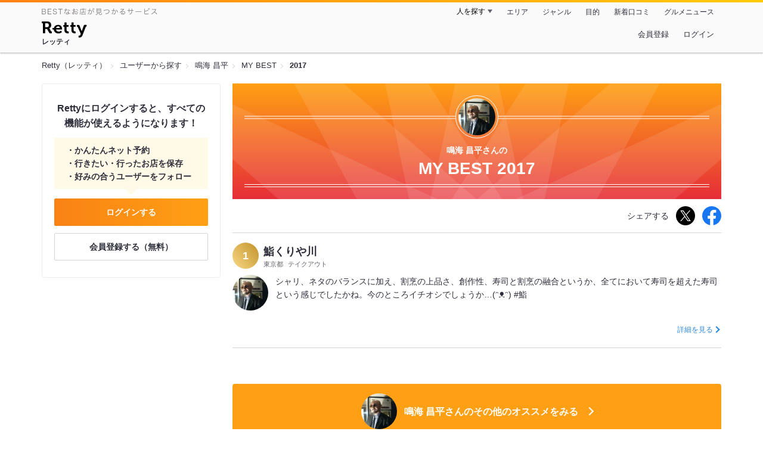

--- FILE ---
content_type: text/html;charset=UTF-8
request_url: https://retty.me/user/3499005/mybest/2017/
body_size: 4686
content:
<!DOCTYPE html>
<html lang="ja" data-n-head="%7B%22lang%22:%7B%22ssr%22:%22ja%22%7D%7D">
  <head >
    <title>鳴海 昌平さんの2017年マイベスト - Retty（レッティ）</title><meta data-n-head="ssr" charset="utf-8"><meta data-n-head="ssr" name="viewport" content="width=device-width, initial-scale=1, viewport-fit=cover, maximum-scale=1.0"><meta data-n-head="ssr" property="og:site_name" content="Retty（レッティ）"><meta data-n-head="ssr" property="og:locale" content="ja_JP"><meta data-n-head="ssr" property="al:ios:app_store_id" content="473919569"><meta data-n-head="ssr" property="al:ios:app_name" content="Retty"><meta data-n-head="ssr" property="fb:app_id" content="218159034880392"><meta data-n-head="ssr" name="twitter:card" content="summary_large_image"><meta data-n-head="ssr" name="twitter:site" content="@Retty_jp"><meta data-n-head="ssr" data-hid="description" name="description" content="2017年に鳴海 昌平さんが投稿した中で最もオススメするお店を厳選！オススメの中からあなたが行きたいお店を見つけましょう！"><meta data-n-head="ssr" data-hid="twitter:title" name="twitter:title" content="鳴海 昌平さんの2017年マイベスト - Retty（レッティ）"><meta data-n-head="ssr" data-hid="twitter:description" name="twitter:description" content="2017年に鳴海 昌平さんが投稿した中で最もオススメするお店を厳選！オススメの中からあなたが行きたいお店を見つけましょう！"><meta data-n-head="ssr" data-hid="twitter:url" name="twitter:url" content="https://retty.me/user/3499005/mybest/2017/"><meta data-n-head="ssr" data-hid="twitter:image" name="twitter:image" content="https://og-image.retty.me/mybest/3499005/2017"><meta data-n-head="ssr" data-hid="og:type" property="og:type" content="website"><meta data-n-head="ssr" data-hid="og:title" property="og:title" content="鳴海 昌平さんの2017年マイベスト - Retty（レッティ）"><meta data-n-head="ssr" data-hid="og:description" property="og:description" content="2017年に鳴海 昌平さんが投稿した中で最もオススメするお店を厳選！オススメの中からあなたが行きたいお店を見つけましょう！"><meta data-n-head="ssr" data-hid="og:url" property="og:url" content="https://retty.me/user/3499005/mybest/2017/"><meta data-n-head="ssr" data-hid="og:image" property="og:image" content="https://og-image.retty.me/mybest/3499005/2017"><meta data-n-head="ssr" data-hid="al:ios:url" name="al:ios:url" content="retty://?page=mybest&userId=3499005&year=2017"><meta data-n-head="ssr" property="al:android:url" content="retty://?page=mybest&amp;userId=3499005&amp;year=2017"><meta data-n-head="ssr" property="al:android:package" content="me.retty"><meta data-n-head="ssr" property="al:android:app_name" content="Retty"><link data-n-head="ssr" rel="icon" type="image/x-icon" href="/ssr_assets/favicon.ico"><link data-n-head="ssr" rel="stylesheet" href="/_nuxt/style-31c9e4.css"><link data-n-head="ssr" data-hid="canonical" rel="canonical" href="https://retty.me/user/3499005/mybest/2017/"><script data-n-head="ssr" src="/ssr_assets/scripts/vendor/treasureData.js" defer type="text/javascript"></script><script data-n-head="ssr" src="/ssr_assets/scripts/vendor/nuxtPolyfill.js" defer type="text/javascript"></script><link rel="modulepreload" as="script" crossorigin href="/_nuxt/client-oB86d5ti.js"><link rel="prefetch" as="image" type="image/jpeg" href="/_nuxt/not_found-Bs5h1vgP-31c9e4.jpg"><link rel="prefetch" as="image" type="image/png" href="/_nuxt/no-user-icon-DA2IkvCS-31c9e4.png"><link rel="prefetch" as="image" type="image/svg+xml" href="/_nuxt/catchcopy-BXFLMLhI-31c9e4.svg"><link rel="prefetch" as="image" type="image/svg+xml" href="/_nuxt/iconfont-AEAI28Ga-31c9e4.svg"><link rel="prefetch" as="image" type="image/svg+xml" href="/_nuxt/ic_search-D5W3hUgS-31c9e4.svg"><link rel="prefetch" as="image" type="image/svg+xml" href="/_nuxt/ic_modal_login-Bfaa9Knx-31c9e4.svg"><link rel="prefetch" as="image" type="image/svg+xml" href="/_nuxt/ic_modal_hamburger-CO6b-0AH-31c9e4.svg"><link rel="prefetch" as="image" type="image/svg+xml" href="/_nuxt/ic-retty_symbol-DbM0Epu8-31c9e4.svg">
  </head>
  <body >
    <div data-server-rendered="true" id="__nuxt"><!----><div id="__layout"><div><header class="header" data-v-dccb3a6b><div class="header__centering" data-v-dccb3a6b><div class="header__sub" data-v-dccb3a6b><a href="https://retty.me/announce/philosophy/" class="header__catchcopy" data-v-dccb3a6b><img src="/_nuxt/catchcopy-BXFLMLhI-31c9e4.svg" alt="BESTなお店が見つかるサービス" width="194" height="12" data-v-dccb3a6b></a><ul class="global-navigation" data-v-63815ba8 data-v-dccb3a6b><!----><li isShown="true" class="navigation-item" data-v-e368c963 data-v-63815ba8><button class="navigation-item__button" data-v-e368c963> 人を探す </button><div class="tooltip navigation-item__popup" style="display:none;" data-v-22224c7e data-v-e368c963><ul class="link-list" data-v-22224c7e data-v-e368c963><li class="link-list__item" data-v-22224c7e data-v-e368c963><a href="https://retty.me/top-users/" data-v-e368c963> TOP USER </a></li><li class="link-list__item" data-v-22224c7e data-v-e368c963><a href="https://user.retty.me/" data-v-e368c963> ユーザーを探す </a></li></ul></div></li><li isShown="true" class="navigation-item" data-v-e368c963 data-v-63815ba8><a href="https://retty.me/area/" class="navigation-item__link" data-v-e368c963> エリア </a></li><li isShown="true" class="navigation-item" data-v-e368c963 data-v-63815ba8><a href="https://retty.me/category/" class="navigation-item__link" data-v-e368c963> ジャンル </a></li><li isShown="true" class="navigation-item" data-v-e368c963 data-v-63815ba8><a href="https://retty.me/purpose/" class="navigation-item__link" data-v-e368c963> 目的 </a></li><li isShown="true" class="navigation-item" data-v-e368c963 data-v-63815ba8><a href="https://retty.me/reports/" class="navigation-item__link" data-v-e368c963> 新着口コミ </a></li><li isShown="true" class="navigation-item" data-v-e368c963 data-v-63815ba8><a rel="noopener" target="_blank" href="https://retty.news/" class="navigation-item__link" data-v-e368c963> グルメニュース </a></li></ul></div><div class="header__main" data-v-dccb3a6b><ruby class="header-logo" data-v-dccb3a6b><a href="https://retty.me/" aria-label="Retty" class="header-logo__item" data-v-dccb3a6b></a><rt class="header-logo__kana" data-v-dccb3a6b>レッティ</rt></ruby><search-bar-pc search-props="{}" class="header__search" data-v-dccb3a6b></search-bar-pc><div class="menu" data-v-e46ae649 data-v-dccb3a6b><a rel="nofollow" href="https://retty.me/login/signup/?returnUrl=%2Fuser%2F3499005%2Fmybest%2F2017%2F" class="navigation-button" data-v-e46ae649> 会員登録 </a><a rel="nofollow" href="https://retty.me/login/?returnUrl=%2Fuser%2F3499005%2Fmybest%2F2017%2F" class="navigation-button" data-v-e46ae649> ログイン </a></div></div></div></header><div data-v-01c028cc><section class="breadcrumbs" data-v-01c028cc><nav class="breadcrumb" data-v-7439e540 data-v-01c028cc><ol class="breadcrumb__list breadcrumb__list--restaurant" data-v-7439e540><li class="item breadcrumb__item" data-v-c81b06b5 data-v-7439e540><a href="https://retty.me/" data-v-c81b06b5><span data-v-c81b06b5>Retty（レッティ）</span></a></li><li class="item breadcrumb__item" data-v-c81b06b5 data-v-7439e540><a href="https://user.retty.me/" data-v-c81b06b5><span data-v-c81b06b5>ユーザーから探す</span></a></li><li class="item breadcrumb__item" data-v-c81b06b5 data-v-7439e540><a href="https://retty.me/user/3499005/" data-v-c81b06b5><span data-v-c81b06b5>鳴海 昌平</span></a></li><li class="item breadcrumb__item" data-v-c81b06b5 data-v-7439e540><a href="https://retty.me/user/3499005/mybest/" data-v-c81b06b5><span data-v-c81b06b5>MY BEST</span></a></li><li class="item breadcrumb__item item--last" data-v-c81b06b5 data-v-7439e540><a href="https://retty.me/user/3499005/mybest/2017" data-v-c81b06b5><span data-v-c81b06b5>2017</span></a></li></ol></nav></section><div class="layout" data-v-01c028cc><div class="layout__side-bar" data-v-01c028cc><div data-v-955c96dd data-v-01c028cc><div data-v-955c96dd><section class="login-action" data-v-955c96dd><p class="login-action__title" data-v-955c96dd> Rettyにログインすると、すべての機能が使えるようになります！ </p><ul class="login-action__list" data-v-955c96dd><li class="login-action__list-item" data-v-955c96dd>かんたんネット予約</li><li class="login-action__list-item" data-v-955c96dd>行きたい・行ったお店を保存</li><li class="login-action__list-item" data-v-955c96dd>好みの合うユーザーをフォロー</li></ul><a href="https://retty.me/login/?returnUrl=%2Fuser%2F3499005%2Fmybest%2F2017%2F" class="login-action__button login-action__button--login" data-v-955c96dd> ログインする </a><a href="https://retty.me/login/signup/?returnUrl=%2Fuser%2F3499005%2Fmybest%2F2017%2F" class="login-action__button login-action__button--signup" data-v-955c96dd> 会員登録する（無料） </a></section></div></div></div><div class="layout__page my-best-layout" data-v-01c028cc><header class="header" data-v-0e58c1bc data-v-01c028cc><div class="header__inner-wrap" data-v-0e58c1bc><figure class="profile-wrap" data-v-0e58c1bc><img src="https://user-icon.retty.me/resize/crop/s192x192/id/3499005/" width="192" height="192" alt="鳴海 昌平" class="user-icon profile-wrap__image" data-v-8a6900b2 data-v-0e58c1bc><!----></figure><h1 class="header-title" data-v-0e58c1bc><span class="header-title__name" data-v-0e58c1bc>鳴海 昌平さんの</span><span class="header-title__year" data-v-0e58c1bc>My best 2017</span></h1></div></header><div class="action-block my-best-layout__actions" data-v-11c2028d data-v-01c028cc><p class="action-block__text" data-v-11c2028d>シェアする</p><ul class="action-list" data-v-11c2028d><li class="action-list__item action-list__item--twitter" data-v-11c2028d><a rel="noopener noreferrer nofollow" target="_blank" href="https://www.twitter.com/share?url=https%3A%2F%2Fretty.me%2Fuser%2F3499005%2Fmybest%2F2017%2F&amp;text=%E9%B3%B4%E6%B5%B7%20%E6%98%8C%E5%B9%B3%E3%81%95%E3%82%93%E3%81%AE2017%E5%B9%B4%E3%83%9E%E3%82%A4%E3%83%99%E3%82%B9%E3%83%88" class="action-list__link action-list__link--twitter" data-v-11c2028d><img src="/_nuxt/ic_twitter_white-D5xMqNeE-31c9e4.svg" width="18" height="18" alt="X(Twitter)" data-v-11c2028d></a></li><li class="action-list__item" data-v-11c2028d><a rel="noopener noreferrer nofollow" target="_blank" href="https://www.facebook.com/sharer/sharer.php?u=https%3A%2F%2Fretty.me%2Fuser%2F3499005%2Fmybest%2F2017%2F" class="action-list__link" data-v-11c2028d><img src="/_nuxt/ic_facebook-BArZ7coi-31c9e4.svg" width="32" height="32" alt="facebook" data-v-11c2028d></a></li></ul></div><section class="my-best-report my-best-layout__list" data-v-530021af data-v-01c028cc><div class="report-card" data-v-530021af><div class="report-card__item" data-v-530021af><article class="my-best-report" data-v-5bbcdb94 data-v-530021af><header class="my-best-report__header" data-v-5bbcdb94><div class="header-content" data-v-5bbcdb94><span class="header-content__my-best-rank" data-v-5bbcdb94>1</span><div class="restaurant-info" data-v-5bbcdb94><a href="https://retty.me/area/PRE13/ARE7/SUB701/100000225541/" class="restaurant-info__name" data-v-5bbcdb94> 鮨くりや川 </a></div><div class="restaurant-sub-info" data-v-5bbcdb94><p class="restaurant-sub-info__area" data-v-5bbcdb94>東京都</p><p class="restaurant-sub-info__genre" data-v-5bbcdb94> テイクアウト </p></div></div></header><div class="my-best-report-content" data-v-5bbcdb94><!----><div class="my-best-report-content__item-content item-content" data-v-5bbcdb94><a href="https://user.retty.me/3499005/" data-v-5bbcdb94><img src="https://user-icon.retty.me/resize/crop/s120x120/id/3499005/" width="120" height="120" alt="鳴海 昌平" class="user-icon item-content__profile" data-v-8a6900b2 data-v-5bbcdb94></a><p class="item-content__body content-body" data-v-5bbcdb94>シャリ、ネタのバランスに加え、割烹の上品さ、創作性、寿司と割烹の融合というか、全てにおいて寿司を超えた寿司という感じでしたかね。今のところイチオシでしょうか…(ᵔᴥᵔ) #鮨</p></div></div><footer class="report-footer" data-v-5bbcdb94><div class="footer-detail-section" data-v-5bbcdb94><a rel="noopener noreferrer nofollow" target="_blank" href="https://report2.retty.me/area/PRE13/ARE7/SUB701/100000225541/28420929/" is-styled="true" to="https://report2.retty.me/area/PRE13/ARE7/SUB701/100000225541/28420929/" class="link footer-detail-section__link _styled-link" data-v-3be2e7b5 data-v-5bbcdb94> 詳細を見る </a></div></footer></article></div><!----></div></section><footer class="footer my-best-layout__footer" data-v-eeccb171 data-v-01c028cc><a href="https://user.retty.me/3499005/" class="footer-link" data-v-eeccb171><img src="https://user-icon.retty.me/resize/crop/s180x180/id/3499005/" width="180" height="180" alt="鳴海 昌平" class="user-icon footer-link__profile-image" data-v-8a6900b2 data-v-eeccb171><span class="footer-link__text" data-v-eeccb171>鳴海 昌平さんのその他のオススメをみる</span></a></footer></div></div></div><footer class="footer" data-v-093a5294><div class="footer__layout" data-v-093a5294><ul class="links" data-v-093a5294><li class="links__item" data-v-093a5294><a href="https://retty.me/" class="links__link" data-v-093a5294> Retty </a></li><li class="links__item" data-v-093a5294><a rel="noopener nofollow" target="_blank" href="https://corp.retty.me/" class="links__link" data-v-093a5294> 運営会社 </a></li><li class="links__item" data-v-093a5294><a rel="nofollow" href="https://retty.me/announce/philosophy/" class="links__link" data-v-093a5294> Rettyが目指す世界 </a></li><li class="links__item" data-v-093a5294><a rel="nofollow" href="https://retty.me/announce/tos/" class="links__link" data-v-093a5294> 利用規約 </a></li><li class="links__item" data-v-093a5294><a rel="nofollow" href="https://retty.me/announce/privacy/" class="links__link" data-v-093a5294> プライバシーポリシー </a></li><li class="links__item" data-v-093a5294><a rel="noopener" target="_blank" href="https://retty.news/" class="links__link" data-v-093a5294> グルメニュース </a></li><li class="links__item" data-v-093a5294><a rel="noopener nofollow" target="_blank" href="https://inforetty.zendesk.com/hc/ja/articles/13032608476185" class="links__link" data-v-093a5294> 脆弱性のご連絡 </a></li><li class="links__item" data-v-093a5294><a rel="noopener noreferrer nofollow nofollow" target="_blank" href="https://docs.google.com/a/retty.me/forms/d/e/1FAIpQLSf98J7pkQ-4yj3wr0zXxF5jfAcY-aLLkLhwWr1g2Kvg84EMfA/viewform" class="links__link" data-v-093a5294> 広報へのお問合わせ </a></li><li class="links__item" data-v-093a5294><a href="https://retty.me/announce/support/" class="links__link" data-v-093a5294> 店舗様お問い合わせ </a></li><li class="links__item" data-v-093a5294><a rel="noopener noreferrer nofollow nofollow" target="_blank" href="https://omise.retty.me/" class="links__link" data-v-093a5294> Rettyお店会員について </a></li><li class="links__item" data-v-093a5294><a href="https://retty.me/announce/logo/" class="links__link" data-v-093a5294> ロゴ利用について </a></li><li class="links__item" data-v-093a5294><a rel="nofollow" href="https://retty.me/announce/review-guideline/" class="links__link" data-v-093a5294> 投稿ガイドライン </a></li><li class="links__item" data-v-093a5294><a rel="nofollow" href="https://retty.me/announce/community-policy/" class="links__link" data-v-093a5294> コミュニティーポリシー </a></li><li class="links__item" data-v-093a5294><a rel="noopener noreferrer nofollow nofollow" target="_blank" href="https://www.facebook.com/retty.me" class="links__link" data-v-093a5294> Retty公式Facebook </a></li><li class="links__item" data-v-093a5294><a rel="noopener noreferrer nofollow nofollow" target="_blank" href="https://twitter.com/Retty_jp" class="links__link" data-v-093a5294> Retty公式X(Twitter) </a></li><li class="links__item" data-v-093a5294><a rel="noopener nofollow" target="_blank" href="https://corp.retty.me/recruit/" class="links__link" data-v-093a5294> 採用情報 </a></li><li class="links__item" data-v-093a5294><a rel="noopener nofollow" target="_blank" href="https://inforetty.zendesk.com/hc/ja" class="links__link" data-v-093a5294> ヘルプページ </a></li><li class="links__item" data-v-093a5294><a rel="noopener" target="_blank" href="https://arubaito-ex.jp/" class="links__link" data-v-093a5294> アルバイトEX </a></li><li class="links__item" data-v-093a5294><a rel="noopener" target="_blank" href="https://smocca.jp/" class="links__link" data-v-093a5294> 賃貸スモッカ </a></li><li class="links__item" data-v-093a5294><a rel="noopener" target="_blank" href="https://www.fc-hikaku.net/" class="links__link" data-v-093a5294> フランチャイズ比較ネット </a></li><li class="links__item" data-v-093a5294><a rel="noopener" target="_blank" href="https://travelist.jp/" class="links__link" data-v-093a5294> トラベリスト </a></li></ul><p class="footer__copyright" data-v-093a5294> Copyright (C) Retty, Inc. All Rights Reserved. </p></div></footer></div></div></div><script>window.__NUXT__=(function(a,b,c,d,e,f,g,h,i,j,k,l,m){return {layout:"pc\u002Fdefault",data:[{pageEntity:{entity:{user:{id:f,name:d,myBestReports:[{year:g,reports:[{id:28420929,text:"シャリ、ネタのバランスに加え、割烹の上品さ、創作性、寿司と割烹の融合というか、全てにおいて寿司を超えた寿司という感じでしたかね。今のところイチオシでしょうか…(ᵔᴥᵔ) #鮨",user:{id:f,name:d,url:h,__typename:i,familiarCategories:[{id:42,name:"うなぎ",type:"CATEGORY",__typename:"FamiliarCategory"}],reportCount:293},score:"EXCELLENT",scene:"DINNER",postedAt:"2017-08-16T16:02:39Z",images:[],restaurant:{id:100000225541,name:"鮨くりや川",url:"https:\u002F\u002Fretty.me\u002Farea\u002FPRE13\u002FARE7\u002FSUB701\u002F100000225541\u002F",categories:["テイクアウト","寿司"],address:{addressRegion:"東京都",__typename:"Address"},__typename:"Restaurant",kimeteAttributes:{familiarAttribute:{id:8,__typename:"FamiliarAttribute"},__typename:"KimeteAttributes"}},detailUrl:"https:\u002F\u002Freport2.retty.me\u002Farea\u002FPRE13\u002FARE7\u002FSUB701\u002F100000225541\u002F28420929\u002F",__typename:"Report",yearOfMyBest:g,likeCount:13,wannagoCount:1,tags:[{id:156,text:"鮨",url:"https:\u002F\u002Fretty.me\u002Ftag\u002F156",__typename:"Tag"}]}],__typename:"MyBest"}],__typename:i,topUserProfile:a,url:h},currentUser:a,loginSession:{session:a,__typename:"LoginSessionResponse"},__typename:"EntityQuery"},__typename:"Query"},breadcrumbs:[{url:e,text:"Retty（レッティ）"},{url:j,text:"ユーザーから探す"},{url:"https:\u002F\u002Fretty.me\u002Fuser\u002F3499005\u002F",text:d},{url:"https:\u002F\u002Fretty.me\u002Fuser\u002F3499005\u002Fmybest\u002F",text:"MY BEST"},{url:"https:\u002F\u002Fretty.me\u002Fuser\u002F3499005\u002Fmybest\u002F2017",text:"2017"}]}],fetch:{},error:a,state:{isDebugMode:b,isMobile:b,features:{featuresDate:new Date(1769513698535),featuresRangeMap:{SEARCH:{start:new Date(1798642800000),end:new Date(1830265199000)},APP_PAYPAY_CAMPAIGN:{start:new Date(1741186800000),end:new Date(1747753199000)},SPRING_PAYPAY_CAMPAIGN:{start:new Date(1741186800000),end:new Date(1747753199000)},YEAR_END_PAYPAY_CAMPAIGN:{start:new Date(1762354800000),end:new Date(1767193199000)}},dummyHasPurposeIds:[],userId:a,featureAvailableList:{LIMITED_UI_DOUBLE_PULLDOWN:[1358746,3808614,5245507,5250584]},features:{LIMITED_UI_DOUBLE_PULLDOWN:b}},searchParams:{searchParams:a},session:{id:a,name:c,email:c,token:c,followingCount:a,followerCount:a,goneCount:a,wannagoCount:a,currentReservationCount:a,isRealName:b,notifications:[],version:0}},serverRendered:k,routePath:"\u002Fuser\u002F3499005\u002Fmybest\u002F2017\u002F",config:{public:{logEndpoint:"https:\u002F\u002Fretty.me\u002Fgen204.php",apiEndpoint:"https:\u002F\u002Fapi.retty.me\u002Fquery",baseUrl:e,mainSiteOrigin:e,userSiteOrigin:j,reserveSiteOrigin:"https:\u002F\u002Freserve.retty.me",userIconSiteOrigin:"https:\u002F\u002Fuser-icon.retty.me",ogImageSiteOrigin:"https:\u002F\u002Fog-image.retty.me",googleTagManagerId:"GTM-MR2BKM4",trailingSlash:k},app:{baseURL:l,basePath:l,assetsPath:m,cdnURL:c,buildAssetsDir:m}},_asyncData:{},_errors:{}}}(null,false,"","鳴海 昌平","https:\u002F\u002Fretty.me",3499005,2017,"https:\u002F\u002Fuser.retty.me\u002F3499005\u002F","User","https:\u002F\u002Fuser.retty.me",true,"\u002F","\u002F_nuxt\u002F"))</script><script type="module" src="/_nuxt/client-oB86d5ti.js" crossorigin></script>
  </body>
</html>


--- FILE ---
content_type: text/css; charset=utf-8
request_url: https://retty.me/_nuxt/style-31c9e4.css
body_size: 71978
content:
@charset "UTF-8";.app-banner[data-v-101ed58a]{display:flex;align-items:center;justify-content:center;height:300px;margin-top:8px}.app-banner__anchor[data-v-101ed58a]{display:flex;max-width:100%}.app-banner__image[data-v-101ed58a]{max-width:100%;max-height:300px}.breadcrumb-block[data-v-9bdb24ee]{position:relative;display:flex;padding:0 10px;margin-top:10px;background-color:#eaeaea;border-top:1px solid #d5d5d8;border-bottom:1px solid #d5d5d8}.breadcrumb-block__inner-wrap[data-v-9bdb24ee]{overflow-x:scroll}.breadcrumb-list[data-v-9bdb24ee]{display:flex;height:40px;font-size:.8461538462rem}.breadcrumb-list__item[data-v-9bdb24ee]{position:relative;flex-shrink:0;height:40px;line-height:40px;background:#eaeaea}.breadcrumb-list__item[data-v-9bdb24ee]:nth-child(n+2){padding-left:14px;margin-left:10px}.breadcrumb-list__item[data-v-9bdb24ee]:nth-child(n+2):before{position:absolute;top:50%;left:-3px;display:block;width:5px;height:5px;margin-top:-3px;content:"";border-top:1px solid #8c8c93;border-right:1px solid #8c8c93;transform:rotate(45deg)}.breadcrumb-list__item--last[data-v-9bdb24ee]{font-weight:700;pointer-events:none}.not-found[data-v-7adc9533]{text-align:center}.not-found__image[data-v-7adc9533]{width:320px;margin-right:auto;margin-left:auto}.not-found__title[data-v-7adc9533],.not-found__text[data-v-7adc9533]{margin-top:20px;font-size:1.0769230769rem}.banner-area__title[data-v-7adc9533]{padding:0 0 8px;margin:30px 10px 0;font-size:1rem;font-weight:700;line-height:1.3;color:#62626c}.not-found[data-v-4c46c04d]{display:flex;width:900px;margin-top:40px;margin-right:auto;margin-left:auto}.not-found__image[data-v-4c46c04d]{width:416px;height:275px}.not-found__content[data-v-4c46c04d]{flex-grow:1}.not-found__title[data-v-4c46c04d]{margin-top:30px;margin-right:auto;margin-left:auto;font-size:36px;text-align:center}.not-found__text[data-v-4c46c04d]{margin-top:30px;font-size:1.3846153846rem;text-align:center}.container[data-v-5cfc0645]{display:flex;flex-direction:column;align-items:center;justify-content:center;background:#eaeaea}.section[data-v-5cfc0645]{display:flex;flex-direction:column;align-items:center;justify-content:center;width:100%;background:#fff}.section-login[data-v-5cfc0645]{padding:60px 16px 20px}.section-signup[data-v-5cfc0645]{padding:20px 16px 80px;margin-top:8px}.section__icon[data-v-5cfc0645]{display:flex;align-items:center;width:60px;height:60px}.section__title[data-v-5cfc0645]{margin-top:20px;font-size:1.5384615385rem;font-weight:700}.section__sentence[data-v-5cfc0645]{margin-top:20px;font-size:1rem;font-weight:700;text-align:center}.section__login-button[data-v-5cfc0645]{display:flex;align-items:center;justify-content:center;width:100%;height:52px;margin-top:20px;font-size:1.0769230769rem;font-weight:700;color:#fff;background:#ffa014;border-radius:6px}.section__sub-title[data-v-5cfc0645]{font-size:1.2307692308rem;font-weight:700;text-align:center}.section__signup-button[data-v-5cfc0645]{display:flex;align-items:center;justify-content:center;width:100%;height:52px;margin-top:20px;font-size:1.0769230769rem;font-weight:700;border:1px solid #979797;border-radius:6px}.container[data-v-4ca9c7fb]{padding:30px 0 50px;background:#f4f4f5}.content[data-v-4ca9c7fb]{display:flex;flex-direction:column;align-items:center;justify-content:center;width:800px;padding:60px 0 34px;margin:0 auto;background:#fff}.content__icon[data-v-4ca9c7fb]{width:60px;height:60px}.content__title[data-v-4ca9c7fb]{margin-top:20px;font-size:24px;font-weight:700}.content__sentence[data-v-4ca9c7fb]{margin-top:20px;font-size:1.0769230769rem;font-weight:700;text-align:center}.content__login-button[data-v-4ca9c7fb]{display:flex;align-items:center;justify-content:center;width:360px;height:52px;margin-top:20px;font-size:1.0769230769rem;font-weight:700;color:#fff;background:#ffa014;border-radius:6px}.content__sub-title[data-v-4ca9c7fb]{width:720px;padding-top:40px;margin-top:40px;font-size:1.2307692308rem;font-weight:700;text-align:center;border-top:1px solid #d5d5d8}.content__signup-button[data-v-4ca9c7fb]{display:flex;align-items:center;justify-content:center;width:360px;height:52px;margin-top:20px;font-size:1.0769230769rem;font-weight:700;border:1px solid #979797;border-radius:6px}.error[data-v-12596f65]{margin-top:40px}.error__simple[data-v-12596f65]{padding:80px 0;text-align:center}.error__title[data-v-12596f65]{display:block;margin:0 auto;font-size:2rem;font-weight:700;white-space:pre-wrap}.error{box-sizing:border-box;min-height:calc(100vh - 358px)}.global-footer{height:271px}.nuxt-progress{position:fixed;top:0;left:0;right:0;height:2px;width:0%;opacity:1;transition:width .1s,opacity .4s;background-color:#3b8070;z-index:999999}.nuxt-progress.nuxt-progress-notransition{transition:none}.nuxt-progress-failed{background-color:red}.user-icon[data-v-8a6900b2]{object-fit:cover;border-radius:50%}.login-menu-modal[data-v-5b3b5f8f]{position:relative;z-index:1000}.login-menu-modal__overlay[data-v-5b3b5f8f]{position:fixed;inset:0;width:100%;height:100%;background-color:#000000b3;opacity:1}.login-menu-modal__content[data-v-5b3b5f8f]{position:fixed;top:0;right:0;bottom:0;box-sizing:border-box;width:290px;padding:12px 14px;background-color:#fff}.menu__account[data-v-5b3b5f8f]{display:flex;align-items:center;overflow-y:scroll}.menu__user-icon[data-v-5b3b5f8f]{flex-shrink:0;width:48px;height:48px;border:1px solid #d5d5d8}.menu__user-name[data-v-5b3b5f8f]{margin-left:12px;font-size:1.0769230769rem;font-weight:700;color:#2e2e3b}.menu__navigation[data-v-5b3b5f8f]{margin-top:12px}.menu__navigation-item[data-v-5b3b5f8f]{border-bottom:1px solid #d5d5d8}.menu__navigation-item[data-v-5b3b5f8f]:first-child{border-top:1px solid #d5d5d8}.menu__navigation-link[data-v-5b3b5f8f]{display:block;padding:16px 0;font-size:1.0769230769rem;color:#2e2e3b}.user-profile[data-v-5b3b5f8f]{position:relative;padding-left:60px}.user-profile__user-icon[data-v-5b3b5f8f]{position:absolute;top:0;left:0;width:48px;height:48px}.user-profile__name[data-v-5b3b5f8f]{overflow:hidden;text-overflow:ellipsis;font-size:1.0769230769rem;font-weight:700;line-height:1;white-space:nowrap}.user-profile__connects[data-v-5b3b5f8f]{margin-top:8px;font-size:.7692307692rem;line-height:1}.user-profile__connect[data-v-5b3b5f8f]{display:flex}.user-profile__connect[data-v-5b3b5f8f]:nth-child(n+2){margin-top:6px}.user-profile__connect-label[data-v-5b3b5f8f]{width:5em}.user-profile__connect-count[data-v-5b3b5f8f]:before{margin:0 .5em;content:":"}.reserve-count[data-v-5b3b5f8f]{display:flex;align-items:center;padding:12px;margin-top:16px;line-height:1;background:#eaeaea}.reserve-count__label[data-v-5b3b5f8f]{font-weight:700;color:#62626c}.reserve-count__count[data-v-5b3b5f8f]{margin-left:auto;font-size:40px;font-weight:700;color:#02a49f}.reserve-count__count[data-v-5b3b5f8f]:after{margin-left:8px;font-size:1.5384615385rem;content:"件"}.restaurant-counts[data-v-5b3b5f8f]{display:flex;margin-top:16px}.restaurant-count[data-v-5b3b5f8f]{box-sizing:border-box;display:flex;flex-direction:column;align-items:center;justify-content:center;width:50%;line-height:1.2}.restaurant-count[data-v-5b3b5f8f]:nth-child(n+2){border-left:1px solid #d5d5d8}.restaurant-count__label[data-v-5b3b5f8f]{font-size:.9230769231rem}.restaurant-count__count[data-v-5b3b5f8f]{margin-top:4px;font-size:.9230769231rem}.overlay-enter-active[data-v-5b3b5f8f],.overlay-leave-active[data-v-5b3b5f8f]{transition:opacity .3s ease-in-out}.overlay-enter[data-v-5b3b5f8f],.overlay-leave-to[data-v-5b3b5f8f]{opacity:0}.slide-enter-active[data-v-5b3b5f8f],.slide-leave-active[data-v-5b3b5f8f]{transition:transform .3s ease-in-out}.slide-enter[data-v-5b3b5f8f],.slide-leave-to[data-v-5b3b5f8f]{transform:translate(100%)}@font-face{font-family:iconfont;src:url(./iconfont-CTFCPoZq-31c9e4.eot);src:url(./iconfont-CTFCPoZq-31c9e4.eot?#iefix) format("embedded-opentype"),url(./iconfont-BvMnbcFw-31c9e4.woff2) format("woff2"),url(./iconfont-Bisjchzk-31c9e4.woff) format("woff"),url(./iconfont-BYcUEt0T-31c9e4.ttf) format("truetype"),url(./iconfont-AEAI28Ga-31c9e4.svg#iconfont) format("svg")}.header-logo__item[data-v-b39d76d6]:before{font-family:iconfont;-webkit-font-smoothing:antialiased;-moz-osx-font-smoothing:grayscale;font-style:normal;font-variant:normal;font-weight:400;-webkit-text-decoration:none;text-decoration:none;text-transform:none}.header[data-v-b39d76d6]{box-sizing:border-box;display:flex;justify-content:space-between;height:50px;border-top:1px solid #ffa014;border-bottom:1px solid #d5d5d8}.header__actions[data-v-b39d76d6]{display:flex;align-items:center;padding-right:10px}.header__button[data-v-b39d76d6]{width:30px;height:30px;appearance:none;cursor:pointer;outline:none;background-color:transparent}.header__button[data-v-b39d76d6]:nth-child(n+2){margin-left:15px}.header__button--search[data-v-b39d76d6]:before{display:inline-block;width:30px;height:30px;content:"";background-color:#62626c;-webkit-mask-image:url(./ic_search-D5W3hUgS-31c9e4.svg);mask-image:url(./ic_search-D5W3hUgS-31c9e4.svg);-webkit-mask-size:contain;mask-size:contain}.header__button--login[data-v-b39d76d6]:before{display:inline-block;width:28px;height:30px;content:"";background-color:#62626c;-webkit-mask-image:url(./ic_modal_login-Bfaa9Knx-31c9e4.svg);mask-image:url(./ic_modal_login-Bfaa9Knx-31c9e4.svg);-webkit-mask-size:contain;mask-size:contain}.header__button--menu[data-v-b39d76d6]{display:flex;align-items:center}.header__button--menu[data-v-b39d76d6]:before{display:inline-block;width:30px;height:21px;content:"";background-color:#62626c;-webkit-mask-image:url(./ic_modal_hamburger-CO6b-0AH-31c9e4.svg);mask-image:url(./ic_modal_hamburger-CO6b-0AH-31c9e4.svg);-webkit-mask-size:contain;mask-size:contain}.header-logo[data-v-b39d76d6]{display:flex;align-items:center;justify-content:center;margin-left:16px}.header-logo__item[data-v-b39d76d6]{color:#2e2e3b}.header-logo__item[data-v-b39d76d6]:before{content:""}.header-logo__item[data-v-b39d76d6]:before{display:block;margin-top:6px;font-size:1.8rem;line-height:1}.header-logo__kana[data-v-b39d76d6]{margin-top:6px;margin-left:8px;font-size:1rem;font-weight:700;line-height:1}.search-modal[data-v-b39d76d6]{position:relative;z-index:100}.footer-block[data-v-f496a713]{padding-top:20px;padding-bottom:80px;background-color:#fff}.footer-link-section__title[data-v-f496a713]{padding:0 0 10px;margin:30px 10px 0;font-size:1rem;font-weight:700;line-height:1.3;color:#62626c}.column-link-list[data-v-f496a713]{display:flex;flex-wrap:wrap;border-top:1px solid #d5d5d8}.column-link-list__item[data-v-f496a713]{width:50%;font-size:1rem;border-bottom:1px solid #d5d5d8}.column-link-list__item[data-v-f496a713]:nth-child(odd){border-right:1px solid #d5d5d8}.column-link-list__item[data-v-f496a713]:nth-child(odd):last-child{width:100%;text-align:center;border-right:none}.column-link-list__link[data-v-f496a713]{display:block;padding:8px;color:#2e2e3b}.page-top[data-v-f496a713]{border-bottom:1px solid #d5d5d8}.page-top__link[data-v-f496a713]{position:relative;box-sizing:border-box;display:flex;align-items:center;justify-content:center;height:66px;padding:38px 0 15px;font-size:1rem;line-height:1.2;color:#8c8c93;text-align:center}.page-top__link[data-v-f496a713]:before{position:absolute;top:21px;left:50%;width:10px;height:10px;content:"";border-top:2px solid #d5d5d8;border-left:2px solid #d5d5d8;transform:rotate(45deg) translate(-50%)}.footer-global-link-lists[data-v-f496a713]{padding:30px 0}.inline-link-list[data-v-f496a713]{display:flex;flex-wrap:wrap;align-items:center;justify-content:center;margin-top:-8px;line-height:1;text-align:center}.inline-link-list[data-v-f496a713]:nth-child(n+2){margin-top:8px}.inline-link-list__item[data-v-f496a713]{margin-top:8px;line-height:1}.inline-link-list__item:last-child .inline-link-list__link[data-v-f496a713]:after{content:none}.inline-link-list__link[data-v-f496a713]{position:relative;display:flex;padding:8px 10px;font-size:12px;line-height:1;color:#8c8c93}.inline-link-list__link[data-v-f496a713]:after{position:absolute;right:0;color:#8c8c93;content:"|"}.copyright[data-v-f496a713]{padding-bottom:20px;font-size:10px;color:#8c8c93;text-align:center}.copyright[data-v-f496a713]:before{display:block;width:31px;height:25px;margin:0 auto 5px;content:"";background-image:url(./ic-retty_symbol-DbM0Epu8-31c9e4.svg);background-repeat:no-repeat;background-position:0 0;background-size:31px 25px}.layout__page[data-v-73db0cbb]{position:relative;z-index:1}.footer[data-v-9c0eb051]{border-top:1px solid #eaeaea}.footer-links[data-v-9c0eb051]{display:flex;flex-flow:wrap;justify-content:center;margin:24px 44px}.footer-links__item[data-v-9c0eb051]{margin:2px 0;line-height:1}.footer-links__item[data-v-9c0eb051]:not(:last-child){border-right:1px solid #62626c}.footer-links__link[data-v-9c0eb051]{padding:0 .5rem;font-size:.7692307692rem;color:#62626c}.layout__footer[data-v-f2ae5c95]{margin-top:80px}.layout__page[data-v-21864c63]{position:relative;z-index:2}.layout__breadcrumbs[data-v-21864c63]{position:relative;z-index:1;margin-top:10px}.layout__page[data-v-2a1d8127]{position:relative;z-index:2}@font-face{font-family:iconfont;src:url(./iconfont-CTFCPoZq-31c9e4.eot);src:url(./iconfont-CTFCPoZq-31c9e4.eot?#iefix) format("embedded-opentype"),url(./iconfont-BvMnbcFw-31c9e4.woff2) format("woff2"),url(./iconfont-Bisjchzk-31c9e4.woff) format("woff"),url(./iconfont-BYcUEt0T-31c9e4.ttf) format("truetype"),url(./iconfont-AEAI28Ga-31c9e4.svg#iconfont) format("svg")}.header-logo__item[data-v-b16d0735]:before{font-family:iconfont;-webkit-font-smoothing:antialiased;-moz-osx-font-smoothing:grayscale;font-style:normal;font-variant:normal;font-weight:400;-webkit-text-decoration:none;text-decoration:none;text-transform:none}.header[data-v-b16d0735]{box-sizing:border-box;display:flex;flex-direction:row;align-items:center;justify-content:flex-start;height:50px;background-color:#fff;border-top:1px solid #ffa014;border-bottom:1px solid #d5d5d8}.header-logo[data-v-b16d0735]{display:flex;align-items:center;justify-content:center;margin-left:16px}.header-logo__item[data-v-b16d0735]{color:#2e2e3b}.header-logo__item[data-v-b16d0735]:before{content:""}.header-logo__item[data-v-b16d0735]:before{display:block;margin-top:6px;font-size:1.8rem;line-height:1}.header-logo__kana[data-v-b16d0735]{margin-top:6px;margin-left:8px;font-size:1rem;font-weight:700;line-height:1}.layout[data-v-cb36e8be]{background:#fafafa}.layout[data-v-1eb4766e]{padding-bottom:env(safe-area-inset-bottom)}.layout__page[data-v-1eb4766e]{position:relative;z-index:2;padding-bottom:140px}.menu[data-v-e46ae649]{position:relative;margin-left:24px}.navigation-button[data-v-e46ae649]{position:relative;display:inline-flex;align-items:center;justify-content:center;padding:6px 12px;font-size:inherit;appearance:none;cursor:pointer;outline:0;background-color:transparent;box-shadow:0 0 #000;transition:.3s all ease-out}.navigation-button[data-v-e46ae649]:hover{color:#ffa014}.tooltip[data-v-22224c7e]{position:absolute;background-color:#fff;box-shadow:0 2px 3px 2px #0003}.tooltip[data-v-22224c7e]:before{top:0;right:8px;z-index:-1;box-shadow:0 2px 3px 2px #0003;transform:translateY(-50%) rotate(45deg);position:absolute;display:block;width:12px;height:12px;content:"";border-radius:2px}.tooltip[data-v-22224c7e]:after{top:0;right:8px;background-color:#fff;transform:translateY(-50%) rotate(45deg);position:absolute;display:block;width:12px;height:12px;content:"";border-radius:2px}@keyframes rotation-e368c963{0%{transform:rotate(0)}to{transform:rotate(360deg)}}.navigation-item[data-v-e368c963]{position:relative;z-index:2}.navigation-item a[data-v-e368c963]{transition:.3s all ease-out}.navigation-item a[data-v-e368c963]:hover{color:#ffa014}.navigation-item__link[data-v-e368c963]{box-sizing:border-box;display:flex;align-items:center;padding:12px 12px 10px;line-height:1}.navigation-item__popup[data-v-e368c963]{top:100%;right:1px;min-width:172px;padding:8px}.navigation-item__popup>*[data-v-e368c963]{position:relative;z-index:3}.navigation-item__button[data-v-e368c963]{position:relative;box-sizing:border-box;display:inline-flex;align-items:center;justify-content:center;width:100%;padding:6px 12px;font-size:inherit;appearance:none;cursor:pointer;outline:0;background-color:transparent;border:0;transition:.3s all ease-out}.navigation-item__button[data-v-e368c963]:after{display:inline-block;width:0;height:0;margin-left:4px;content:"";border-color:#62626c transparent transparent;border-style:solid;border-width:6px 4px 0;transition:.3s all ease-out}.navigation-item__button[data-v-e368c963]:hover{color:#ffa014}.navigation-item__button[data-v-e368c963]:hover:after{border-color:#ffa014 transparent transparent}.link-list[data-v-e368c963]:nth-child(n+2){margin-top:8px}.link-list__item a[data-v-e368c963]{display:flex;align-items:center;padding:8px 4px}.global-navigation[data-v-63815ba8]{display:flex;flex-shrink:0;align-items:center;align-self:stretch;justify-content:flex-end;font-size:.9230769231rem}.notification-list[data-v-9bdead32]{padding:8px 0}.notification-list__notfound[data-v-9bdead32]{padding:8px 4px;font-size:.9230769231rem;color:#62626c}.notification-list__item[data-v-9bdead32]:nth-child(n+2){padding-top:8px}.notification-list__item[data-v-9bdead32]:not(:last-child){padding-bottom:8px;border-bottom:1px solid #d5d5d8}.notification-list__image[data-v-9bdead32]{width:30px;height:30px;object-fit:cover;border-radius:50%}.notification-list__link[data-v-9bdead32]{display:flex;align-items:flex-start}.notification-list__link>*[data-v-9bdead32]:nth-child(n+2){margin-left:10px}.notification-list__body[data-v-9bdead32]{flex:auto}.notification-list__message[data-v-9bdead32]{width:192px;font-size:.8461538462rem;line-height:1rem;text-align:left}.notification-list__message[data-v-9bdead32] strong{font-weight:700;color:#ffa014}.notification-list__datetime[data-v-9bdead32]{display:block;font-size:.6153846154rem;line-height:1;color:#62626c;text-align:right}*+.notification-list__datetime[data-v-9bdead32]{margin-top:4px}.notification-popover[data-v-7f8ca369]{padding:8px}.messages-link[data-v-7f8ca369]{display:block;padding:8px 4px;margin-top:8px;font-size:.9230769231rem;font-weight:700;color:#ffa014}.personal-menu-popover[data-v-5f283891]{padding:8px}.link-list[data-v-5f283891]:nth-child(n+2){margin-top:8px}.link-list__link[data-v-5f283891]{display:flex;align-items:center;padding:8px 4px;transition:.3s all ease-out}.link-list__link[data-v-5f283891]:hover{color:#ffa014}.personal-menu[data-v-212932c9]{position:relative;display:flex;justify-content:center;margin-left:24px}.personal-menu__container[data-v-212932c9]{position:relative;display:flex;align-items:center;justify-content:center}.navigation-button[data-v-212932c9]{position:relative;display:inline-flex;align-items:center;justify-content:center;padding:6px 12px;font-size:inherit;appearance:none;cursor:pointer;outline:0;background-color:transparent;box-shadow:0 0 #000;transition:.3s all ease-out}.navigation-button__item[data-v-212932c9]{width:30px;height:30px;border-radius:50%}.navigation-button[data-v-212932c9]:after{display:inline-block;width:0;height:0;margin-left:4px;content:"";border-color:#62626c transparent transparent;border-style:solid;border-width:6px 4px 0;transition:all .3s ease-out}.navigation-button[data-v-212932c9]:hover{color:#ffa014}.navigation-button[data-v-212932c9]:hover:after{border-color:#ffa014 transparent transparent}.popover[data-v-212932c9]{position:absolute;z-index:2;background-color:#fff}.popover__notification[data-v-212932c9]{top:100%;right:2px;width:248px}.popover__personal-menu[data-v-212932c9]{top:100%;right:2px;width:188px}@keyframes rotation-dccb3a6b{0%{transform:rotate(0)}to{transform:rotate(360deg)}}@font-face{font-family:iconfont;src:url(./iconfont-CTFCPoZq-31c9e4.eot);src:url(./iconfont-CTFCPoZq-31c9e4.eot?#iefix) format("embedded-opentype"),url(./iconfont-BvMnbcFw-31c9e4.woff2) format("woff2"),url(./iconfont-Bisjchzk-31c9e4.woff) format("woff"),url(./iconfont-BYcUEt0T-31c9e4.ttf) format("truetype"),url(./iconfont-AEAI28Ga-31c9e4.svg#iconfont) format("svg")}.header-logo__item[data-v-dccb3a6b]:before{font-family:iconfont;-webkit-font-smoothing:antialiased;-moz-osx-font-smoothing:grayscale;font-style:normal;font-variant:normal;font-weight:400;-webkit-text-decoration:none;text-decoration:none;text-transform:none}.header[data-v-dccb3a6b]{position:relative;z-index:100;min-width:1140px;height:88px;padding-top:2px;background-color:#fafafa;box-shadow:0 2px 2px #0003}.header[data-v-dccb3a6b]:before{position:absolute;top:0;right:0;left:0;display:block;width:100%;height:4px;content:"";background-image:linear-gradient(to right,#ff8214,#ffca00)}.header__centering[data-v-dccb3a6b]{height:88px;padding:0 10px;box-sizing:content-box;width:1140px;margin:0 auto}.header__main[data-v-dccb3a6b]{display:flex;align-items:center;justify-content:space-between;padding-bottom:8px}.header__sub[data-v-dccb3a6b]{display:flex;align-items:center;justify-content:space-between}.header__catchcopy[data-v-dccb3a6b]{display:flex;align-items:center}.header__search[data-v-dccb3a6b]{flex:1 1 840px;align-self:center;height:41px}.header__search[data-v-dccb3a6b]:nth-child(n+2){margin-left:36px}.header-logo[data-v-dccb3a6b]{display:flex;flex-direction:column}.header-logo__item[data-v-dccb3a6b]{font-size:27px;line-height:1;color:#000}.header-logo__item[data-v-dccb3a6b]:before{content:""}.header-logo__kana[data-v-dccb3a6b]{display:flex;align-items:center;justify-content:flex-start;margin-top:-6px;font-size:.9230769231rem;font-weight:700}.footer[data-v-093a5294]{min-width:1160px;background-color:#f4f4f5}.footer__layout[data-v-093a5294]{width:1140px;padding:40px 10px;margin:0 auto}.footer__copyright[data-v-093a5294]{font-size:.9230769231rem}.footer__copyright[data-v-093a5294]:nth-child(n+2){margin-top:40px}.footer[data-v-093a5294]:nth-child(n+2){margin-top:80px}.links[data-v-093a5294]{display:block;margin-left:-32px;text-align:left}.links__item[data-v-093a5294]{display:inline-flex;margin-top:24px;margin-left:32px}.links__link[data-v-093a5294]{color:#62626c}.links__link[data-v-093a5294]:hover{opacity:.5}.footer[data-v-eb5c668a]{display:flex;justify-content:center;padding:.5rem 0;background-color:#3b332b}.footer-links[data-v-eb5c668a]{display:flex;flex-flow:wrap;width:var(--content-width)}.footer-links__item[data-v-eb5c668a]:nth-child(n+2){padding-left:1.625rem}.footer-links__link[data-v-eb5c668a]{padding:0 .5rem;font-size:.7692307692rem;color:#f4f4f5}.header[data-v-80fcb3a1]{display:block}@font-face{font-family:iconfont;src:url(./iconfont-CTFCPoZq-31c9e4.eot);src:url(./iconfont-CTFCPoZq-31c9e4.eot?#iefix) format("embedded-opentype"),url(./iconfont-BvMnbcFw-31c9e4.woff2) format("woff2"),url(./iconfont-Bisjchzk-31c9e4.woff) format("woff"),url(./iconfont-BYcUEt0T-31c9e4.ttf) format("truetype"),url(./iconfont-AEAI28Ga-31c9e4.svg#iconfont) format("svg")}.header-logo__item[data-v-f656fa13]:before{font-family:iconfont;-webkit-font-smoothing:antialiased;-moz-osx-font-smoothing:grayscale;font-style:normal;font-variant:normal;font-weight:400;-webkit-text-decoration:none;text-decoration:none;text-transform:none}.header[data-v-f656fa13]{position:relative;z-index:5;height:65px;padding-top:4px;background-color:#fff;box-shadow:0 2px 2px #0003}.header[data-v-f656fa13]:before{position:absolute;top:0;right:0;left:0;display:block;width:100%;height:4px;content:"";background-image:linear-gradient(to right,#ff8214,#ffca00)}.header__content[data-v-f656fa13]{display:flex;align-items:center;height:65px;padding:0 10px 8px;box-sizing:content-box;width:1140px;margin:0 auto}.header__catchcopy[data-v-f656fa13]{display:flex;align-items:center;margin-left:12px}.header-logo[data-v-f656fa13]{display:flex;align-items:center}.header-logo__item[data-v-f656fa13]{font-size:27px;color:#000}.header-logo__item[data-v-f656fa13]:before{content:""}.header-logo__kana[data-v-f656fa13]{margin-left:8px;font-size:1rem;font-weight:700}.layout[data-v-e104ee11]{min-width:1160px;background:#fafafa}/*! normalize.css v8.0.0 | MIT License | github.com/necolas/normalize.css */*,*:before,*:after{box-sizing:border-box}html{font-family:Hiragino Kaku Gothic Pro,ヒラギノ角ゴ Pro W3,-apple-system,BlinkMacSystemFont,Helvetica Neue,Segoe UI,Noto Sans Japanese,Meiryo,sans-serif;font-size:13px;color:#2e2e3b;line-height:1.6;-webkit-text-size-adjust:100%;-ms-text-size-adjust:100%;-ms-overflow-style:scrollbar;-webkit-tap-highlight-color:rgba(51,51,51,0)}body{font-size:1rem;background-color:#fff;-webkit-text-size-adjust:100%}h1{font-size:2em}hr{box-sizing:content-box;height:0;overflow:visible}pre{font-family:monospace,monospace;font-size:1em}a{background-color:transparent;color:#2e2e3b}abbr[title]{border-bottom:none;-webkit-text-decoration:underline;text-decoration:underline;-webkit-text-decoration:underline dotted;text-decoration:underline dotted}b,strong{font-weight:bolder}code,kbd,samp{font-family:monospace,monospace;font-size:1em}small{font-size:.923rem}sub,sup{font-size:75%;line-height:0;position:relative;vertical-align:baseline}sub{bottom:-.25em}sup{top:-.5em}img{border-style:none}button,input,optgroup,select,textarea{font-family:inherit;font-size:100%;line-height:1.15;margin:0}button,input{overflow:visible}button,select{text-transform:none}button,[type=button],[type=reset],[type=submit]{-webkit-appearance:button}button::-moz-focus-inner,[type=button]::-moz-focus-inner,[type=reset]::-moz-focus-inner,[type=submit]::-moz-focus-inner{border-style:none;padding:0}button:-moz-focusring,[type=button]:-moz-focusring,[type=reset]:-moz-focusring,[type=submit]:-moz-focusring{outline:1px dotted ButtonText}fieldset{padding:.35em .75em .625em}legend{box-sizing:border-box;color:inherit;display:table;max-width:100%;padding:0;white-space:normal}progress{vertical-align:baseline}textarea{overflow:auto}[type=checkbox],[type=radio]{box-sizing:border-box;padding:0}[type=number]::-webkit-inner-spin-button,[type=number]::-webkit-outer-spin-button{height:auto}[type=search]{-webkit-appearance:textfield;outline-offset:-2px}[type=search]::-webkit-search-decoration{-webkit-appearance:none}::-webkit-file-upload-button{-webkit-appearance:button;font:inherit}details{display:block}summary{display:list-item}template{display:none}[hidden]{display:none}*{margin:0;padding:0;border:0;vertical-align:baseline}a{-webkit-text-decoration:none;text-decoration:none}ol,ul{list-style:none}table{border-collapse:collapse;border-spacing:0}em{font-weight:700}body:has([data-modal-open=true]){overflow:hidden}.content{padding-top:16px}.content:nth-child(n+2){margin-top:16px}@media (width < 1280px){.content:nth-child(n+2){border-top:1px solid #d5d5d8}}.ad-banner[data-v-b83de77f]{margin-right:2px;margin-left:2px}.ad-banner[data-v-b83de77f]:first-child{margin-left:0}.ad-banner[data-v-b83de77f]:last-child{margin-right:0}.ad-banner--big-banner[data-v-b83de77f]{width:728px;height:90px}.ad-banner--rectangle[data-v-b83de77f]{width:300px;height:250px}.ad-banner--half-page[data-v-b83de77f]{width:300px;height:600px}.global-notification[data-v-ce682690]{border-bottom:1px solid #d5d5d8}.global-notification__item[data-v-ce682690]{display:block;padding:10px;-webkit-text-decoration:none;text-decoration:none}.global-notification__content[data-v-ce682690]{display:flex;align-items:center}.global-notification__text-block[data-v-ce682690]{margin-left:10px}.global-notification__label[data-v-ce682690]{display:inline-block;padding:3px 5px;font-size:.7692307692rem;font-weight:700;line-height:.9230769231rem;vertical-align:bottom;color:#62626c;white-space:nowrap;border:1px solid #62626c;border-radius:2px}.global-notification__text[data-v-ce682690]{font-size:1rem;font-weight:700;line-height:1.5384615385rem;color:#2d88d9;border-bottom:1px dotted #2d88d9}.scene-image[data-v-5300bd02]{display:flex}._styled-link{display:inline-flex;align-items:center;font-size:.9230769231rem;color:#2d88d9}@keyframes rotation-d349e904{0%{transform:rotate(0)}to{transform:rotate(360deg)}}.modal-container[data-v-d349e904]{position:fixed;inset:0;z-index:10000;transition:opacity var(--duration) ease}.modal-container__overlay[data-v-d349e904]{position:absolute;width:100%;height:100%;background-color:#000000b3}.modal-container__close-button[data-v-d349e904]{position:fixed;top:8px;right:8px;z-index:1;cursor:pointer;outline:0;transition:.3s all ease-out;width:64px;height:64px;padding:0;background-color:transparent;border:0;border-radius:50%}.modal-container__close-button[data-v-d349e904]:before,.modal-container__close-button[data-v-d349e904]:after{position:absolute;inset:0;display:block;width:32px;height:3px;margin:auto;background-color:#b2b2b2;content:""}.modal-container__close-button[data-v-d349e904]:after{transform:rotate(90deg)}.modal-container__close-button[data-v-d349e904]:before{transform:rotate(45deg)}.modal-container__close-button[data-v-d349e904]:after{transform:rotate(-45deg)}.modal-container__close-button[data-v-d349e904] :focus{outline:0}.modal-container__close-button[data-v-d349e904]:hover{opacity:.8}.modal-container__contents[data-v-d349e904]{position:fixed}.modal-container__contents--center[data-v-d349e904]{top:50%;left:50%;transform:translate(-50%,-50%)}.modal-container__contents--bottom[data-v-d349e904]{bottom:0;left:50%;transform:translate(-50%)}.fade-enter-active[data-v-d349e904],.fade-leave-active[data-v-d349e904]{transition:opacity var(--duration)}.fade-enter[data-v-d349e904],.fade-leave-to[data-v-d349e904]{opacity:0}.step-list-wrapper[data-v-c2ffbf8e]{padding:8px}.step-list[data-v-c2ffbf8e]{--total-count: 4;--entered-number: 0;position:relative;display:flex;align-items:center;justify-content:space-between;overflow:hidden}.step-list[data-v-c2ffbf8e]:after{position:absolute;top:50%;right:0;z-index:1;width:calc(100% / (var(--total-count) - 1) * (var(--total-count) - var(--entered-number)));content:"";border-bottom:4px solid #d5d5d8;transform:translateY(-50%);transition:width .4s ease-out}.step-list[data-v-c2ffbf8e]:before{position:absolute;top:50%;z-index:1;width:100%;content:"";border-bottom:4px solid;border-image:linear-gradient(to right,#ffc300,#ff7979);border-image-slice:1;transform:translateY(-50%)}.step-list__item[data-v-c2ffbf8e]{position:relative;z-index:5;display:flex;align-items:center;justify-content:center;width:0;height:0;color:transparent;background:#fff;border:6px solid #d5d5d8;border-radius:8px}.step-list__item--entered[data-v-c2ffbf8e]{width:28px;height:28px;font-size:1.0769230769rem;line-height:1;color:#ffa014;border-color:#ffa03b;border-width:4px;border-radius:28px}.step-list__item--entered[data-v-c2ffbf8e]:first-child{color:#ffc300;border-color:#ffc300}.step-list__item-completed[data-v-c2ffbf8e]{position:relative;z-index:5;display:flex;align-items:center;justify-content:center;width:22px;height:22px;line-height:1;color:transparent;background:#d5d5d8;border:4px solid #d5d5d8;border-radius:22px}.step-list__item-completed--entered[data-v-c2ffbf8e]{width:28px;height:28px;color:#fff;background:#ff7979;border-color:#ff7979}@font-face{font-family:iconfont;src:url(./iconfont-CTFCPoZq-31c9e4.eot);src:url(./iconfont-CTFCPoZq-31c9e4.eot?#iefix) format("embedded-opentype"),url(./iconfont-BvMnbcFw-31c9e4.woff2) format("woff2"),url(./iconfont-Bisjchzk-31c9e4.woff) format("woff"),url(./iconfont-BYcUEt0T-31c9e4.ttf) format("truetype"),url(./iconfont-AEAI28Ga-31c9e4.svg#iconfont) format("svg")}.calendar-item__icon--circle[data-v-3fa7e7b8]:before,.calendar-item__icon--square[data-v-3fa7e7b8]:before,.calendar-item__icon--tel[data-v-3fa7e7b8]:before,.calendar-item__icon--hyphen[data-v-3fa7e7b8]:before{font-family:iconfont;-webkit-font-smoothing:antialiased;-moz-osx-font-smoothing:grayscale;font-style:normal;font-variant:normal;font-weight:400;-webkit-text-decoration:none;text-decoration:none;text-transform:none}.calendar-item[data-v-3fa7e7b8]{display:flex;flex-direction:column;align-items:center;justify-content:space-between;width:100%;height:100%;padding-block:8px;appearance:none;cursor:pointer;outline:0;background-color:#fff}.calendar-item[data-v-3fa7e7b8]:hover,.calendar-item[data-v-3fa7e7b8]:active{opacity:.8}.calendar-item[disabled][data-v-3fa7e7b8]{background-color:#fff}.calendar-item__date[data-v-3fa7e7b8]{color:#2e2e3b}.calendar-item__date--sunday[data-v-3fa7e7b8]{color:#d70025}.calendar-item__date--saturday[data-v-3fa7e7b8]{color:#2d88d9}.calendar-item .date[data-v-3fa7e7b8]{font-size:1rem}.calendar-item .date--withoutWeekday[data-v-3fa7e7b8]{font-size:.9230769231rem}.calendar-item .date__month[data-v-3fa7e7b8],.calendar-item .date__weekday[data-v-3fa7e7b8]{font-size:.8461538462rem}.calendar-item .date__today[data-v-3fa7e7b8]{font-weight:700}.calendar-item__icon[data-v-3fa7e7b8]{display:flex;flex-direction:column;justify-content:center;height:20px;margin-top:4px;color:#ffa014}.calendar-item__icon[data-v-3fa7e7b8]:after{display:block;content:""}.calendar-item__icon--circle[data-v-3fa7e7b8]:before{content:""}.calendar-item__icon--circle[data-v-3fa7e7b8]:before{font-size:1.2307692308rem}.calendar-item__icon--square[data-v-3fa7e7b8]:before{content:""}.calendar-item__icon--square[data-v-3fa7e7b8]:before{font-size:1.0769230769rem}.calendar-item__icon--tel[data-v-3fa7e7b8]:before{content:""}.calendar-item__icon--tel[data-v-3fa7e7b8]:before{font-size:.9230769231rem}.calendar-item__icon--hyphen[data-v-3fa7e7b8]:before{content:""}.calendar-item__icon--hyphen[data-v-3fa7e7b8]:before{font-size:1.0769230769rem}.calendar-item__icon--disabled[data-v-3fa7e7b8]{color:#d5d5d8}.reservation-modal-content-tel[data-v-46dde90e]{display:flex;align-items:center;width:100%;height:72px;padding:14px;background-color:#fff;border-radius:4px}.reservation-modal-content-tel__icon[data-v-46dde90e]{width:22px;height:22px;margin-left:6px}.reservation-modal-content-tel__content[data-v-46dde90e]{margin-left:14px}.reservation-modal-content-tel__phone-number[data-v-46dde90e]{font-size:1.2307692308rem;font-weight:700;color:#2d88d9}.reservation-modal-content-tel__message[data-v-46dde90e]{font-size:.7692307692rem}@font-face{font-family:iconfont;src:url(./iconfont-CTFCPoZq-31c9e4.eot);src:url(./iconfont-CTFCPoZq-31c9e4.eot?#iefix) format("embedded-opentype"),url(./iconfont-BvMnbcFw-31c9e4.woff2) format("woff2"),url(./iconfont-Bisjchzk-31c9e4.woff) format("woff"),url(./iconfont-BYcUEt0T-31c9e4.ttf) format("truetype"),url(./iconfont-AEAI28Ga-31c9e4.svg#iconfont) format("svg")}.condition-selector__item-trigger[data-v-653ba8bc]:after{font-family:iconfont;-webkit-font-smoothing:antialiased;-moz-osx-font-smoothing:grayscale;font-style:normal;font-variant:normal;font-weight:400;-webkit-text-decoration:none;text-decoration:none;text-transform:none}.condition-selector[data-v-653ba8bc]{position:relative}.condition-selector__select[data-v-653ba8bc]{position:absolute;top:0;left:0;width:100%;height:100%;cursor:pointer;opacity:0}.condition-selector__item-trigger[data-v-653ba8bc]{position:relative;display:flex;align-items:center;justify-content:center;width:100%;height:48px;padding:0 26px 0 12px;font-size:1.2307692308rem;font-weight:700;color:#2e2e3b;background:#fff;border:1px solid #d5d5d8;border-radius:4px}.condition-selector__item-trigger[data-v-653ba8bc]:after{position:absolute;top:50%;right:10px;display:flex;align-items:center;justify-content:center;font-size:10px;color:#8c8c93;transform:translateY(-50%);content:""}@font-face{font-family:iconfont;src:url(./iconfont-CTFCPoZq-31c9e4.eot);src:url(./iconfont-CTFCPoZq-31c9e4.eot?#iefix) format("embedded-opentype"),url(./iconfont-BvMnbcFw-31c9e4.woff2) format("woff2"),url(./iconfont-Bisjchzk-31c9e4.woff) format("woff"),url(./iconfont-BYcUEt0T-31c9e4.ttf) format("truetype"),url(./iconfont-AEAI28Ga-31c9e4.svg#iconfont) format("svg")}.reservation-modal-content__close-button[data-v-035898e3]{position:absolute;top:-40px;right:4px;width:20px;height:20px;outline:0;transition:opacity .3s ease}.reservation-modal-content__close-button[data-v-035898e3]:before,.reservation-modal-content__close-button[data-v-035898e3]:after{position:absolute;top:0;left:0;display:block;width:28.28px;height:4px;content:"";background-color:#fff;border-radius:2px;transform:rotate(45deg);transform-origin:left center}.reservation-modal-content__close-button[data-v-035898e3]:after{transform:translate(-8.28px) rotate(-45deg);transform-origin:right center}.reservation-modal-content__close-button[data-v-035898e3] :focus{outline:0}.reservation-modal-content__wrapper[data-v-035898e3]{padding-bottom:16px;background-color:#fff;border-radius:4px}.reservation-modal-content__header[data-v-035898e3]{padding:0 24px;border-bottom:1px #eaeaea solid}.reservation-modal-content__date-customers-section[data-v-035898e3]{margin-top:16px}.reservation-modal-content__time-section[data-v-035898e3]{margin-top:20px}.reservation-modal-content__tel[data-v-035898e3]{position:absolute;bottom:-84px}.paypay-information[data-v-035898e3]{display:flex;flex-flow:column;padding:10px 12px;margin-top:-4px;background:#fff9e7;border-top:1px solid #eaeaea;border-bottom-right-radius:4px;border-bottom-left-radius:4px}.paypay-information__container[data-v-035898e3]{display:flex;align-items:center;justify-content:center;padding:0 6px}.paypay-information__icon[data-v-035898e3]{display:flex}.paypay-information__text[data-v-035898e3]{margin-left:8px;font-size:.7692307692rem;vertical-align:middle}.paypay-information__text-head[data-v-035898e3]{display:block;font-weight:700}.paypay-information__text-em[data-v-035898e3]{font-size:.8461538462rem;font-weight:700}.paypay-information__text-em-number[data-v-035898e3]{font-size:1.2307692308rem;font-style:normal;font-weight:700}.paypay-information__text-point[data-v-035898e3]{color:#f03}.paypay-information__new-line[data-v-035898e3]{display:inline-block}.paypay-information__notice[data-v-035898e3]{display:block;margin:12px 16px 0;font-size:.7692307692rem}.paypay-information__app-otoku[data-v-035898e3]{margin-top:8px}.datetime-customers-section__description[data-v-035898e3]{font-size:.9230769231rem;text-align:center}.datetime-customers-section__description--text-em[data-v-035898e3]{font-style:normal;font-weight:700}.datetime-customers-section__selector[data-v-035898e3]{margin:8px 12px 0}.datetime-customers-section__buttons[data-v-035898e3]{margin-top:8px}.datetime-customers-section__notice[data-v-035898e3]{margin:8px 12px 0;font-size:.7692307692rem}.condition-selectors[data-v-035898e3]{display:flex;column-gap:4px}.condition-selectors__selector[data-v-035898e3]{position:relative;flex-grow:1;flex-basis:50%}.selected-seat-section[data-v-035898e3]{position:relative;padding:8px 12px 11px;margin:8px 12px 0;background:#fafafa;border:1px solid #f4f4f5;border-radius:4px}.selected-seat-section__header[data-v-035898e3]{font-size:.9230769231rem;font-weight:700}.selected-seat-section__inner-wrap[data-v-035898e3]{display:flex;margin-top:4px}.selected-seat-section__image[data-v-035898e3]{width:68px;height:68px}.selected-seat-section__information-wrap[data-v-035898e3]{width:100%;margin-left:12px}.selected-seat-section__label-wrap[data-v-035898e3]{display:flex;margin-left:12px}.selected-seat-section__name[data-v-035898e3]{display:flex;margin-top:4px;line-height:1.6}.selected-seat-section__fee[data-v-035898e3]{margin-top:4px;overflow:hidden;text-overflow:ellipsis;font-size:.8461538462rem;white-space:nowrap}.label-list[data-v-035898e3]{display:flex}.label-list__item[data-v-035898e3]{padding:4px 6px;overflow:hidden;text-overflow:ellipsis;font-size:.9230769231rem;font-weight:700;line-height:1;white-space:nowrap;background:#eaeaea;border-radius:2px}.label-list__item[data-v-035898e3]:nth-child(n+2){margin-left:4px}.label-list__item--attract[data-v-035898e3]{background:#ffefe9}.label-list__annotation[data-v-035898e3]{margin-left:6px;font-size:.7692307692rem;font-weight:400}.time-buttons[data-v-035898e3]{overflow-x:scroll}.time-buttons--has-list[data-v-035898e3]{height:58px;margin-bottom:-10px}.time-buttons__list[data-v-035898e3]{display:flex;width:max-content;height:48px}.time-buttons__item[data-v-035898e3]{margin-left:4px}.time-buttons__item[data-v-035898e3]:first-child{margin-left:16px}.time-buttons__item[data-v-035898e3]:last-child{margin-right:16px}.time-buttons__item-anchor[data-v-035898e3]{display:flex;flex-direction:column;align-items:center;justify-content:center;width:72px;height:48px;padding:6px 6px 9px;font-size:1rem;font-weight:700;line-height:1.3;color:#fff;background:#ffa014;border-radius:4px;box-shadow:0 2px 2px #2e2e3b33,inset 0 -3px #0000004d}.time-buttons__item-status[data-v-035898e3]{display:flex;height:15px;margin-top:2px;line-height:1}.time-buttons__item-status--request[data-v-035898e3]{align-items:end;font-size:.7692307692rem}.time-buttons__empty[data-v-035898e3]{padding:24px 0;font-size:.9230769231rem;color:#8c8c93;text-align:center}@keyframes rotation-8f386acb{0%{transform:rotate(0)}to{transform:rotate(360deg)}}.reservation-modal[data-v-8f386acb]{position:fixed;top:0;width:100%;height:100%}.reservation-modal__overlay[data-v-8f386acb]{width:100%;height:100%;background-color:#00000080;transition:opacity .3s ease-in-out}.reservation-modal-enter .reservation-modal__overlay[data-v-8f386acb],.reservation-modal-leave-active .reservation-modal__overlay[data-v-8f386acb]{opacity:0}.reservation-modal__content[data-v-8f386acb]{position:absolute;top:50%;left:50%;width:90%;min-width:344px;transform:translate(-50%,-50%);transition:opacity .3s ease-in-out}.reservation-modal-enter .reservation-modal__content[data-v-8f386acb],.reservation-modal-leave-active .reservation-modal__content[data-v-8f386acb]{opacity:0}.reservation-modal__tel-content[data-v-8f386acb]{position:absolute;margin-top:12px}.familiar-label[data-v-f0ccace2]{display:flex;align-items:center;width:fit-content;font-weight:700;line-height:1;border-radius:2px}.familiar-label--medium[data-v-f0ccace2]{height:26px;padding:6px}.familiar-label--small[data-v-f0ccace2]{height:20px;padding:4px;font-size:.9230769231rem}.familiar-label .familiar-label__score[data-v-f0ccace2]{display:flex;align-items:center;justify-content:center;height:100%;margin-left:4px}.familiar-label .familiar-label__star[data-v-f0ccace2]{height:100%}.familiar-label[data-v-f0ccace2]{color:#2e2e3b;background:linear-gradient(90.61deg,#ffe27c .53%,#ffb649 99.47%)}.familiar-label__star[data-v-f0ccace2]{fill:#2e2e3b}.familiar-label-high[data-v-f0ccace2]{display:flex;align-items:center;width:fit-content;font-weight:700;line-height:1;border-radius:2px}.familiar-label-high--medium[data-v-f0ccace2]{height:26px;padding:6px}.familiar-label-high--small[data-v-f0ccace2]{height:20px;padding:4px;font-size:.9230769231rem}.familiar-label-high .familiar-label-high__score[data-v-f0ccace2]{display:flex;align-items:center;justify-content:center;height:100%;margin-left:4px}.familiar-label-high .familiar-label-high__star[data-v-f0ccace2]{height:100%}.familiar-label-high[data-v-f0ccace2]{color:#ffefb5;background:linear-gradient(90.61deg,#d70025 .53%,#ac001e 99.47%)}.familiar-label-high__star[data-v-f0ccace2]{fill:#ffefb5}.button[data-v-a082f2e9]{position:relative;display:flex;align-items:center;justify-content:center;outline:none;border-radius:3px}.button--direction-column[data-v-a082f2e9]{flex-direction:column}.search-box[data-v-53b56b77]{display:grid;grid-template:repeat(2,41px)/repeat(3,1fr);column-gap:16px;place-items:stretch;padding:0 12px;background-color:#fff;border:1px solid #d5d5d8;border-radius:4px}.search-box--single-row[data-v-53b56b77]{grid-template:41px /repeat(3,1fr)}.search-box__item[data-v-53b56b77]{padding:12px 0;background-color:#fff}.search-box__item[data-v-53b56b77]:nth-child(n+2){position:relative}.search-box__item[data-v-53b56b77]:nth-child(n+2):before{position:absolute;top:0;left:0;width:calc(100% + 16px);content:"";border-top:1px solid #d5d5d8}.search-box__item[data-v-53b56b77]:last-child{position:relative}.search-box__item[data-v-53b56b77]:last-child:before{width:100%;content:""}.search-box__item-wide[data-v-53b56b77]{grid-column:1/4;background-color:#fff}.button-content[data-v-53b56b77]{display:flex;column-gap:8px;align-items:center;line-height:1.4;color:#2e2e3b;border-right:1px solid #d5d5d8}.button-content--border-none[data-v-53b56b77]{border-right:none}.button-content__icon[data-v-53b56b77]{flex-shrink:0;width:16px;height:16px}.button-content__text[data-v-53b56b77]{display:inline-block;overflow:hidden;text-overflow:ellipsis;text-align:start;white-space:nowrap}.image-wrapper[data-v-282ede45]{position:relative}.image[data-v-282ede45]{display:grid;grid-template-columns:repeat(3,1fr);column-gap:2px;--image-size: 124px}.image__item[data-v-282ede45]{aspect-ratio:1/1;overflow:hidden}.image__image[data-v-282ede45]{width:100%;height:100%;object-fit:cover;object-position:center center}.image__image[src$="noimage.png"][data-v-282ede45]{max-width:var(--image-size);max-height:var(--image-size)}.priority-label[data-v-282ede45]{position:absolute;top:8px;right:8px;padding:4px 6px;font-size:.9230769231rem;font-weight:700;line-height:1;color:#62626c;background-color:#fff;border-radius:2px}@font-face{font-family:iconfont;src:url(./iconfont-CTFCPoZq-31c9e4.eot);src:url(./iconfont-CTFCPoZq-31c9e4.eot?#iefix) format("embedded-opentype"),url(./iconfont-BvMnbcFw-31c9e4.woff2) format("woff2"),url(./iconfont-Bisjchzk-31c9e4.woff) format("woff"),url(./iconfont-BYcUEt0T-31c9e4.ttf) format("truetype"),url(./iconfont-AEAI28Ga-31c9e4.svg#iconfont) format("svg")}.cassette-summary[data-v-f3349aa0]{display:flex;flex-direction:column;row-gap:12px;padding:12px 12px 0}.cassette-summary__title[data-v-f3349aa0]{font-size:1.2307692308rem;line-height:1.4}.cassette-summary__list[data-v-f3349aa0]{display:block;max-width:100%;margin-top:4px;overflow:hidden;text-overflow:ellipsis;line-height:1;white-space:nowrap}.cassette-summary__sub-list[data-v-f3349aa0]{display:flex;flex-wrap:wrap;row-gap:8px;column-gap:8px;align-items:center}.cassette-summary__sub-item[data-v-f3349aa0]{display:inline-block}.cassette-summary__sub-item--line-break[data-v-f3349aa0]{flex:0 0 100%}.budget-list[data-v-f3349aa0]{display:flex;flex-wrap:wrap;column-gap:12px;align-items:flex-start}.budget-list__item[data-v-f3349aa0]{display:flex;column-gap:4px;align-items:center;line-height:1}.budget-list__label[data-v-f3349aa0]{position:relative;display:flex;align-items:center;width:14px;height:14px}.label[data-v-f3349aa0]{box-sizing:border-box;display:flex;align-items:center;justify-content:center;padding:3px 4px 2px;font-size:.9230769231rem;font-weight:700;line-height:1;white-space:nowrap;border:1px solid #d5d5d8;border-radius:2px}.paypay-label[data-v-f3349aa0]{position:relative;box-sizing:border-box;display:flex;align-items:center;justify-content:center;padding:3px 4px 2px;white-space:nowrap;border:1px solid #d5d5d8;border-radius:2px}.paypay-label__icon[data-v-f3349aa0]{display:flex}.paypay-label__text[data-v-f3349aa0]{position:relative;padding-left:4px;margin-left:4px;font-size:.9230769231rem;font-weight:700;line-height:1;color:#2e2e3b}.paypay-label__text[data-v-f3349aa0]:before{position:absolute;top:50%;left:0;display:inline-block;width:1px;height:12px;content:"";background-color:#d5d5d8;transform:translateY(-50%)}.calendar-wrapper[data-v-93662fb8]{height:100%;overflow-x:auto}.calendar[data-v-93662fb8]{height:100%}.calendar__row[data-v-93662fb8]{display:flex;height:100%;margin:0 12px;overflow:hidden;border:1px solid #d5d5d8;border-radius:4px}.calendar__body[data-v-93662fb8]{display:flex;flex-direction:column;align-items:center;justify-content:center;width:calc((100vw - 12px) / 7.5)}@media (width > 420px){.calendar__body[data-v-93662fb8]{width:calc((100vw - 12px) / 8.5)}}.calendar__body[data-v-93662fb8]:nth-child(n+2){border-left:1px solid #d5d5d8}.alliance-reservation-container[data-v-de6ef09e]{padding:0 12px;margin-top:16px}.alliance-reservation-button[data-v-de6ef09e]{box-sizing:border-box;display:block;width:100%;padding:14px 0;border:1px solid #d5d5d8;border-radius:4px}.alliance-reservation-button__content[data-v-de6ef09e]{display:flex;align-items:center;justify-content:center;color:#2d88d9}.alliance-reservation-button__icon[data-v-de6ef09e]{flex-shrink:0;line-height:1;fill:currentcolor}.alliance-reservation-button__text-wrapper[data-v-de6ef09e]{display:flex;flex-direction:row;align-items:center;margin-left:8px}.alliance-reservation-button__primary-text[data-v-de6ef09e]{font-size:1.0769230769rem;font-weight:700;line-height:1}.alliance-reservation-button__secondary-text[data-v-de6ef09e]{font-size:.9230769231rem;font-weight:400;line-height:1}.match-score[data-v-6c48455f]{display:flex;align-items:center;width:fit-content;line-height:1;border-radius:2px}.match-score--good-match[data-v-6c48455f]{padding:4px;background:#fff9e7}.match-score-icon[data-v-6c48455f]{line-height:0}.match-score-numerator[data-v-6c48455f]{margin-left:2px;font-size:1.2307692308rem;font-weight:700}.match-score-fraction-bar[data-v-6c48455f],.match-score-denominator[data-v-6c48455f]{font-size:.9230769231rem;color:#2e2e3b}.match-score-label[data-v-6c48455f]{display:flex;align-items:center;justify-content:center;margin-left:4px;font-size:.9230769231rem;color:#2e2e3b}.match-score-guide-link[data-v-6c48455f]{display:inline-flex;align-items:center;justify-content:center;width:16px;height:16px;margin-left:2px}.cassette-rating[data-v-3a65c119]{display:flex;align-items:center;padding:0 12px}.cassette-rating__item[data-v-3a65c119]:nth-child(n+2){margin-left:6px}.web-to-app-container[data-v-23dc6182]{width:100dvw;padding:24px 16px max(env(safe-area-inset-bottom,24px),24px);background:#fff;border-top-left-radius:16px;border-top-right-radius:16px}.web-to-app-guide[data-v-23dc6182]{display:flex}.web-to-app-text[data-v-23dc6182]{margin-left:12px;line-height:1.4}.web-to-app-text__lead[data-v-23dc6182]{font-size:1.2307692308rem;font-weight:700}.web-to-app-text__description[data-v-23dc6182]{margin-top:8px;font-size:1rem;color:#2e2e3b}.web-to-app-actions[data-v-23dc6182]{display:flex;margin-top:16px;font-size:1.0769230769rem}.web-to-app-actions__close[data-v-23dc6182]{padding:12px 32px;font-weight:700;color:#62626c;background:#fff;border:1px solid #d5d5d8;border-radius:4px}.web-to-app-actions__download-app[data-v-23dc6182]{flex-grow:1;margin-left:12px;background:#ffa014;border-radius:4px}.web-to-app-actions__download-app-text[data-v-23dc6182]{display:block;flex-grow:1;padding:12px 0;font-weight:700;color:#fff}.web-to-app-sort-button[data-v-7d07fcd7]{display:flex;align-items:stretch;width:100%;padding:1px;background:#fff;border:1px solid #d5d5d8;border-radius:4px}.web-to-app-sort-button__button[data-v-7d07fcd7]{position:relative;display:flex;flex:1}.web-to-app-sort-button__button[data-v-7d07fcd7]:not(.web-to-app-sort-button__button--active,:last-child):before{position:absolute;top:50%;right:0;width:1px;height:20px;margin:auto 0;content:"";background-color:#d5d5d8;transform:translateY(-50%)}.control-button[data-v-7d07fcd7]{flex-grow:1;font-size:.9230769231rem;line-height:1;color:#62626c;background:transparent}.control-button--active[data-v-7d07fcd7]{padding:6px 0;color:#2e2e3b;background-color:#eaeaea;border-radius:4px}.control-button__standard[data-v-7d07fcd7]{flex-direction:column}.control-button__standard-text[data-v-7d07fcd7]{font-size:1.0769230769rem;font-weight:700}.control-button__standard-note[data-v-7d07fcd7]{margin-top:2px;font-size:.8461538462rem}.control-button__lock-icon[data-v-7d07fcd7]{margin-left:2px;line-height:0}.campaign-banner[data-v-df713601]{display:flex;align-items:center;justify-content:center;padding-top:12px;overflow:hidden;line-height:1;background-color:#fff}.campaign-banner__image[data-v-df713601]{width:351px;height:70px;vertical-align:bottom}.campaign-banner--webview[data-v-df713601]{background-color:inherit}.wrapper{display:flex}.budget-separator-selector .trigger{display:flex;align-items:center;justify-content:center;width:100px;height:34px;padding:0 12px;cursor:pointer;background:#fff;border:1px solid #d5d5d8;border-radius:30px}.budget-separator-selector .trigger__lunch-budget,.budget-separator-selector .trigger__dinner-budget{position:relative;display:flex;margin-left:auto}.budget-separator-selector .trigger__dinner-budget:before{margin-right:4px;content:"";border-left:1px solid #d5d5d8}.budget-separator-selector .lunch-budget-selector{position:absolute;top:0;left:0;z-index:150;width:100%;height:100%;opacity:0}.budget-separator-selector .dinner-budget-selector{position:absolute;top:0;left:0;z-index:100;width:100%;height:100%;opacity:0}.budget-double-selector{position:relative}.budget-double-selector .trigger{display:flex;align-items:center;height:34px;padding:0 12px;cursor:pointer;background:#fff;border:1px solid #d5d5d8;border-radius:30px}.budget-double-selector .meal-type-selector{position:relative;z-index:100;width:100%;background:#fff;border:1px solid #d5d5d8}.budget-double-selector .meal-type-selector__item{padding:8px}.budget-double-selector .meal-type-selector__item:hover{opacity:.75}.budget-double-selector .meal-type-selector__item:nth-child(n+2){border-top:1px solid #d5d5d8}.budget-double-selector__select{position:absolute;top:0;left:0;z-index:150;width:100%;height:100%;opacity:0}@font-face{font-family:rettyfont;font-display:swap;src:url(./rettyfont-Cs5OXHiH-31c9e4.eot);src:url(./rettyfont-Cs5OXHiH-31c9e4.eot?#iefix) format("embedded-opentype"),url(./rettyfont-2Zp6crAl-31c9e4.woff2) format("woff2"),url(./rettyfont-CvyhPDk3-31c9e4.woff) format("woff"),url(./rettyfont-ye5eCIsL-31c9e4.ttf) format("truetype"),url(./rettyfont-CZx72xQs-31c9e4.svg#rettyfont) format("svg")}.one-click-buttons__button--filter[data-v-921629d6]:before,.one-click-buttons__select-label[data-v-921629d6]:after{font-family:rettyfont;-webkit-font-smoothing:antialiased;-moz-osx-font-smoothing:grayscale;font-style:normal;font-variant:normal;font-weight:400;-webkit-text-decoration:none;text-decoration:none;text-transform:none}.header-search-section__one-click-buttons[data-v-921629d6]{margin-top:8px}.one-click-buttons[data-v-921629d6]{display:flex;overflow-x:auto}.one-click-buttons__item[data-v-921629d6]{position:relative;font-size:.9230769231rem;word-break:keep-all}.one-click-buttons__item[data-v-921629d6]:first-child{margin-left:12px}.one-click-buttons__item[data-v-921629d6]:nth-child(n+2){margin-left:6px}.one-click-buttons__divider[data-v-921629d6]{width:1px;height:12px;margin:0 4px;background-color:#d5d5d8}.one-click-buttons__button[data-v-921629d6]{display:inline-flex;padding:10px 12px;line-height:1;cursor:pointer;background:#fff;border:1px solid #d5d5d8;border-radius:30px}.one-click-buttons__button--filter[data-v-921629d6]{align-items:center;justify-content:center;width:32px;height:32px;padding:unset}.one-click-buttons__button--filter[data-v-921629d6]:before{font-size:16px;content:""}.one-click-buttons__select-label[data-v-921629d6]{display:inline-flex;padding:10px 12px;line-height:1;background:#fff;border:1px solid #d5d5d8;border-radius:30px}.one-click-buttons__select-label[data-v-921629d6]:after{margin-left:4px;font-size:12px;color:#8c8c93;transform:rotate(90deg);content:""}.one-click-buttons__select[data-v-921629d6]{position:absolute;top:0;left:0;z-index:1;width:100%;height:100%;opacity:0}@font-face{font-family:rettyfont;font-display:swap;src:url(./rettyfont-Cs5OXHiH-31c9e4.eot);src:url(./rettyfont-Cs5OXHiH-31c9e4.eot?#iefix) format("embedded-opentype"),url(./rettyfont-2Zp6crAl-31c9e4.woff2) format("woff2"),url(./rettyfont-CvyhPDk3-31c9e4.woff) format("woff"),url(./rettyfont-ye5eCIsL-31c9e4.ttf) format("truetype"),url(./rettyfont-CZx72xQs-31c9e4.svg#rettyfont) format("svg")}.header-search-section-wrapper[data-v-e41fdfd4]{position:relative;min-height:140px}.header-search-section-wrapper--short[data-v-e41fdfd4]{min-height:100px}.header-search-section[data-v-e41fdfd4]{padding:12px 0;background-color:#fff;box-shadow:0 4px 4px #00000026}.header-search-section--title-section[data-v-e41fdfd4]{padding:8px 10px}.header-search-section__search-box[data-v-e41fdfd4]{margin:0 12px}.title-text[data-v-e41fdfd4]{font-size:1.0769230769rem;font-weight:700;line-height:1.4}.navigation-wrap[data-v-dce856fc]{position:sticky;top:0;z-index:5;padding-top:4px;background:#f4f4f5}.navigation[data-v-dce856fc]{display:flex;align-items:flex-end;width:100%;overflow-x:auto;border-bottom:4px solid var(--current-color);transition:all .2s ease}.navigation__item[data-v-dce856fc]{display:flex;flex-shrink:0;height:40px;transition:all .2s ease}.navigation__item[data-v-dce856fc]:nth-child(n+2){margin-left:2px}.navigation__item--current[data-v-dce856fc],.navigation__item[data-v-dce856fc]:active,.navigation__item[data-v-dce856fc]:hover{height:50px}.navigation__anchor[data-v-dce856fc]{box-sizing:border-box;display:flex;flex-direction:column;align-items:center;justify-content:center;min-width:68px;padding:4px 12px;font-size:1.0769230769rem;font-weight:700;line-height:1.4;color:#fff;border-top-left-radius:14px;border-top-right-radius:14px;transition:all .05s linear}.navigation__anchor--popular-reservation[data-v-dce856fc]{align-items:center;color:#ffc814}.navigation__anchor--top[data-v-dce856fc]{width:84px;line-height:1.2;background:var(--top-color)}.navigation__icon[data-v-dce856fc]{display:flex;margin-right:4px}.navigation__label[data-v-dce856fc]{display:flex;align-items:center}.navigation__sub-text[data-v-dce856fc]{margin-top:4px;font-size:.7692307692rem;font-weight:400}.navigation__sub-text--link[data-v-dce856fc]{margin-top:0}.sort-type-selector[data-v-dce856fc]{position:absolute;bottom:0;left:0;z-index:-1;box-sizing:border-box;width:100vw;text-align:right;background:#f4f4f5}.sort-type-selector--active[data-v-dce856fc]{bottom:-40px}.sort-type-selector__inner[data-v-dce856fc]{padding:12px}.sort-type-selector__text[data-v-dce856fc]{font-size:.8461538462rem;font-weight:700}.sort-type-selector__sub-text[data-v-dce856fc]{display:inline-block;font-size:.7692307692rem;font-weight:400;font-feature-settings:"palt"}@font-face{font-family:rettyfont;font-display:swap;src:url(./rettyfont-Cs5OXHiH-31c9e4.eot);src:url(./rettyfont-Cs5OXHiH-31c9e4.eot?#iefix) format("embedded-opentype"),url(./rettyfont-2Zp6crAl-31c9e4.woff2) format("woff2"),url(./rettyfont-CvyhPDk3-31c9e4.woff) format("woff"),url(./rettyfont-ye5eCIsL-31c9e4.ttf) format("truetype"),url(./rettyfont-CZx72xQs-31c9e4.svg#rettyfont) format("svg")}.course-list-wrapper[data-v-53bd7d41]{max-width:100vw;overflow:hidden}.course-list[data-v-53bd7d41]{display:flex;flex-wrap:nowrap;width:100%;padding-left:12px;overflow:scroll}.course-list__item[data-v-53bd7d41]{flex:0 0 auto;width:300px}.course-list__item[data-v-53bd7d41]:nth-child(n+2){margin-left:8px}.course-list__item--only-one[data-v-53bd7d41]{width:100%}.course-list__anchor[data-v-53bd7d41]{display:block;height:100%;border:1px solid #d5d5d8;border-radius:4px}.course-list__inner[data-v-53bd7d41]{display:flex;flex-direction:column;height:100%;padding:8px}.course-list--non-other-course[data-v-53bd7d41]{padding-right:12px}.label-list[data-v-53bd7d41]{display:flex;column-gap:4px}.label-list__item[data-v-53bd7d41]{padding:2px 4px;font-size:.8461538462rem;font-weight:700;line-height:1.2;color:#62626c;border:1px solid #d5d5d8;border-radius:2px}.course-title[data-v-53bd7d41]{display:-webkit-box;min-height:36px;overflow:hidden;text-overflow:ellipsis;-webkit-line-clamp:2;font-size:1rem;line-height:1.4;-webkit-box-orient:vertical}.label-list+.course-title[data-v-53bd7d41]{margin-top:5px}.course-price[data-v-53bd7d41]{display:flex;align-items:baseline;justify-content:flex-end;margin-top:4px}.course-price__original-price[data-v-53bd7d41]{margin-right:6px;font-size:.9230769231rem;color:#62626c;-webkit-text-decoration:line-through;text-decoration:line-through}.course-price__price[data-v-53bd7d41]{font-size:1.0769230769rem;font-weight:700;color:#d70025}.course-price__tax[data-v-53bd7d41]{margin-left:1px;font-size:.7692307692rem;color:#d70025}.other-course-count[data-v-53bd7d41]{display:flex;flex-direction:column;align-items:center;justify-content:center;min-width:80px}.other-course-count__anchor[data-v-53bd7d41]{position:relative;display:flex;align-items:center;justify-content:center;width:32px;height:32px;border:1px solid #d5d5d8;border-radius:50%}.other-course-count__anchor[data-v-53bd7d41]:before{position:absolute;top:50%;left:28%;display:block;width:10px;height:10px;content:"";border-top:2px solid #8c8c93;border-right:2px solid #8c8c93;border-radius:1px;transform:translateY(-50%) rotate(45deg)}.other-course-count__count[data-v-53bd7d41]{margin-top:4px;font-size:.9230769231rem;font-weight:700;color:#62626c}.updated-date-block[data-v-34daff27]{text-align:right}.updated-date-block__text[data-v-34daff27]{font-size:.9230769231rem;color:#62626c}.arrow--left[data-v-7b98e476]{transform:rotate(180deg)}.switcher[data-v-ccc74aff]{display:flex;align-items:center;justify-content:space-between;width:100%;height:100%}.switcher .button[data-v-ccc74aff]{display:flex;align-items:center;justify-content:center;height:100%;aspect-ratio:1;line-height:1;outline:none;background-color:#fff;border:1px solid #d5d5d8;border-radius:3px}.switcher .button[data-v-ccc74aff]:hover{border-color:#ffa014}.switcher .button--dummy[data-v-ccc74aff]{visibility:hidden}.availability-label[data-v-f7f2f8d2]{padding:4px 6px;background-color:#fff5e5;border-radius:2px}.availability-label__content[data-v-f7f2f8d2]{font-size:.9230769231rem;font-weight:700;line-height:1;color:#ff5714}.availability-label__content--large[data-v-f7f2f8d2]{font-size:1rem}.availability-label__content[data-v-f7f2f8d2]:before{display:inline-block;width:1em;height:1em;margin-right:4px;vertical-align:text-bottom;content:"";background-color:#ff5714;background-size:contain;-webkit-mask-image:url("data:image/svg+xml,%3Csvg viewBox='0 0 12 12' xmlns='http://www.w3.org/2000/svg'%3E%3Cpath d='M6.00008 11.8333C2.783 11.8333 0.166748 9.21704 0.166748 5.99996C0.166748 2.78288 2.783 0.166626 6.00008 0.166626C9.21716 0.166626 11.8334 2.78288 11.8334 5.99996C11.8334 9.21704 9.21716 11.8333 6.00008 11.8333ZM6.00008 1.91663C3.74841 1.91663 1.91675 3.74829 1.91675 5.99996C1.91675 8.25163 3.74841 10.0833 6.00008 10.0833C8.25175 10.0833 10.0834 8.25163 10.0834 5.99996C10.0834 3.74829 8.25175 1.91663 6.00008 1.91663Z' /%3E%3C/svg%3E%0A");mask-image:url("data:image/svg+xml,%3Csvg viewBox='0 0 12 12' xmlns='http://www.w3.org/2000/svg'%3E%3Cpath d='M6.00008 11.8333C2.783 11.8333 0.166748 9.21704 0.166748 5.99996C0.166748 2.78288 2.783 0.166626 6.00008 0.166626C9.21716 0.166626 11.8334 2.78288 11.8334 5.99996C11.8334 9.21704 9.21716 11.8333 6.00008 11.8333ZM6.00008 1.91663C3.74841 1.91663 1.91675 3.74829 1.91675 5.99996C1.91675 8.25163 3.74841 10.0833 6.00008 10.0833C8.25175 10.0833 10.0834 8.25163 10.0834 5.99996C10.0834 3.74829 8.25175 1.91663 6.00008 1.91663Z' /%3E%3C/svg%3E%0A")}@keyframes loading-bar-08ff51fc{30%{transform:scaleY(2.4)}}.loader[data-v-08ff51fc]{padding:30px 60px;text-align:center}.loader__item[data-v-08ff51fc]{display:inline-block;width:6px;height:10px;margin-right:2px;background-color:#cccc;animation:loading-bar-08ff51fc 1s infinite}.loader__item--1[data-v-08ff51fc]{animation-delay:.2s}.loader__item--2[data-v-08ff51fc]{animation-delay:.3s}.loader__item--3[data-v-08ff51fc]{animation-delay:.4s}.loader__item--4[data-v-08ff51fc]{animation-delay:.5s}.loader__item--5[data-v-08ff51fc]{margin-right:0;animation-delay:.6s}.loader__item[data-v-08ff51fc]:last-child{margin-right:0}.clamped-text__content[data-v-ee6e0b82]{display:-webkit-box;overflow:hidden;-webkit-line-clamp:var(--line-count);white-space:normal;-webkit-box-orient:vertical}.clamped-text__content--is-expanded[data-v-ee6e0b82]{overflow:auto;-webkit-line-clamp:unset;white-space:pre-line}.clamped-text__content--preline[data-v-ee6e0b82]{white-space:pre-line}.clamped-text__button[data-v-ee6e0b82]{display:inline-block;margin-top:8px;font-size:var(--font-size);color:#2d88d9;cursor:pointer;transition:.3s all ease-out}.clamped-text__button[data-v-ee6e0b82]:hover{opacity:.8}.half-modal[data-v-b36ed95f]{position:relative;z-index:1100}.half-modal__overlay[data-v-b36ed95f]{position:fixed;inset:0;width:100%;height:100%;cursor:pointer;background-color:#000000b3;opacity:1}.half-modal__overlay-icon[data-v-b36ed95f]{display:flex;justify-content:flex-end;margin:16px 12px 0}.half-modal__container[data-v-b36ed95f]{position:fixed;top:50px;right:0;bottom:0;box-sizing:border-box;width:100%;padding:24px 16px 0;background-color:#fff;border-top-left-radius:16px;border-top-right-radius:16px}.half-modal__container--has-footer[data-v-b36ed95f]{margin-bottom:66px}.half-modal__inner-wrapper[data-v-b36ed95f]{position:relative;width:100%;height:100%;padding-bottom:24px;overflow:scroll;overscroll-behavior:contain}.half-modal__scroll-guaerder[data-v-b36ed95f]{height:calc(100% + 1px)}.half-modal__footer[data-v-b36ed95f]{position:fixed;bottom:0;left:0;width:100%;height:66px;padding:8px 12px;background:#fff;border-top:1px solid #d5d5d8}.overlay-enter-active[data-v-b36ed95f],.overlay-leave-active[data-v-b36ed95f]{transition:opacity .3s}.overlay-enter[data-v-b36ed95f],.overlay-leave-to[data-v-b36ed95f]{opacity:0}.slide-enter-active[data-v-b36ed95f],.slide-leave-active[data-v-b36ed95f]{transition:top .3s}.slide-enter[data-v-b36ed95f],.slide-leave-to[data-v-b36ed95f]{top:100%}.course-header[data-v-7c240c9c]{display:flex}.course-header__figure[data-v-7c240c9c]{width:100px;height:100px}.course-header__image[data-v-7c240c9c]{width:100px;height:100px;border-radius:4px}.course-header__texts[data-v-7c240c9c]{margin-left:12px}.course-header__labels[data-v-7c240c9c]{display:flex}.course-header__label-item[data-v-7c240c9c]{padding:0 2px;font-size:.7692307692rem;font-weight:700;color:#2e2e3b;border:1px solid #d5d5d8;border-radius:2px}.course-header__label-item[data-v-7c240c9c]:nth-child(n+2){margin-left:4px}.course-header__title[data-v-7c240c9c]{font-size:1.2307692308rem;font-weight:700;line-height:1.4}.course-header__title[data-v-7c240c9c]:nth-child(n+2){margin-top:8px}.course-header__price-box[data-v-7c240c9c]{display:flex;align-items:center}.course-header__price-box[data-v-7c240c9c]:nth-child(n+2){margin-top:8px}.course-header__discounted-price[data-v-7c240c9c]{font-size:.7692307692rem;color:#62626c;-webkit-text-decoration:line-through;text-decoration:line-through}.course-header__price[data-v-7c240c9c]{font-size:1.0769230769rem;font-weight:700;color:#d70025}.course-header__price[data-v-7c240c9c]:nth-child(n+2){margin-left:8px}.course-header__price-tax[data-v-7c240c9c]{font-size:.7692307692rem;font-weight:700;color:#d70025}.course-section__description[data-v-7c240c9c]{margin-top:12px;white-space:pre-line}.course-summary-table[data-v-7c240c9c]{width:100%;margin-top:12px;table-layout:fixed;border:1px solid #d5d5d8}.course-summary-table__row[data-v-7c240c9c]{border:1px solid #d5d5d8}.course-summary-table__thead[data-v-7c240c9c]{width:10em;padding:10px 8px;font-size:.9230769231rem;font-weight:700;text-align:left;background:#f4f4f5}.course-summary-table__tdata[data-v-7c240c9c]{padding:10px 8px;font-size:.9230769231rem}.course-summary-table__notice[data-v-7c240c9c]{margin-top:12px;font-size:.9230769231rem;color:#62626c}.course-summary-table__notice[data-v-7c240c9c]:before{content:"※"}.course-sub-section[data-v-7c240c9c]{margin-top:24px}.course-sub-section[data-v-7c240c9c]:nth-child(n+2){padding-top:16px;margin-top:16px;border-top:1px solid #d5d5d8}.course-sub-section__title[data-v-7c240c9c]{font-size:1.0769230769rem;font-weight:700}.course-sub-section__body[data-v-7c240c9c]{margin-top:8px;font-size:1.0769230769rem;line-height:1.6;white-space:pre-line}.button[data-v-7c240c9c]{position:relative;box-sizing:border-box;display:flex;align-items:center;justify-content:center;width:100%;height:50px;font-size:1.0769230769rem;font-weight:700;color:#fff;outline:none;background-color:#ffa014;border-radius:4px}@font-face{font-family:rettyfont;font-display:swap;src:url(./rettyfont-Cs5OXHiH-31c9e4.eot);src:url(./rettyfont-Cs5OXHiH-31c9e4.eot?#iefix) format("embedded-opentype"),url(./rettyfont-2Zp6crAl-31c9e4.woff2) format("woff2"),url(./rettyfont-CvyhPDk3-31c9e4.woff) format("woff"),url(./rettyfont-ye5eCIsL-31c9e4.ttf) format("truetype"),url(./rettyfont-CZx72xQs-31c9e4.svg#rettyfont) format("svg")}.link-list-header[data-v-714c1056]:after{font-family:rettyfont;-webkit-font-smoothing:antialiased;-moz-osx-font-smoothing:grayscale;font-style:normal;font-variant:normal;font-weight:400;-webkit-text-decoration:none;text-decoration:none;text-transform:none}.link-list-header[data-v-714c1056]{position:relative;display:flex;align-items:center;height:48px;padding:11px 5px;font-size:.9230769231rem;font-weight:700}.link-list-header[data-v-714c1056]:after{position:absolute;top:50%;right:20px;transform:translateY(-50%) rotate(90deg);transition:all .3s ease;content:""}.link-list-header--open[data-v-714c1056]:after{transform:translateY(-50%) rotate(-90deg)}.link-list[data-v-714c1056]{opacity:1;transition:all .2s ease}@starting-style{.link-list[data-v-714c1056]{opacity:0}}.link-list__item[data-v-714c1056]{display:flex;align-items:center;height:48px;padding:11px 20px;font-size:.9230769231rem;font-weight:700;color:#62626c;background:#fafafa;border-top:1px solid #d5d5d8}@font-face{font-family:rettyfont;font-display:swap;src:url(./rettyfont-Cs5OXHiH-31c9e4.eot);src:url(./rettyfont-Cs5OXHiH-31c9e4.eot?#iefix) format("embedded-opentype"),url(./rettyfont-2Zp6crAl-31c9e4.woff2) format("woff2"),url(./rettyfont-CvyhPDk3-31c9e4.woff) format("woff"),url(./rettyfont-ye5eCIsL-31c9e4.ttf) format("truetype"),url(./rettyfont-CZx72xQs-31c9e4.svg#rettyfont) format("svg")}.link-list-header[data-v-9d63faf2]:after{font-family:rettyfont;-webkit-font-smoothing:antialiased;-moz-osx-font-smoothing:grayscale;font-style:normal;font-variant:normal;font-weight:400;-webkit-text-decoration:none;text-decoration:none;text-transform:none}.link-list-header[data-v-9d63faf2]{position:relative;display:flex;align-items:center;height:48px;padding:11px 5px;font-size:.9230769231rem;font-weight:700}.link-list-header[data-v-9d63faf2]:after{position:absolute;top:50%;right:20px;transform:translateY(-50%) rotate(90deg);transition:all .3s ease;content:""}.link-list-header--open[data-v-9d63faf2]:after{transform:translateY(-50%) rotate(-90deg)}.link-list-sub-header[data-v-9d63faf2]{position:relative;display:flex;align-items:center;height:48px;padding:11px 20px;font-size:1rem;font-weight:700;border-top:1px solid #d5d5d8}.link-list[data-v-9d63faf2]{opacity:1;transition:all .2s ease}@starting-style{.link-list[data-v-9d63faf2]{opacity:0}}.link-list__item[data-v-9d63faf2]{display:flex;align-items:center;height:48px;padding:11px 20px;font-size:.9230769231rem;font-weight:700;color:#62626c;background:#fafafa;border-top:1px solid #d5d5d8}.railway-list__title[data-v-9d63faf2]{position:relative;display:flex;align-items:center;height:48px;padding:11px 20px;font-size:1rem;font-weight:700;text-indent:20px;border-top:1px solid #d5d5d8}.nest-link-list[data-v-9d63faf2]{opacity:1;transition:all .2s ease}@starting-style{.nest-link-list[data-v-9d63faf2]{opacity:0}}.nest-link-list__item[data-v-9d63faf2]{display:flex;align-items:center;height:48px;padding:11px 20px;font-size:.9230769231rem;font-weight:700;color:#62626c;text-indent:20px;background:#fafafa;border-top:1px solid #d5d5d8}.internal-link-section__header[data-v-4325081a]{margin:30px 20px 0;font-size:1rem;font-weight:700;color:#62626c}.internal-link-section__body[data-v-4325081a]{margin:10px 20px 0;border-bottom:1px solid #d5d5d8}.internal-link-section__links[data-v-4325081a]{border-top:1px solid #d5d5d8}.navigation-wrap[data-v-bec884fb]{position:sticky;top:0;z-index:5;padding-top:4px;background:#f4f4f5}.promotion-description[data-v-bec884fb]{display:flex;justify-content:flex-end;padding:0 10px 10px;font-size:.7692307692rem;background:#f4f4f5}.pager[data-v-59920987]{width:100%;height:42px}.pager__switcher[data-v-59920987]{width:100%;height:100%}.report-excerpt[data-v-df256128]{display:flex;align-items:center;padding:8px;font-size:.9230769231rem;background:#f4f4f5}.report-excerpt__user-icon[data-v-df256128]{width:28px;height:28px}.report-excerpt__text[data-v-df256128]{display:-webkit-box;margin-left:8px;overflow:hidden;-webkit-line-clamp:2;font-size:1rem;line-height:1.6;overflow-wrap:anywhere;-webkit-box-orient:vertical}.report-excerpt__text-segment--highlight[data-v-df256128]{font-weight:700}@font-face{font-family:iconfont;src:url(./iconfont-CTFCPoZq-31c9e4.eot);src:url(./iconfont-CTFCPoZq-31c9e4.eot?#iefix) format("embedded-opentype"),url(./iconfont-BvMnbcFw-31c9e4.woff2) format("woff2"),url(./iconfont-Bisjchzk-31c9e4.woff) format("woff"),url(./iconfont-BYcUEt0T-31c9e4.ttf) format("truetype"),url(./iconfont-AEAI28Ga-31c9e4.svg#iconfont) format("svg")}.cassette[data-v-9f783ad5]{padding-bottom:12px;background-color:#fff}.cassette[data-v-9f783ad5]:nth-child(n+2){margin-top:12px}.image-wrapper[data-v-9f783ad5]{position:relative}.image[data-v-9f783ad5]{display:grid;grid-template-columns:repeat(3,1fr);column-gap:2px;--image-size: 124px}.image__item[data-v-9f783ad5]{aspect-ratio:1/1;overflow:hidden}.image__image[data-v-9f783ad5]{width:100%;height:100%;object-fit:cover;object-position:center center}.image__image[src$="noimage.png"][data-v-9f783ad5]{max-width:var(--image-size);max-height:var(--image-size)}.priority-label[data-v-9f783ad5]{position:absolute;top:8px;right:8px;padding:4px 6px;font-size:.9230769231rem;font-weight:700;line-height:1;color:#62626c;background-color:#fff;border-radius:2px}.cassette-rating-wrapper[data-v-9f783ad5]{margin-top:12px}.cassette-description-container[data-v-9f783ad5]{display:block;margin-top:6px}.cassette-description[data-v-9f783ad5]{display:grid;padding:0 12px}.cassette-description__body[data-v-9f783ad5]{display:flex;grid-column:1;align-items:center;padding:8px;background:#f4f4f5;border-radius:4px}.cassette-description__user-icon[data-v-9f783ad5]{width:28px;height:28px}.report[data-v-9f783ad5]{display:-webkit-box;margin-left:8px;overflow:hidden;-webkit-line-clamp:2;line-height:1.6;overflow-wrap:anywhere;-webkit-box-orient:vertical}.reserve-label[data-v-9f783ad5]{margin:12px 12px 0}.reserve-information[data-v-9f783ad5]{height:58px;margin-top:12px}.reserve-label+.reserve-information[data-v-9f783ad5]{margin-top:8px}@font-face{font-family:rettyfont;font-display:swap;src:url(./rettyfont-Cs5OXHiH-31c9e4.eot);src:url(./rettyfont-Cs5OXHiH-31c9e4.eot?#iefix) format("embedded-opentype"),url(./rettyfont-2Zp6crAl-31c9e4.woff2) format("woff2"),url(./rettyfont-CvyhPDk3-31c9e4.woff) format("woff"),url(./rettyfont-ye5eCIsL-31c9e4.ttf) format("truetype"),url(./rettyfont-CZx72xQs-31c9e4.svg#rettyfont) format("svg")}.promoted-restaurants-header__title[data-v-9bc87143]:before,.available-today__detail-item--dinner[data-v-9bc87143]:before,.available-today__detail-item--lunch[data-v-9bc87143]:before,.available-today__detail-item--location[data-v-9bc87143]:before{font-family:rettyfont;-webkit-font-smoothing:antialiased;-moz-osx-font-smoothing:grayscale;font-style:normal;font-variant:normal;font-weight:400;-webkit-text-decoration:none;text-decoration:none;text-transform:none}.promoted-restaurants-header[data-v-9bc87143]{display:flex;align-items:center;padding:0 16px;line-height:1.2}.promoted-restaurants-header__title[data-v-9bc87143]{display:flex;flex-shrink:0;align-items:center;font-size:1.2307692308rem;font-weight:700;color:#2e2e3b}.promoted-restaurants-header__title[data-v-9bc87143]:before{margin-right:2px;font-size:26px;color:#62626c;content:""}.promoted-restaurants__content[data-v-9bc87143]{display:flex;flex-wrap:nowrap;width:100%;padding-right:15px;overflow-x:scroll}.promoted-restaurants__content[data-v-9bc87143]:nth-child(n+2){margin-top:4px}.promoted-restaurants__item[data-v-9bc87143]{flex:0 0 85vw;width:85vw;margin-left:16px;overflow:hidden;border:1px solid #d5d5d8;border-radius:12px}.available-today[data-v-9bc87143]{display:block;width:100%;height:100%}.available-today__contents[data-v-9bc87143]{box-sizing:border-box;display:flex;flex-direction:column;height:100%;padding:14px;background-color:#fff}.available-today__title[data-v-9bc87143]{overflow:hidden;text-overflow:ellipsis;font-size:1.2307692308rem;font-weight:700;line-height:1.2;white-space:nowrap}.available-today__detail[data-v-9bc87143]{display:flex;flex-wrap:wrap;width:100%}.available-today__detail[data-v-9bc87143]:nth-child(n+2){margin-top:6px}.available-today__detail-item[data-v-9bc87143]{display:flex;flex-shrink:0;align-items:center;font-size:.8461538462rem}.available-today__detail-item[data-v-9bc87143]:nth-child(n+2){margin-left:8px}.available-today__detail-item--dinner[data-v-9bc87143],.available-today__detail-item--lunch[data-v-9bc87143]{position:relative;display:flex;align-items:center}.available-today__detail-item--dinner[data-v-9bc87143]:before,.available-today__detail-item--lunch[data-v-9bc87143]:before{position:relative;display:flex;align-items:center;width:.9230769231rem;height:.9230769231rem;margin-right:4px;font-size:.9230769231rem;color:#fff;text-align:center;border-radius:2px}.available-today__detail-item--dinner[data-v-9bc87143]:before{background-color:#4c4c92;content:""}.available-today__detail-item--lunch[data-v-9bc87143]:before{background-color:#ffa014;content:""}.available-today__detail-item--location[data-v-9bc87143]:before{margin-left:4px;font-size:12px;content:""}.available-today__familiar-label[data-v-9bc87143]{margin-top:6px}.available-today__image[data-v-9bc87143]{position:relative;display:block;height:140px;background-color:#f0f0f0}.available-today__image img[data-v-9bc87143]{position:absolute;inset:-50% 0;width:100%;margin:auto}.available-today__image-list[data-v-9bc87143]{display:flex}.available-today__image-list[data-v-9bc87143]:nth-child(n+2){padding-top:8px;margin-top:auto}.available-today__image-item[data-v-9bc87143]{width:50%;overflow:hidden}.available-today__image-item[data-v-9bc87143]:nth-child(n+2){margin-left:4px}.cassettes[data-v-5a0694d4]{display:flex;flex-direction:column;row-gap:12px;background-color:#eaeaea}.cassettes__between-ad[data-v-5a0694d4],.cassettes__between-aside[data-v-5a0694d4]{position:relative;min-height:100px;padding-top:14px;padding-bottom:12px;border-top:1px solid #d5d5d8;border-bottom:1px solid #d5d5d8}.cassettes__between-ad[data-v-5a0694d4]{display:flex;align-items:center;justify-content:center}.cassettes__between-ad-inner[data-v-5a0694d4]{width:100%}.cassettes__between-ad-label[data-v-5a0694d4],.cassettes__between-aside-label[data-v-5a0694d4]{position:absolute;top:0;left:0;padding:2px 6px;font-size:.7692307692rem;font-weight:700;line-height:1;color:#8c8c93;background:#eaeaea}.updated-date-block-wrapper[data-v-7311c0f7]{margin-top:20px}.page-header[data-v-9f94e76b]{background:#f4f4f5}.web-to-app-sort-button-container[data-v-9f94e76b]{margin:12px}.ads-wrapper[data-v-9f94e76b]{display:flex;flex-direction:column;align-items:center;justify-content:center}.ads-wrapper__item[data-v-9f94e76b]:nth-child(n+2){margin-top:16px}.ads-wrapper__item[data-v-9f94e76b]:nth-child(n+2):empty{margin-top:0}.ads-wrapper__item--single[data-v-9f94e76b]{height:300px}.ads-wrapper__item--single[data-v-9f94e76b]:empty{height:0}.page-footer[data-v-9f94e76b]{margin:20px 12px 0}.item--last[data-v-c81b06b5]{font-weight:700;pointer-events:none;cursor:default}.breadcrumb[data-v-7439e540]{width:100%}.breadcrumb__list[data-v-7439e540]{padding:20px 24px}.breadcrumb__list--acp[data-v-7439e540],.breadcrumb__list--restaurant[data-v-7439e540]{padding:0}.breadcrumb__item[data-v-7439e540]{display:inline-block}.breadcrumb__item[data-v-7439e540]:nth-child(n+2){margin-left:8px}.breadcrumb__item[data-v-7439e540]:nth-child(n+2):before{display:inline-block;width:6px;height:6px;margin-right:8px;content:"";border-color:#d5d5d8 #d5d5d8 transparent transparent;border-style:solid;border-width:1px;transform:translate(-4px) rotate(45deg)}.global-notification[data-v-130cdbbb]{padding:22px 0;box-shadow:0 -1px 2px #00000014 inset}.global-notification__item[data-v-130cdbbb]{display:flex;align-items:center;justify-content:center;margin:0 auto;text-align:center}.global-notification__content[data-v-130cdbbb]{display:flex;align-items:center;justify-content:center;font-size:1.0769230769rem;line-height:1rem;color:#2d88d9;transition:.3s all ease-out}.global-notification__content[data-v-130cdbbb]:hover{opacity:.8}.global-notification__label[data-v-130cdbbb]{flex-shrink:0;padding:4px 12px;margin-right:8px;font-size:1.0769230769rem;background-color:#fff;border-style:solid;border-width:1px;border-radius:2px}.global-notification__label--notification[data-v-130cdbbb]{color:#62626c;border-color:#8c8c93}@font-face{font-family:rettyfont;font-display:swap;src:url(./rettyfont-Cs5OXHiH-31c9e4.eot);src:url(./rettyfont-Cs5OXHiH-31c9e4.eot?#iefix) format("embedded-opentype"),url(./rettyfont-2Zp6crAl-31c9e4.woff2) format("woff2"),url(./rettyfont-CvyhPDk3-31c9e4.woff) format("woff"),url(./rettyfont-ye5eCIsL-31c9e4.ttf) format("truetype"),url(./rettyfont-CZx72xQs-31c9e4.svg#rettyfont) format("svg")}.calendar-item__icon--circle[data-v-4d84715b]:before,.calendar-item__icon--square[data-v-4d84715b]:before,.calendar-item__icon--tel[data-v-4d84715b]:before,.calendar-item__icon--hyphen[data-v-4d84715b]:before{font-family:rettyfont;-webkit-font-smoothing:antialiased;-moz-osx-font-smoothing:grayscale;font-style:normal;font-variant:normal;font-weight:400;-webkit-text-decoration:none;text-decoration:none;text-transform:none}.calendar-item[data-v-4d84715b]{display:flex;flex-direction:column;align-items:stretch;justify-content:space-between;width:100%;padding-block:6px;appearance:none;cursor:pointer;outline:0;background-color:#fff;transition:.2s ease-out}.calendar-item[data-v-4d84715b]:hover,.calendar-item[data-v-4d84715b]:active{background-color:#fff5e5}.calendar-item[disabled][data-v-4d84715b]{background-color:#fff}.calendar-item--disabled[data-v-4d84715b]{pointer-events:none}.calendar-item--disabled[data-v-4d84715b]:hover,.calendar-item--disabled[data-v-4d84715b]:active{background-color:#fff}.calendar-item__date[data-v-4d84715b]{display:flex;align-items:center;justify-content:center;color:#2e2e3b}.calendar-item__date--sunday[data-v-4d84715b]{color:#d70025}.calendar-item__date--saturday[data-v-4d84715b]{color:#2d88d9}.calendar-item__date--past[data-v-4d84715b]{color:#8c8c93}.calendar-item__date-today[data-v-4d84715b]{font-size:1rem;font-weight:700}.calendar-item__date-month[data-v-4d84715b]:has(~.calendar-item__date-weekday){font-size:.8461538462rem}.calendar-item__date-day[data-v-4d84715b],.calendar-item__date-month[data-v-4d84715b]{font-size:1rem}.calendar-item__date-weekday[data-v-4d84715b]{font-size:.8461538462rem}.calendar-item__icon[data-v-4d84715b]{display:flex;flex-direction:column;align-items:center;justify-content:center;height:14px;color:#ffa014}.calendar-item__icon[data-v-4d84715b]:after{display:block;content:""}.calendar-item__icon--circle[data-v-4d84715b]:before{content:"";font-size:1.2307692308rem}.calendar-item__icon--square[data-v-4d84715b]:before{content:"";font-size:1.0769230769rem}.calendar-item__icon--tel[data-v-4d84715b]:before{content:"";font-size:1.8461538462rem}.calendar-item__icon--hyphen[data-v-4d84715b]:before{content:"";font-size:1.0769230769rem}.calendar-item__icon--disabled[data-v-4d84715b]{color:#d5d5d8}.familiar-label[data-v-b095a677]{display:flex;align-items:center;width:fit-content;font-weight:700;line-height:1;border-radius:2px}.familiar-label--medium[data-v-b095a677]{height:26px;padding:6px;font-size:1rem}.familiar-label--small[data-v-b095a677]{height:20px;padding:4px;font-size:.9230769231rem}.familiar-label .familiar-label__score[data-v-b095a677]{display:flex;align-items:center;justify-content:center;height:100%;margin-left:4px}.familiar-label .familiar-label__star[data-v-b095a677]{height:100%}.familiar-label[data-v-b095a677]{color:#2e2e3b;background:linear-gradient(90.61deg,#ffe27c .53%,#ffb649 99.47%)}.familiar-label__star[data-v-b095a677]{fill:#2e2e3b}.familiar-label-high[data-v-b095a677]{display:flex;align-items:center;width:fit-content;font-weight:700;line-height:1;border-radius:2px}.familiar-label-high--medium[data-v-b095a677]{height:26px;padding:6px;font-size:1rem}.familiar-label-high--small[data-v-b095a677]{height:20px;padding:4px;font-size:.9230769231rem}.familiar-label-high .familiar-label-high__score[data-v-b095a677]{display:flex;align-items:center;justify-content:center;height:100%;margin-left:4px}.familiar-label-high .familiar-label-high__star[data-v-b095a677]{height:100%}.familiar-label-high[data-v-b095a677]{color:#ffefb5;background:linear-gradient(90.61deg,#d70025 .53%,#ac001e 99.47%)}.familiar-label-high__star[data-v-b095a677]{fill:#ffefb5}.condition-pulldown[data-v-6022cb14]{position:relative;box-sizing:border-box;display:block;align-self:center;border:1px solid #8c8c93;border-radius:2px}.condition-pulldown[aria-disabled=true][data-v-6022cb14]{pointer-events:none;cursor:auto;opacity:.5}.condition-pulldown select[data-v-6022cb14]{position:relative;display:block;width:100%;height:100%;padding:8px 32px 8px 16px;appearance:none;outline:none;background:transparent;border:0;opacity:0}.condition-pulldown__text[data-v-6022cb14]{position:absolute;top:0;left:0;display:block;width:100%;height:100%;padding:8px 32px 8px 16px;color:#62626c}.condition-pulldown__arrow[data-v-6022cb14]{position:absolute;top:-4px;right:16px;bottom:0;display:block;width:6px;height:6px;margin:auto;border:2px solid #62626c;border-top:0;border-right:0;transform:rotate(-45deg)}.is-selected-color[data-v-6022cb14]{background-color:#fff5e5;border-color:#ffa014}.budget-selectors[data-v-cd3e3465]{display:inline-flex;align-items:center}.budget-selectors__to[data-v-cd3e3465]{margin:0 8px;color:#8c8c93}.condition-checkbox[data-v-a836945c]{position:relative;display:flex;align-items:center;align-self:center;overflow:hidden}.condition-checkbox[aria-disabled=true][data-v-a836945c]{pointer-events:none;cursor:auto;opacity:.5}.condition-checkbox input[data-v-a836945c]{display:none}.condition-checkbox__label[data-v-a836945c]{display:inline-flex;align-items:center;cursor:pointer}.condition-checkbox__label i[data-v-a836945c]{position:relative;display:inline-block;width:20px;height:20px;border:1px solid #8c8c93;border-radius:2px}.condition-checkbox__label i+*[data-v-a836945c]{margin-left:.923em}:checked+.condition-checkbox__label i[data-v-a836945c]{color:#fff;background-color:#ffa014;border-color:#ffa014}:checked+.condition-checkbox__label i[data-v-a836945c]:before{position:absolute;inset:-2.5px 0 0;display:block;width:10px;height:5.7142857143px;margin:auto;content:"";border:2px solid #fff;border-top:0;border-right:0;transform:rotate(-45deg)}@font-face{font-family:rettyfont;font-display:swap;src:url(./rettyfont-Cs5OXHiH-31c9e4.eot);src:url(./rettyfont-Cs5OXHiH-31c9e4.eot?#iefix) format("embedded-opentype"),url(./rettyfont-2Zp6crAl-31c9e4.woff2) format("woff2"),url(./rettyfont-CvyhPDk3-31c9e4.woff) format("woff"),url(./rettyfont-ye5eCIsL-31c9e4.ttf) format("truetype"),url(./rettyfont-CZx72xQs-31c9e4.svg#rettyfont) format("svg")}.meal-type__label--lunch[data-v-ed69680b]:before,.meal-type__label--dinner[data-v-ed69680b]:before{font-family:rettyfont;-webkit-font-smoothing:antialiased;-moz-osx-font-smoothing:grayscale;font-style:normal;font-variant:normal;font-weight:400;-webkit-text-decoration:none;text-decoration:none;text-transform:none}.meal-type[data-v-ed69680b]{display:inline-flex}.meal-type input[type=radio][data-v-ed69680b]{display:none}.meal-type__item[data-v-ed69680b]{position:relative;display:flex;overflow:hidden}.meal-type__label[data-v-ed69680b]{position:relative;display:flex;width:3em;height:2.6915em;color:#62626c;cursor:pointer;border:1px solid #8c8c93}.meal-type__label[data-v-ed69680b]:before{position:absolute;display:flex;align-items:center;justify-content:center;width:100%;height:100%;font-size:1.538em}:checked+.meal-type__label--lunch[data-v-ed69680b]{color:#fff;background-color:#ffa014;border-color:#ffa014}:checked+.meal-type__label--dinner[data-v-ed69680b]{color:#fff;background-color:#4c4c92;border-color:#4c4c92}:first-child>.meal-type__label[data-v-ed69680b]{border-radius:2px 0 0 2px}:nth-child(n+2)>.meal-type__label[data-v-ed69680b]{border-left:0}:last-child>.meal-type__label[data-v-ed69680b]{border-radius:0 2px 2px 0}.meal-type__label--lunch[data-v-ed69680b]:before{content:""}.meal-type__label--dinner[data-v-ed69680b]:before{content:""}.opening_now[data-v-73692324]{align-self:center}.checkbox[data-v-73692324]{position:relative;display:flex;align-items:center;align-self:center;overflow:hidden}.checkbox[aria-disabled=true][data-v-73692324]{pointer-events:none;cursor:auto;opacity:.5}.checkbox input[data-v-73692324]{display:none}.checkbox__label[data-v-73692324]{display:inline-flex;align-items:center;cursor:pointer}.checkbox__label i[data-v-73692324]{position:relative;display:inline-block;width:20px;height:20px;border:1px solid #8c8c93;border-radius:2px}.checkbox__label i+*[data-v-73692324]{margin-left:.923em}:checked+.checkbox__label i[data-v-73692324]{color:#fff;background-color:#ffa014;border-color:#ffa014}:checked+.checkbox__label i[data-v-73692324]:before{position:absolute;inset:-2.5px 0 0;display:block;width:10px;height:5.7142857143px;margin:auto;content:"";border:2px solid #fff;border-top:0;border-right:0;transform:rotate(-45deg)}.reservation-title[data-v-66e191db]{display:flex;align-items:center;padding-right:10px;margin-left:10px;font-weight:700}.reservation-pulldown[data-v-66e191db]{flex:1;height:100%}.reservation-title[data-v-97b3453b]{display:flex;align-items:center;padding-right:10px;margin-left:10px;font-weight:700}.reservation-pulldown[data-v-97b3453b]{flex:1;height:100%}.is-disable-color[data-v-97b3453b]{background-color:#fff;border-color:#2e2e3b4d}.reservation-title[data-v-e991f6a9]{display:flex;align-items:center;padding-right:10px;margin-left:10px;font-weight:700}.reservation-pulldown[data-v-e991f6a9]{flex:1;height:100%}.is-disable-color[data-v-e991f6a9]{background-color:#fff;border-color:#2e2e3b4d}.reservation-data-select[data-v-fc637bc3]{margin-top:16px}.reservation-data-select__item[data-v-fc637bc3]{display:flex}.reservation-data-select__item[data-v-fc637bc3]:nth-child(n+2){padding-top:24px;margin-top:24px;border-top:1px solid #d5d5d8}.reservation-data-select__arrangement[data-v-fc637bc3]{display:flex;width:100%}.reservation-data-select__arrangement--seats[data-v-fc637bc3],.reservation-data-select__arrangement--time[data-v-fc637bc3]{width:50%;height:38px}@font-face{font-family:rettyfont;font-display:swap;src:url(./rettyfont-Cs5OXHiH-31c9e4.eot);src:url(./rettyfont-Cs5OXHiH-31c9e4.eot?#iefix) format("embedded-opentype"),url(./rettyfont-2Zp6crAl-31c9e4.woff2) format("woff2"),url(./rettyfont-CvyhPDk3-31c9e4.woff) format("woff"),url(./rettyfont-ye5eCIsL-31c9e4.ttf) format("truetype"),url(./rettyfont-CZx72xQs-31c9e4.svg#rettyfont) format("svg")}.stand-alone-conditions__title--budget[data-v-6358ed5d]:before,.stand-alone-conditions__title--opening-hour[data-v-6358ed5d]:before,.stand-alone-conditions__title--seat[data-v-6358ed5d]:before,.stand-alone-conditions__title--smoke[data-v-6358ed5d]:before,.stand-alone-conditions__title--date[data-v-6358ed5d]:before,.button--narrow-down[data-v-6358ed5d]:before{font-family:rettyfont;-webkit-font-smoothing:antialiased;-moz-osx-font-smoothing:grayscale;font-style:normal;font-variant:normal;font-weight:400;-webkit-text-decoration:none;text-decoration:none;text-transform:none}.stand-alone-conditions__item[data-v-6358ed5d]:nth-of-type(n+2){margin-top:24px}.stand-alone-conditions__title[data-v-6358ed5d]{display:flex;align-items:center;padding:8px 12px;font-size:.923em;font-weight:700;color:#2e2e3b;background-color:#fafafa}.stand-alone-conditions__title[data-v-6358ed5d]:before{display:inline-block;margin-right:8px;font-size:2.0775em;color:#ffa014}.stand-alone-conditions__title--budget[data-v-6358ed5d]:before{content:""}.stand-alone-conditions__title--opening-hour[data-v-6358ed5d]:before{content:""}.stand-alone-conditions__title--seat[data-v-6358ed5d]:before{content:""}.stand-alone-conditions__title--smoke[data-v-6358ed5d]:before{content:""}.stand-alone-conditions__title--date[data-v-6358ed5d]:before{content:""}.stand-alone-conditions__row[data-v-6358ed5d]{display:flex;flex-wrap:wrap}.stand-alone-conditions__row[data-v-6358ed5d]:nth-child(n+2){margin-top:16px}.stand-alone-conditions__row>*[data-v-6358ed5d]{flex:1 0 auto}.button--narrow-down[data-v-6358ed5d]{box-sizing:border-box;display:flex;align-items:center;justify-content:center;width:100%;padding:5px;font-size:1.077em;color:#fff;cursor:pointer;background-image:linear-gradient(to right,#f98214,#ffa014);border:0;box-shadow:0 2px 4px #0000001a}.button--narrow-down[data-v-6358ed5d]:before{content:""}.button--narrow-down[data-v-6358ed5d]:nth-child(n+2){margin-top:32px}.button--narrow-down[disabled][data-v-6358ed5d]{cursor:auto;background-image:linear-gradient(to right,#878787,#8a8a8a)}.button--narrow-down[data-v-6358ed5d]:before{font-size:1.6923076923rem}.search-button-sticky[data-v-6358ed5d]{position:sticky;bottom:0;padding:20px 0;margin-top:12px;background-color:#fff}.calendar[data-v-1b8aaa7b]{width:calc(100% + 2px);table-layout:fixed;border-collapse:collapse}.calendar__head-cell[data-v-1b8aaa7b]{display:flex;flex-direction:column;gap:8px;align-items:center;justify-content:center;width:86px;padding:0;margin:auto 0;font-weight:700;line-height:1.4;color:#62626c}.calendar__row[data-v-1b8aaa7b]{display:flex;height:100%;margin:0 12px;overflow:hidden;border:1px solid #d5d5d8;border-radius:4px}.calendar__body[data-v-1b8aaa7b]{display:flex;flex-direction:column;align-items:center;justify-content:center;width:50px}.calendar__body[data-v-1b8aaa7b]:nth-child(n+2){border-left:1px solid #d5d5d8}.calendar__cell[data-v-1b8aaa7b]{width:100%;height:100%;padding:0}.image-wrapper[data-v-6c4afcb0]{position:relative}.image[data-v-6c4afcb0]{display:grid;grid-template-columns:repeat(3,1fr);column-gap:2px;--image-size: 262px}.image__item[data-v-6c4afcb0]{aspect-ratio:1/1;overflow:hidden}.image__image[data-v-6c4afcb0]{width:100%;height:100%;object-fit:cover;object-position:center center}.image__image[src$="noimage.png"][data-v-6c4afcb0]{max-width:var(--image-size);max-height:var(--image-size)}.priority-label[data-v-6c4afcb0]{position:absolute;top:8px;right:8px;padding:4px 6px;font-size:1.0769230769rem;font-weight:700;line-height:1;color:#62626c;background-color:#fff;border-radius:2px}@font-face{font-family:iconfont;src:url(./iconfont-CTFCPoZq-31c9e4.eot);src:url(./iconfont-CTFCPoZq-31c9e4.eot?#iefix) format("embedded-opentype"),url(./iconfont-BvMnbcFw-31c9e4.woff2) format("woff2"),url(./iconfont-Bisjchzk-31c9e4.woff) format("woff"),url(./iconfont-BYcUEt0T-31c9e4.ttf) format("truetype"),url(./iconfont-AEAI28Ga-31c9e4.svg#iconfont) format("svg")}.cassette-summary[data-v-bb38e47f]{display:flex;flex-direction:column;row-gap:12px;padding:0 12px;font-size:1.0769230769rem}.cassette-summary__header[data-v-bb38e47f]{display:grid;gap:4px}.cassette-summary__title[data-v-bb38e47f]{font-size:1.5384615385rem;line-height:1.4}.cassette-summary__list[data-v-bb38e47f]{display:block;max-width:100%;overflow:hidden;text-overflow:ellipsis;line-height:1;white-space:nowrap}.cassette-summary__sub-list[data-v-bb38e47f]{display:flex;flex-wrap:wrap;row-gap:8px;column-gap:8px;align-items:center}.cassette-summary__sub-list--label[data-v-bb38e47f]{font-size:1rem}.cassette-summary__sub-list-wrapper[data-v-bb38e47f]{display:flex;column-gap:12px;align-items:center}.cassette-summary__sub-item[data-v-bb38e47f]{display:inline-block}.budget-list[data-v-bb38e47f]{display:flex;flex-wrap:wrap;column-gap:12px;align-items:flex-start}.budget-list__item[data-v-bb38e47f]{display:flex;column-gap:8px;align-items:center;line-height:1}.budget-list__label[data-v-bb38e47f]{position:relative;display:flex;align-items:center;width:14px;height:14px}.label[data-v-bb38e47f]{box-sizing:border-box;display:flex;align-items:center;justify-content:center;padding:4px;font-size:1rem;font-weight:700;line-height:1;white-space:nowrap;border:1px solid #d5d5d8;border-radius:2px}.paypay-label[data-v-bb38e47f]{position:relative;box-sizing:border-box;display:flex;align-items:center;justify-content:center;padding:4px;white-space:nowrap;border:1px solid #d5d5d8;border-radius:2px}.paypay-label__icon[data-v-bb38e47f]{display:flex}.paypay-label__text[data-v-bb38e47f]{position:relative;padding-left:4px;margin-left:4px;font-size:1rem;font-weight:700;line-height:1;color:#2e2e3b}.paypay-label__text[data-v-bb38e47f]:before{position:absolute;top:50%;left:0;display:inline-block;width:1px;height:12px;content:"";background-color:#d5d5d8;transform:translateY(-50%)}.match-score[data-v-a443069b]{display:flex;align-items:center;width:fit-content;line-height:1;border-radius:2px}.match-score--good-match[data-v-a443069b]{padding:6px;background:#fff9e7}.match-score-icon[data-v-a443069b]{line-height:0}.match-score-numerator[data-v-a443069b]{margin-left:2px;font-size:1.5384615385rem;font-weight:700}.match-score-fraction-bar[data-v-a443069b],.match-score-denominator[data-v-a443069b]{font-size:.9230769231rem;color:#2e2e3b}.match-score-label[data-v-a443069b]{display:flex;align-items:center;justify-content:center;margin-left:4px;font-size:.9230769231rem;color:#2e2e3b}.match-score-guide-link[data-v-a443069b]{display:inline-flex;align-items:center;justify-content:center;width:16px;height:16px;margin-left:2px}.cassette-rating[data-v-20c917c3]{display:flex;align-items:center;padding:0 12px}.cassette-rating__item[data-v-20c917c3]:nth-child(n+2){margin-left:6px}.alliance-reservation-container[data-v-f6693d2d]{padding:0 12px;margin-top:16px}.alliance-reservation-button[data-v-f6693d2d]{box-sizing:border-box;display:block;width:100%;padding:14px 0;border:1px solid #d5d5d8;border-radius:4px}.alliance-reservation-button__content[data-v-f6693d2d]{display:flex;align-items:center;justify-content:center;color:#2d88d9}.alliance-reservation-button__icon[data-v-f6693d2d]{flex-shrink:0;line-height:1;fill:currentcolor}.alliance-reservation-button__text-wrapper[data-v-f6693d2d]{display:flex;flex-direction:row;align-items:center;margin-left:8px}.alliance-reservation-button__primary-text[data-v-f6693d2d]{font-size:1.0769230769rem;font-weight:700;line-height:1}.alliance-reservation-button__secondary-text[data-v-f6693d2d]{font-size:.9230769231rem;font-weight:400;line-height:1}.navigation-wrap[data-v-d76805b6]{position:sticky;top:0;z-index:5;background-color:#fff}.navigation[data-v-d76805b6]{display:flex;flex-wrap:nowrap;align-items:flex-end;width:100%;overflow:auto;border-bottom:4px solid var(--current-color);transition:all .2s ease}.navigation__item[data-v-d76805b6]{display:flex;flex-shrink:0;height:53px;transition:all .2s ease}.navigation__item[data-v-d76805b6]:nth-child(n+2){margin-left:2px}.navigation__item--current[data-v-d76805b6],.navigation__item[data-v-d76805b6]:active,.navigation__item[data-v-d76805b6]:hover{height:68px}.navigation__anchor[data-v-d76805b6]{box-sizing:border-box;display:flex;flex-direction:column;align-items:center;justify-content:center;min-width:68px;padding:4px 15px;font-size:1.2307692308rem;font-weight:700;line-height:1.4;color:#fff;border-top-left-radius:14px;border-top-right-radius:14px;transition:all .05s linear}.navigation__anchor--popular-reservation[data-v-d76805b6]{color:#ffc814}.navigation__anchor--top[data-v-d76805b6]{line-height:1.2;background:var(--top-color)}.navigation__anchor--enkai[data-v-d76805b6]{padding:4px 24px;background:var(--enkai-color)}.navigation__icon[data-v-d76805b6]{display:flex;margin-right:4px}.navigation__label[data-v-d76805b6]{display:flex;align-items:center}.navigation__sub-text[data-v-d76805b6]{margin-top:4px;font-size:.8461538462rem;font-weight:400}.navigation__sub-text--link[data-v-d76805b6]{margin-top:0}@font-face{font-family:rettyfont;font-display:swap;src:url(./rettyfont-Cs5OXHiH-31c9e4.eot);src:url(./rettyfont-Cs5OXHiH-31c9e4.eot?#iefix) format("embedded-opentype"),url(./rettyfont-2Zp6crAl-31c9e4.woff2) format("woff2"),url(./rettyfont-CvyhPDk3-31c9e4.woff) format("woff"),url(./rettyfont-ye5eCIsL-31c9e4.ttf) format("truetype"),url(./rettyfont-CZx72xQs-31c9e4.svg#rettyfont) format("svg")}.course-list[data-v-1da7b04c]{display:flex;flex-wrap:nowrap;width:100%;padding:0 12px}.course-list__item[data-v-1da7b04c]{flex:0 0 auto;width:344px}.course-list__item[data-v-1da7b04c]:nth-child(n+2){margin-left:8px}.course-list__item--half[data-v-1da7b04c]{width:378px}.course-list__anchor[data-v-1da7b04c]{display:block;height:100%;border:1px solid #d5d5d8;border-radius:4px;transition:.2s ease-out}.course-list__anchor[data-v-1da7b04c]:hover,.course-list__anchor[data-v-1da7b04c]:active{background-color:#fff5e5}.course-list__inner[data-v-1da7b04c]{display:flex;flex-direction:column;height:100%;padding:8px}.label-list[data-v-1da7b04c]{display:flex;column-gap:4px}.label-list__item[data-v-1da7b04c]{padding:2px 4px;font-size:.8461538462rem;font-weight:700;line-height:1.2;color:#62626c;border:1px solid #d5d5d8;border-radius:2px}.course-title[data-v-1da7b04c]{display:-webkit-box;min-height:36px;overflow:hidden;text-overflow:ellipsis;-webkit-line-clamp:2;font-size:1rem;line-height:1.4;-webkit-box-orient:vertical}.label-list+.course-title[data-v-1da7b04c]{margin-top:5px}.course-price[data-v-1da7b04c]{display:flex;align-items:baseline;justify-content:flex-end;margin-top:4px}.course-price__original-price[data-v-1da7b04c]{margin-right:6px;font-size:.9230769231rem;color:#62626c;-webkit-text-decoration:line-through;text-decoration:line-through}.course-price__price[data-v-1da7b04c]{font-size:1.0769230769rem;font-weight:700;color:#d70025}.course-price__tax[data-v-1da7b04c]{margin-left:1px;font-size:.7692307692rem;color:#d70025}.other-course-count[data-v-1da7b04c]{display:flex;flex-direction:column;align-items:center;justify-content:center;min-width:70px}.other-course-count__anchor[data-v-1da7b04c]{position:relative;display:flex;align-items:center;justify-content:center;width:32px;height:32px;border:1px solid #d5d5d8;border-radius:50%;transition:.2s ease-out}.other-course-count__anchor[data-v-1da7b04c]:hover,.other-course-count__anchor[data-v-1da7b04c]:active{background-color:#fff5e5}.other-course-count__anchor[data-v-1da7b04c]:before{position:absolute;top:50%;left:28%;display:block;width:10px;height:10px;content:"";border-top:2px solid #8c8c93;border-right:2px solid #8c8c93;border-radius:1px;transform:translateY(-50%) rotate(45deg)}.other-course-count__count[data-v-1da7b04c]{margin-top:4px;font-size:.9230769231rem;font-weight:700;color:#62626c}.campaign-banner[data-v-fff1d7fa]{display:flex;align-items:center;justify-content:center;overflow:hidden;line-height:1}.campaign-banner__image[data-v-fff1d7fa]{width:788px;height:80px;vertical-align:bottom}.campaign-banner__image[data-v-fff1d7fa]:hover{opacity:.75}.header-updated-date-section[data-v-95e15bcd]{text-align:right}.header-updated-date-section__text[data-v-95e15bcd]{font-size:.9230769231rem;color:#8c8c93}.header-title-section[data-v-95e15bcd]{margin:16px 0}.header-title-section__text[data-v-95e15bcd]{font-size:28px;font-weight:400}.campaign-banner[data-v-95e15bcd]{margin-bottom:16px}@font-face{font-family:rettyfont;font-display:swap;src:url(./rettyfont-Cs5OXHiH-31c9e4.eot);src:url(./rettyfont-Cs5OXHiH-31c9e4.eot?#iefix) format("embedded-opentype"),url(./rettyfont-2Zp6crAl-31c9e4.woff2) format("woff2"),url(./rettyfont-CvyhPDk3-31c9e4.woff) format("woff"),url(./rettyfont-ye5eCIsL-31c9e4.ttf) format("truetype"),url(./rettyfont-CZx72xQs-31c9e4.svg#rettyfont) format("svg")}.sub-section__header--area[data-v-77aa4262]:before,.sub-section__header--city[data-v-77aa4262]:before,.sub-section__header--category[data-v-77aa4262]:before,.sub-section__header--purpose[data-v-77aa4262]:before,.sub-section__header--landmark[data-v-77aa4262]:before,.sub-section__header--selection[data-v-77aa4262]:before,.structure-list__item[data-v-77aa4262]:nth-child(n+2):before{font-family:rettyfont;-webkit-font-smoothing:antialiased;-moz-osx-font-smoothing:grayscale;font-style:normal;font-variant:normal;font-weight:400;-webkit-text-decoration:none;text-decoration:none;text-transform:none}.sub-section[data-v-77aa4262]{padding:12px;border:1px solid #d5d5d8;border-radius:2px}.sub-section__header[data-v-77aa4262]{display:flex;align-items:center;font-size:1.2307692308rem;font-weight:700}.sub-section__header--area[data-v-77aa4262]:before,.sub-section__header--city[data-v-77aa4262]:before{display:flex;align-items:center;padding-right:8px;font-size:16px;color:#ffa014;content:""}.sub-section__header--category[data-v-77aa4262]:before,.sub-section__header--purpose[data-v-77aa4262]:before,.sub-section__header--landmark[data-v-77aa4262]:before{display:flex;align-items:center;padding-right:8px;font-size:16px;color:#ffa014;content:""}.sub-section__header--selection[data-v-77aa4262]:before{display:flex;align-items:center;padding-right:8px;font-size:16px;color:#ffa014;content:""}.structure-list[data-v-77aa4262]{display:flex;flex-wrap:wrap}.structure-list__item[data-v-77aa4262]{position:relative;margin-top:8px;margin-left:4px}.structure-list__item[data-v-77aa4262]:nth-child(n+2){padding-left:16px}.structure-list__item[data-v-77aa4262]:nth-child(n+2):before{position:absolute;top:50%;left:0;font-size:.9230769231rem;font-weight:400;color:#2d88d9;transform:translateY(-50%);content:""}.structure-list__item[data-v-77aa4262]:last-child{font-weight:700;opacity:.75}.structure-list__item[data-v-77aa4262]:not(:last-child) :hover{opacity:.75}.structure-list__link[data-v-77aa4262]{display:inline-block;padding:2px 0;font-size:1rem;color:#2d88d9;border-bottom:1px dotted #2d88d9;transition:all .3s ease-out}.truncate-area[data-v-77aa4262]{position:relative;box-sizing:content-box;height:59px;padding:8px 0 48px;overflow-y:hidden;transition:all .2s ease}.truncate-area--open[data-v-77aa4262]{height:auto}.truncate-area--boundary[data-v-77aa4262]{margin-top:8px;border-top:1px solid #d5d5d8}.truncate-area__footer[data-v-77aa4262]{position:absolute;bottom:0;display:flex;align-items:center;justify-content:flex-end;width:100%;height:48px;background-color:#fff}.truncate-area__button[data-v-77aa4262]{padding:4px 12px;font-size:.8461538462rem;color:#2d88d9;appearance:none;cursor:pointer;background-color:#fff;border:0}.truncate-area__button[data-v-77aa4262]:after{display:inline-flex;margin-left:8px;content:"▼";transform:rotate(0);transition:all .2s ease}.truncate-area__button--open[data-v-77aa4262]:after{content:"▼";transform:rotate(-180deg)}.link-list-area[data-v-77aa4262]{position:relative;box-sizing:content-box;padding:8px 0;margin-top:8px;overflow-y:hidden;border-top:1px solid #d5d5d8;transition:all .2s ease}.link-list[data-v-77aa4262]{display:flex;flex-wrap:wrap;margin-top:-8px;margin-left:-8px}.link-list--boundary[data-v-77aa4262]{margin-top:8px;border-top:1px solid #d5d5d8}.link-list__item[data-v-77aa4262]{margin-top:8px;margin-left:8px}.link-list__link[data-v-77aa4262]{display:flex;padding:4px 8px;font-size:.8461538462rem;background-color:#f4f4f5;border-radius:2px;transition:all .3s ease-out}.link-list__link[data-v-77aa4262]:not(.link-list__link--current):hover{color:#fff;background-color:#ffa014}.link-list__link--current[data-v-77aa4262]{opacity:.6}@keyframes rotation-53c53874{0%{transform:rotate(0)}to{transform:rotate(360deg)}}.pager[data-v-53c53874]{display:flex;align-items:center;justify-content:center;height:100%;background-color:#fafafa;border-radius:2px}.pager__indicator[data-v-53c53874]{margin:0 32px;text-align:center}.pager__nav[data-v-53c53874]{display:flex;flex-flow:column;align-items:center;justify-content:center;width:42px;height:100%;background-color:#fff;border:1px solid #d5d5d8}.pager__nav--prev i[data-v-53c53874]{position:relative;left:0;display:inline-block;width:10px;height:10px;margin-left:6.6666666667px;transform:rotate(135deg)}.pager__nav--prev i[data-v-53c53874]:before,.pager__nav--prev i[data-v-53c53874]:after{position:absolute;top:0;left:0;vertical-align:sub;background-color:#62626c;border-radius:4px;transition:.6s all ease-out;content:""}.pager__nav--prev i[data-v-53c53874]:before{width:100%;height:2px}.pager__nav--prev i[data-v-53c53874]:after{width:2px;height:100%}.pager__nav--prev i[data-v-53c53874]{right:0;left:auto;transform:translate(-100%) rotate(-45deg)}.pager__nav--prev i[data-v-53c53874]{transition:.6s all ease-out}.pager__nav--prev:hover i[data-v-53c53874]:before,.pager__nav--prev:hover i[data-v-53c53874]:after{background-color:#ffa014}.pager__nav--prev:hover i[data-v-53c53874]{right:2px;left:auto}.pager__nav--prev .pager__icon[data-v-53c53874]{transform:translate(-10%) rotate(-45deg)}.pager__nav--next i[data-v-53c53874]{position:relative;left:0;display:inline-block;width:10px;height:10px;margin-left:6.6666666667px;transform:rotate(135deg)}.pager__nav--next i[data-v-53c53874]:before,.pager__nav--next i[data-v-53c53874]:after{position:absolute;top:0;left:0;vertical-align:sub;background-color:#62626c;border-radius:4px;transition:.6s all ease-out;content:""}.pager__nav--next i[data-v-53c53874]:before{width:100%;height:2px}.pager__nav--next i[data-v-53c53874]:after{width:2px;height:100%}.pager__nav--next i[data-v-53c53874]{transform:translate(25%) rotate(135deg)}.pager__nav--next i[data-v-53c53874]{transition:.6s all ease-out}.pager__nav--next:hover i[data-v-53c53874]:before,.pager__nav--next:hover i[data-v-53c53874]:after{background-color:#ffa014}.pager__nav--next:hover i[data-v-53c53874]{left:2px}.pager__nav--next .pager__icon[data-v-53c53874]{transform:translate(-60%) rotate(135deg)}.promotion-description-wrapper[data-v-05022640]{margin-top:16px;border-top:1px solid #d5d5d8}.promotion-description[data-v-05022640]{display:flex;justify-content:flex-end;padding:10px;margin-top:16px;font-size:.7692307692rem;background:#eaeaea}.report-excerpt[data-v-b92beff7]{display:flex;align-items:center;padding:8px;font-size:.9230769231rem;background:#f4f4f5}.report-excerpt__user-icon[data-v-b92beff7]{width:28px;height:28px}.report-excerpt__text[data-v-b92beff7]{display:-webkit-box;margin-left:8px;overflow:hidden;-webkit-line-clamp:2;font-size:1.0769230769rem;-webkit-box-orient:vertical}.report-excerpt__text-segment--highlight[data-v-b92beff7]{font-weight:700}@keyframes rotation-c7aa81e5{0%{transform:rotate(0)}to{transform:rotate(360deg)}}@font-face{font-family:iconfont;src:url(./iconfont-CTFCPoZq-31c9e4.eot);src:url(./iconfont-CTFCPoZq-31c9e4.eot?#iefix) format("embedded-opentype"),url(./iconfont-BvMnbcFw-31c9e4.woff2) format("woff2"),url(./iconfont-Bisjchzk-31c9e4.woff) format("woff"),url(./iconfont-BYcUEt0T-31c9e4.ttf) format("truetype"),url(./iconfont-AEAI28Ga-31c9e4.svg#iconfont) format("svg")}.cassette[data-v-c7aa81e5]{display:grid;row-gap:12px}.cassette-rating[data-v-c7aa81e5]{margin-top:12px}.cassette-description-container[data-v-c7aa81e5]{display:block;margin-top:8px}.cassette-description[data-v-c7aa81e5]{display:grid;padding:0 12px}.cassette-description__body[data-v-c7aa81e5]{display:flex;align-items:center;padding:12px;background:#f4f4f5;border-radius:4px}.cassette-description__user-icon[data-v-c7aa81e5]{width:28px;height:28px}.course-card-list--has-not-description[data-v-c7aa81e5]{margin-top:16px}.report[data-v-c7aa81e5]{display:-webkit-box;margin-left:8px;overflow:hidden;-webkit-line-clamp:2;line-height:1.6;overflow-wrap:anywhere;-webkit-box-orient:vertical}.reserve-label[data-v-c7aa81e5]{margin:0 12px}.reserve-information[data-v-c7aa81e5]{display:grid;gap:8px;margin-top:12px}@font-face{font-family:rettyfont;font-display:swap;src:url(./rettyfont-Cs5OXHiH-31c9e4.eot);src:url(./rettyfont-Cs5OXHiH-31c9e4.eot?#iefix) format("embedded-opentype"),url(./rettyfont-2Zp6crAl-31c9e4.woff2) format("woff2"),url(./rettyfont-CvyhPDk3-31c9e4.woff) format("woff"),url(./rettyfont-ye5eCIsL-31c9e4.ttf) format("truetype"),url(./rettyfont-CZx72xQs-31c9e4.svg#rettyfont) format("svg")}.promoted-restaurants-header__title[data-v-89611441]:before,.available-today__detail-item--station[data-v-89611441]:before,.available-today__detail-item--categories[data-v-89611441]:before,.budgets__icon--dinner[data-v-89611441]:before,.budgets__icon--lunch[data-v-89611441]:before{font-family:rettyfont;-webkit-font-smoothing:antialiased;-moz-osx-font-smoothing:grayscale;font-style:normal;font-variant:normal;font-weight:400;-webkit-text-decoration:none;text-decoration:none;text-transform:none}.promoted-restaurants-header[data-v-89611441]{display:flex;align-items:center;padding:0 16px;line-height:1.2}.promoted-restaurants-header__title[data-v-89611441]{display:flex;flex-shrink:0;align-items:center;font-size:1.2307692308rem;font-weight:700;color:#2e2e3b}.promoted-restaurants-header__title[data-v-89611441]:before{margin-right:2px;font-size:26px;color:#62626c;content:""}.promoted-restaurants[data-v-89611441]{max-height:456px}.promoted-restaurants__content[data-v-89611441]{display:flex;flex-direction:column;width:100%;max-height:420px;overflow-y:scroll;border-top:1px solid #eaeaea}.promoted-restaurants__content[data-v-89611441]:nth-child(n+2){margin-top:4px}.promoted-restaurants__item[data-v-89611441]{display:flex;width:100%}.promoted-restaurants__item[data-v-89611441]:nth-child(n+2){border-top:1px solid #eaeaea}.available-today[data-v-89611441]{display:block;width:100%;height:100%;cursor:pointer;transition:.3s all ease-out}.available-today[data-v-89611441]:hover{opacity:.8}.available-today__contents[data-v-89611441]{box-sizing:border-box;display:flex;height:100%;padding:16px 0;background-color:#fff}.available-today__body[data-v-89611441]:nth-child(n+2){margin-left:24px}.available-today__image-list[data-v-89611441]{display:flex;flex-shrink:0}.available-today__image-item[data-v-89611441]{width:80px;height:80px}.available-today__image-item[data-v-89611441]:nth-child(n+2){margin-left:2px}.available-today__image-item img[data-v-89611441]{width:100%;height:100%}.available-today__header[data-v-89611441]{line-height:1.4}.available-today__title[data-v-89611441]{display:inline;font-size:1.2307692308rem;font-weight:700}.available-today__familiar-label[data-v-89611441]{margin-top:8px}.available-today__sales-copy[data-v-89611441]{display:inline;margin-left:4px;font-size:.8461538462rem;color:#8c8c93}.available-today__detail[data-v-89611441]{display:flex}.available-today__detail[data-v-89611441]:nth-child(n+2){margin-top:8px}.available-today__detail+.available-today__detail[data-v-89611441]{margin-top:2px}.available-today__detail-item[data-v-89611441]{display:flex;flex-shrink:0;align-items:center;font-size:.9230769231rem;line-height:1.3}.available-today__detail-item[data-v-89611441]:nth-child(n+2){margin-left:8px}.available-today__detail-item--station[data-v-89611441]{margin-left:-3px}.available-today__detail-item--station[data-v-89611441]:before{margin-right:4px;font-size:20px;content:""}.available-today__detail-item--categories[data-v-89611441]:before{margin-right:4px;font-size:20px;content:""}.budgets[data-v-89611441]{display:flex;align-items:center;margin-top:8px}.budgets__item[data-v-89611441]{font-weight:700}.budgets__item[data-v-89611441]:nth-child(n+2){margin-left:12px}.budgets__icon[data-v-89611441]{position:relative;bottom:2px}.budgets__icon[data-v-89611441]:before{position:relative;top:2px;width:16px;height:16px;margin-right:4px;font-size:16px;color:#fff;text-align:center;border-radius:2px}.budgets__icon--dinner[data-v-89611441]:before{background-color:#4c4c92;content:""}.budgets__icon--lunch[data-v-89611441]:before{background-color:#ffa014;content:""}.cassettes__item[data-v-3eb2f2c5]{padding:24px 0;background-color:#fff;border-bottom:1px solid #d5d5d8;transition:.2s ease-out}.cassettes__item[data-v-3eb2f2c5]:hover{filter:brightness(.97)}.cassettes__item[data-v-3eb2f2c5]:last-child{border-bottom:none}.cassettes__item[data-v-3eb2f2c5]:first-child{padding-top:0}.cassettes__between-ad[data-v-3eb2f2c5],.cassettes__between-aside[data-v-3eb2f2c5]{position:relative;min-height:90px;padding-top:14px;padding-bottom:12px;margin-top:12px;border-bottom:1px solid #d5d5d8}.cassettes__between-ad[data-v-3eb2f2c5]{display:flex;align-items:center;justify-content:center}.cassettes__between-ad-inner[data-v-3eb2f2c5]{width:100%}.cassettes__between-ad-label[data-v-3eb2f2c5],.cassettes__between-aside-label[data-v-3eb2f2c5]{position:absolute;top:0;left:0;padding:2px 6px;font-size:.7692307692rem;font-weight:700;line-height:1;color:#8c8c93;background:#eaeaea}.section[data-v-a2bed519]{margin-top:30px}.section__content[data-v-a2bed519]:nth-child(n+2){margin-top:12px}.section[data-v-d562295e]{margin-top:30px}.section__content[data-v-d562295e]:nth-child(n+2){margin-top:12px}.internal-link-section__header[data-v-99290b89]{display:flex;align-items:flex-end;justify-content:space-between;font-size:1.3846153846rem;font-weight:700;color:#2e2e3b}.internal-link-section__body[data-v-99290b89]{padding-top:16px;margin-top:12px;border-top:1px solid #d5d5d8}.link-list[data-v-99290b89]{display:flex;flex-wrap:wrap;overflow:hidden;font-size:1.0769230769rem}.link-list--end[data-v-99290b89]{justify-content:flex-end}.link-list--end .link-list__item[data-v-99290b89]{right:-8px;left:auto}.link-list--small[data-v-99290b89]{font-size:.9230769231rem}.link-list[data-v-99290b89]:nth-child(n+2){margin-top:16px}.link-list__item[data-v-99290b89]{position:relative;top:-8px;left:-8px;display:block;padding:0 8px;margin-top:8px}.link-list__item[data-v-99290b89]:nth-child(n+2):before{position:absolute;top:0;bottom:0;left:0;width:0;height:1rem;margin:auto 0;content:"";border-left:1px solid #8c8c93}.link-list__link[data-v-99290b89]{padding:2px 0}.link-list__link[href][data-v-99290b89]{color:#2d88d9;border-bottom:1px dotted rgba(45,136,217,.8);transition:.3s all ease-out}.link-list__link[href][data-v-99290b89]:hover{opacity:.8}.internal-link-section__header[data-v-10cc7519]{display:flex;align-items:flex-end;justify-content:space-between;font-size:1.3846153846rem;font-weight:700;color:#2e2e3b}.internal-link-section__sub-header[data-v-10cc7519]{display:flex;align-items:flex-end;justify-content:space-between;font-size:1.2307692308rem;font-weight:700;color:#2e2e3b}.internal-link-section__sub-header[data-v-10cc7519]:nth-child(n+2){margin-top:12px}.internal-link-section__body[data-v-10cc7519]{padding-top:16px;margin-top:12px;border-top:1px solid #d5d5d8}.railway-list[data-v-10cc7519]{margin-top:16px}.railway-list__inner-wrap[data-v-10cc7519]{display:flex}.railway-list__title[data-v-10cc7519]{flex-shrink:0;font-size:1.0769230769rem;font-weight:700;color:#62626c}.railway-list__body[data-v-10cc7519]{margin-left:8px}.link-list[data-v-10cc7519]{display:flex;flex-wrap:wrap;overflow:hidden;font-size:1.0769230769rem}.link-list--end[data-v-10cc7519]{justify-content:flex-end}.link-list--end .link-list__item[data-v-10cc7519]{right:-8px;left:auto}.link-list--small[data-v-10cc7519]{font-size:.9230769231rem}.link-list[data-v-10cc7519]:nth-child(n+2){margin-top:16px}.link-list__item[data-v-10cc7519]{position:relative;top:-8px;left:-8px;display:block;padding:0 8px;margin-top:8px}.link-list__item[data-v-10cc7519]:nth-child(n+2):before{position:absolute;top:0;bottom:0;left:0;width:0;height:1rem;margin:auto 0;content:"";border-left:1px solid #8c8c93}.link-list__link[data-v-10cc7519]{padding:2px 0}.link-list__link[href][data-v-10cc7519]{color:#2d88d9;border-bottom:1px dotted rgba(45,136,217,.8);transition:.3s all ease-out}.link-list__link[href][data-v-10cc7519]:hover{opacity:.8}.page__content[data-v-468656f1]{margin-top:40px}.pager[data-v-2e119349]{height:56px;padding:8px 0;margin-top:16px}.page[data-v-150c0c47]{box-sizing:content-box;width:1140px;padding:0 10px;margin:0 auto}.page__top[data-v-150c0c47]{padding-top:30px}.page__inner-wrap[data-v-150c0c47]{display:flex;flex-direction:row-reverse;margin-top:16px}.page__sidebar[data-v-150c0c47]{width:300px}.page__content[data-v-150c0c47]{width:788px;margin-left:auto}.ad-wrap[data-v-150c0c47]{margin-top:64px}.ad-wrap--column[data-v-150c0c47]{display:flex;align-items:center;justify-content:center}.sidebar__ad-content[data-v-150c0c47]:nth-child(n+2){margin-top:30px}.sidebar__ad-content--short[data-v-150c0c47]{height:250px}.sidebar__ad-content--long-sticky[data-v-150c0c47]{position:sticky;top:10px;left:0;height:600px}.sidebar__link-content-wrap[data-v-150c0c47]:nth-child(n+2){margin-top:30px}.sidebar__link-content[data-v-150c0c47]:nth-child(n+2){margin-top:12px}.sidebar__search-content[data-v-150c0c47]:nth-child(n+2){margin-top:30px}th[data-v-150c0c47],td[data-v-150c0c47]{padding:8px;border:1px solid #ddd}.updated-date-block-wrapper[data-v-24321933]{margin-top:20px}.navigation-wrap[data-v-9402b41d]{position:sticky;top:0;z-index:5;padding-top:4px;background:#f4f4f5}@font-face{font-family:iconfont;src:url(./iconfont-CTFCPoZq-31c9e4.eot);src:url(./iconfont-CTFCPoZq-31c9e4.eot?#iefix) format("embedded-opentype"),url(./iconfont-BvMnbcFw-31c9e4.woff2) format("woff2"),url(./iconfont-Bisjchzk-31c9e4.woff) format("woff"),url(./iconfont-BYcUEt0T-31c9e4.ttf) format("truetype"),url(./iconfont-AEAI28Ga-31c9e4.svg#iconfont) format("svg")}.cassette[data-v-491f0027]{padding-bottom:12px;background-color:#fff}.cassette[data-v-491f0027]:nth-child(n+2){margin-top:12px}.image-wrapper[data-v-491f0027]{position:relative}.image[data-v-491f0027]{display:grid;grid-template-columns:repeat(3,1fr);column-gap:2px;--image-size: 124px}.image__item[data-v-491f0027]{aspect-ratio:1/1;overflow:hidden}.image__image[data-v-491f0027]{width:100%;height:100%;object-fit:cover;object-position:center center}.image__image[src$="noimage.png"][data-v-491f0027]{max-width:var(--image-size);max-height:var(--image-size)}.priority-label[data-v-491f0027]{position:absolute;top:8px;right:8px;padding:4px 6px;font-size:.9230769231rem;font-weight:700;line-height:1;color:#62626c;background-color:#fff;border-radius:2px}.cassette-rating-wrapper[data-v-491f0027]{margin-top:12px}.cassette-description-container[data-v-491f0027]{display:block;margin-top:6px}.cassette-description[data-v-491f0027]{display:grid;padding:0 12px}.cassette-description__body[data-v-491f0027]{display:flex;grid-column:1;align-items:center;padding:8px;background:#f4f4f5;border-radius:4px}.cassette-description__user-icon[data-v-491f0027]{width:28px;height:28px}.report[data-v-491f0027]{display:-webkit-box;margin-left:8px;overflow:hidden;-webkit-line-clamp:2;line-height:1.6;overflow-wrap:anywhere;-webkit-box-orient:vertical}.reserve-label[data-v-491f0027]{margin:12px 12px 0}.reserve-information[data-v-491f0027]{height:58px;margin-top:12px}.reserve-label+.reserve-information[data-v-491f0027]{margin-top:8px}.cassettes[data-v-c4e16fc3]{display:flex;flex-direction:column;row-gap:12px;background-color:#eaeaea}.page-header[data-v-f5f73a5e]{background:#f4f4f5}.web-to-app-sort-button-container[data-v-f5f73a5e]{margin:12px}.page-footer[data-v-f5f73a5e]{margin:20px 12px 0}@keyframes rotation-d4363c0f{0%{transform:rotate(0)}to{transform:rotate(360deg)}}@font-face{font-family:iconfont;src:url(./iconfont-CTFCPoZq-31c9e4.eot);src:url(./iconfont-CTFCPoZq-31c9e4.eot?#iefix) format("embedded-opentype"),url(./iconfont-BvMnbcFw-31c9e4.woff2) format("woff2"),url(./iconfont-Bisjchzk-31c9e4.woff) format("woff"),url(./iconfont-BYcUEt0T-31c9e4.ttf) format("truetype"),url(./iconfont-AEAI28Ga-31c9e4.svg#iconfont) format("svg")}.cassette[data-v-d4363c0f]{display:grid;row-gap:12px}.cassette-rating-wrapper[data-v-d4363c0f]{margin-top:12px}.cassette-description-container[data-v-d4363c0f]{display:block;margin-top:6px}.cassette-description[data-v-d4363c0f]{display:grid;padding:0 12px;margin-top:6px}.cassette-description__body[data-v-d4363c0f]{display:flex;align-items:center;padding:12px;background:#f4f4f5;border-radius:4px}.cassette-description__user-icon[data-v-d4363c0f]{width:28px;height:28px}.course-card-list--has-not-description[data-v-d4363c0f]{margin-top:16px}.report[data-v-d4363c0f]{display:-webkit-box;margin-left:8px;overflow:hidden;-webkit-line-clamp:2;line-height:1.6;overflow-wrap:anywhere;-webkit-box-orient:vertical}.reserve-label[data-v-d4363c0f]{margin:0 12px}.reserve-information[data-v-d4363c0f]{display:grid;gap:8px;margin-top:12px}.cassettes__item[data-v-1c8e1dc4]{padding:24px 0;background-color:#fff;border-bottom:1px solid #d5d5d8;transition:.2s ease-out}.cassettes__item[data-v-1c8e1dc4]:hover{filter:brightness(.97)}.cassettes__item[data-v-1c8e1dc4]:last-child{border-bottom:none}.cassettes__item[data-v-1c8e1dc4]:first-child{padding-top:0}.page[data-v-3018b1d1]{box-sizing:content-box;width:1140px;padding:0 10px;margin:0 auto}.page__top[data-v-3018b1d1]{padding-top:30px}.page__inner-wrap[data-v-3018b1d1]{display:flex;flex-direction:row-reverse;margin-top:16px}.page__sidebar[data-v-3018b1d1]{width:300px}.page__content[data-v-3018b1d1]{width:788px;margin-left:auto}.sidebar__ad-content[data-v-3018b1d1]:nth-child(n+2){margin-top:30px}.sidebar__ad-content--short[data-v-3018b1d1]{height:250px}.sidebar__ad-content--long-sticky[data-v-3018b1d1]{position:sticky;top:10px;left:0;height:600px}.sidebar__link-content-wrap[data-v-3018b1d1]:nth-child(n+2){margin-top:30px}.sidebar__link-content[data-v-3018b1d1]:nth-child(n+2){margin-top:12px}.sidebar__search-content[data-v-3018b1d1]:nth-child(n+2){margin-top:30px}th[data-v-3018b1d1],td[data-v-3018b1d1]{padding:8px;border:1px solid #ddd}.top-user-label[data-v-9e60edb7]{display:flex;align-items:center;line-height:1.4}.top-user-label__text[data-v-9e60edb7]{display:inline-block;flex:1 0 auto;width:66px;padding:2px 4px;font-size:.7692307692rem;font-weight:700;vertical-align:-.04em;color:#fff;background-color:#c19129;border-radius:3px}.specialities[data-v-9e60edb7]{margin-top:auto;margin-bottom:auto;margin-left:4px;font-size:.9230769231rem}.specialities__text[data-v-9e60edb7]{display:inline;vertical-align:-.04em;color:#c19129}.specialities__text[data-v-9e60edb7]:before{content:"、"}.specialities__text[data-v-9e60edb7]:first-child:before{content:""}.hashtag[data-v-a7e600dc]{display:inline;font-size:1.0769230769rem;font-weight:700;color:#2e2e3b}.hashtag[data-v-a7e600dc]:before{display:inline;margin-right:2px;font-size:1.1em;font-weight:700;color:#ffa014;content:"#"}a.hashtag[data-v-a7e600dc]{cursor:pointer}a.hashtag[data-v-a7e600dc]:hover{opacity:.8}@font-face{font-family:mybest;src:url(./mybest-DicDrIP5-31c9e4.ttf)}.year[data-v-1490d5eb]{font-family:mybest;font-size:1.1rem}.user-report-score[data-v-49448f5f]{align-items:center}.user-report-score__icon[data-v-49448f5f]{position:relative;width:48px;height:48px;border-radius:50%}.user-report-score__icon img[data-v-49448f5f]{width:100%;height:100%;object-fit:cover;background-color:#f4f4f5;border-radius:50%}.user-report-score__icon--placeholder[data-v-49448f5f]{background-color:#f4f4f5}.user-report-score__topuser-section[data-v-49448f5f]{display:inline-flex}.user-report-score__body[data-v-49448f5f]{display:inline-flex;align-items:center}.user-report-score__body[data-v-49448f5f]:nth-child(n+2){margin-left:16px}.user-report-score__detail[data-v-49448f5f]{flex-wrap:wrap;align-content:space-between;margin-left:10px}.user-report-score__score[data-v-49448f5f]{height:36px}.user-report-score__score[data-v-49448f5f]:nth-child(n+2){margin-top:2px}.user-report-score__score--placeholder[data-v-49448f5f]{width:120px;height:24px;background-color:#f4f4f5;border-radius:4px}.user-report-score__familiar-label[data-v-49448f5f]{display:flex;flex-wrap:wrap;align-items:center}.user-report-score__familiar-label[data-v-49448f5f]:after{display:inline-block;height:18px;margin-left:2px;font-weight:700;color:#2e2e3b;content:"好き"}.user-report-score__familiar-label-item[data-v-49448f5f]{display:flex;align-items:center;height:18px;padding:1px 4px;margin-top:2px;margin-right:2px;font-size:1rem;line-height:1;background:#f4f4f5;border-radius:2px}.user-report-score__familiar-label-item--primary[data-v-49448f5f]{font-weight:700;color:#fff;background:#d70025}.user-report-score__name-section[data-v-49448f5f]{display:flex;align-items:center;margin-top:6px}.user-report-score__report-count[data-v-49448f5f]{box-sizing:border-box;display:inline-block;height:18px;padding:3px 4px;font-size:.9230769231rem;font-weight:700;line-height:1;color:#fff;border-radius:2px}.user-report-score__report-count--over100[data-v-49448f5f]{background-color:#ffa014}.user-report-score__report-count--over500[data-v-49448f5f]{background-color:#ff5714}.user-report-score__report-count--over1000[data-v-49448f5f]{background-color:#d70025}.user-report-score__user-name[data-v-49448f5f]{max-width:216px;margin-left:4px;font-size:1.0769230769rem;font-weight:400;color:#62626c}.user-report-score__user-name--placeholder[data-v-49448f5f]{width:200px;height:20px;background-color:#f4f4f5}.ad-banner-container[data-v-cc325829]{display:flex;justify-content:center}.ad-banner-container--separated[data-v-cc325829]:nth-child(n+2){margin-top:64px}@font-face{font-family:rettyfont;font-display:swap;src:url(./rettyfont-Cs5OXHiH-31c9e4.eot);src:url(./rettyfont-Cs5OXHiH-31c9e4.eot?#iefix) format("embedded-opentype"),url(./rettyfont-2Zp6crAl-31c9e4.woff2) format("woff2"),url(./rettyfont-CvyhPDk3-31c9e4.woff) format("woff"),url(./rettyfont-ye5eCIsL-31c9e4.ttf) format("truetype"),url(./rettyfont-CZx72xQs-31c9e4.svg#rettyfont) format("svg")}.external-banner__sub-text:after{font-family:rettyfont;-webkit-font-smoothing:antialiased;-moz-osx-font-smoothing:grayscale;font-style:normal;font-variant:normal;font-weight:400;-webkit-text-decoration:none;text-decoration:none;text-transform:none}.external-banner{display:flex;align-items:center;justify-content:center;width:196px;height:35px;margin-top:8px;line-height:1;color:#62626c;border:1px solid #d5d5d8;border-radius:4px}.external-banner:hover{opacity:.8}.external-banner__sub-text{display:flex;align-items:center;margin-left:4px;font-size:12px}.external-banner__sub-text:after{content:"";margin-left:4px;font-size:16px;color:#8c8c93}.hashtag-list[data-v-01d54481]{padding:4px 0;overflow:hidden;text-overflow:ellipsis;white-space:nowrap}.hashtag-list__item[data-v-01d54481]{display:inline}.hashtag-list__item[data-v-01d54481]:nth-child(n+2){margin-left:12px}@font-face{font-family:iconfont;src:url(./iconfont-CTFCPoZq-31c9e4.eot);src:url(./iconfont-CTFCPoZq-31c9e4.eot?#iefix) format("embedded-opentype"),url(./iconfont-BvMnbcFw-31c9e4.woff2) format("woff2"),url(./iconfont-Bisjchzk-31c9e4.woff) format("woff"),url(./iconfont-BYcUEt0T-31c9e4.ttf) format("truetype"),url(./iconfont-AEAI28Ga-31c9e4.svg#iconfont) format("svg")}.scene-badge--morning[data-v-487ff6db]:before,.scene-badge--lunch[data-v-487ff6db]:before,.scene-badge--dinner[data-v-487ff6db]:before{font-family:iconfont;-webkit-font-smoothing:antialiased;-moz-osx-font-smoothing:grayscale;font-style:normal;font-variant:normal;font-weight:400;-webkit-text-decoration:none;text-decoration:none;text-transform:none}.scene-badge[data-v-487ff6db]{display:flex;align-items:center;line-height:1.2}.scene-badge[data-v-487ff6db]:before{display:block;width:1.2307692308rem;height:1.2307692308rem;font-size:1.2307692308rem;font-weight:700;line-height:normal;color:#fff;text-align:center;border-radius:2px}.scene-badge--morning[data-v-487ff6db]:before{background-color:#ffc814;content:""}.scene-badge--lunch[data-v-487ff6db]:before{background-color:#ffa014;content:""}.scene-badge--dinner[data-v-487ff6db]:before{background-color:#4c4c92;content:""}.scene-badge[data-v-487ff6db]:before{margin-right:4px}.pickup-label[data-v-7bba9ab4]{display:inline-block;padding:2px 12px;font-size:.9230769231rem;color:#ffa014;background-color:#fff;border:1px solid #d5d5d8;border-color:#ffa014;border-radius:2px}.icon-four-pointed-star[data-v-03b5af9e]{display:block}@keyframes rotation-045e78ee{0%{transform:rotate(0)}to{transform:rotate(360deg)}}.modal-container[data-v-045e78ee]{position:fixed;inset:0;z-index:10000;transition:opacity .15s ease}.modal-container__overlay[data-v-045e78ee]{position:absolute;width:100%;height:100%;background-color:#000000b3}.modal-container__close-button[data-v-045e78ee]{position:fixed;top:8px;right:8px;cursor:pointer;outline:0;transition:.3s all ease-out;width:64px;height:64px;padding:0;background-color:transparent;border:0;border-radius:50%}.modal-container__close-button[data-v-045e78ee]:before,.modal-container__close-button[data-v-045e78ee]:after{position:absolute;inset:0;display:block;width:32px;height:3px;margin:auto;background-color:#b2b2b2;content:""}.modal-container__close-button[data-v-045e78ee]:after{transform:rotate(90deg)}.modal-container__close-button[data-v-045e78ee]:before{transform:rotate(45deg)}.modal-container__close-button[data-v-045e78ee]:after{transform:rotate(-45deg)}.modal-container__close-button[data-v-045e78ee]:hover{opacity:.8}.modal-container__arrow-button[data-v-045e78ee]{position:fixed;top:50%;padding:8px;cursor:pointer;outline:0;background-color:transparent;transform:translateY(-50%);transition:.3s all ease-out}.modal-container__arrow-button[data-v-045e78ee]:hover{opacity:.8}.modal-container__arrow-button span[data-v-045e78ee]{display:block;width:30px;height:30px;border-color:#b2b2b2;border-style:solid;border-width:3px 3px 0 0}.modal-container__arrow-button--next[data-v-045e78ee]{right:32px}.modal-container__arrow-button--next span[data-v-045e78ee]{box-shadow:4px -2px 5px -1px #0000004d,0 2px #0000004d inset;transform:translate(-25%) rotate(40deg) skew(-10deg)}.modal-container__arrow-button--prev[data-v-045e78ee]{left:32px}.modal-container__arrow-button--prev span[data-v-045e78ee]{box-shadow:2px -5px 5px -3px #0000004d,-4px 2px 5px -1px #0000004d inset;transform:translate(25%) rotate(220deg) skew(-10deg)}.modal-container__contents[data-v-045e78ee]{position:fixed;top:50%;left:50%;transform:translate(-50%,-50%)}.modal-enter[data-v-045e78ee],.modal-leave-active[data-v-045e78ee]{opacity:0}.modal-leave-active .modal-container__contents[data-v-045e78ee]{transform:translate(-50%,-50%) translateY(-8px);transition:.15s transform ease}.login-dialog[data-v-da213e3d]{display:flex;flex-direction:column;width:520px;background-color:#fff;border-radius:8px}.login-dialog__header[data-v-da213e3d]{display:flex;flex-direction:column;align-items:center;justify-content:center;margin-top:32px}.login-dialog__header-image[data-v-da213e3d]{width:120px;height:auto}.login-dialog__header-title[data-v-da213e3d]{margin-top:16px;font-size:1.0769230769rem;font-weight:700;line-height:1.56;color:#2e2e3b;text-align:center}.login-dialog__button-container[data-v-da213e3d]{display:flex;flex-direction:column;align-items:center;padding:20px 32px}.login-dialog__button[data-v-da213e3d]{box-sizing:border-box;display:flex;align-items:center;justify-content:center;width:100%;min-height:50px;font-size:1.0769230769rem;font-weight:700;background-color:#fff;border-radius:6px}.login-dialog__button[data-v-da213e3d]:focus{outline:none;box-shadow:none}.login-dialog__button--login[data-v-da213e3d]{color:#fff;background-color:#ffa014}.login-dialog__button--sign-up[data-v-da213e3d]{margin-top:10px;color:#2e2e3b;border:1px solid #d5d5d8}.link[data-v-3be2e7b5]:after{box-sizing:border-box;width:.7072135785em;height:.7072135785em;margin-left:.5em;color:inherit;content:"";border-top:.17em solid currentcolor;border-right:.17em solid currentcolor;transform:translate(-50%) rotate(45deg)}.report-comment__placeholder[data-v-81c0888c]{display:none}@supports (-webkit-line-clamp: 1){.report-comment__placeholder[data-v-81c0888c]{display:-webkit-box;-webkit-box-orient:vertical;overflow:hidden}}@font-face{font-family:iconfont;src:url(./iconfont-CTFCPoZq-31c9e4.eot);src:url(./iconfont-CTFCPoZq-31c9e4.eot?#iefix) format("embedded-opentype"),url(./iconfont-BvMnbcFw-31c9e4.woff2) format("woff2"),url(./iconfont-Bisjchzk-31c9e4.woff) format("woff"),url(./iconfont-BYcUEt0T-31c9e4.ttf) format("truetype"),url(./iconfont-AEAI28Ga-31c9e4.svg#iconfont) format("svg")}.button--wannago[data-v-ac1c44ab]:before,.button--post[data-v-ac1c44ab]:before,.button:not(.button--fetching).button--active[data-v-ac1c44ab]:before{font-family:iconfont;-webkit-font-smoothing:antialiased;-moz-osx-font-smoothing:grayscale;font-style:normal;font-variant:normal;font-weight:400;-webkit-text-decoration:none;text-decoration:none;text-transform:none}.button[data-v-ac1c44ab]{box-sizing:border-box;display:inline-flex;align-items:center;justify-content:center;width:100%;height:100%;padding:4px 12px;line-height:1;color:#62626c;text-align:center;appearance:none;cursor:pointer;outline:0;background-color:#fff;border:1px solid #d5d5d8;border-radius:4px;transition:.3s all ease-out}.button[data-v-ac1c44ab]:hover{opacity:.8}.button[data-v-ac1c44ab]:before{margin-right:8px;font-size:12px}.button--wannago[data-v-ac1c44ab]:before{content:""}.button--post[data-v-ac1c44ab]:before{margin-right:4px;font-size:24px;content:""}.button.button--active[data-v-ac1c44ab]{color:#ffa014;border-color:#ffa014}.button:not(.button--fetching).button--active[data-v-ac1c44ab]{background-color:#fff5e5}.button:not(.button--fetching).button--active[data-v-ac1c44ab]:before{color:#f98214;content:""}.button.button--fetching[data-v-ac1c44ab]{color:#8c8c93;pointer-events:none;background-color:#fff;border-color:#eaeaea}.button.button--fetching[data-v-ac1c44ab]:before{margin-right:6px}.button[disabled][data-v-ac1c44ab],.button.button--disabled[data-v-ac1c44ab]{color:#8c8c93;pointer-events:none;background-color:#fff;border-color:#eaeaea}.button__label[data-v-ac1c44ab]{font-size:.9230769231rem;font-weight:700}.button__label[data-v-ac1c44ab]:nth-child(n+2){margin-left:4px}.inline-label[data-v-55697038]{display:inline-block;padding:.3em .6em;font-size:.9230769231rem;font-weight:400;line-height:1;text-align:center;border-radius:2px}.inline-label--secondary[data-v-55697038]{color:#8c8c93;border:1px solid #8c8c93}.inline-label--small[data-v-55697038]{font-size:.7692307692rem;border:0}.inline-label--small[data-v-55697038]:before{content:"["}.inline-label--small[data-v-55697038]:after{content:"]"}.inline-label--info[data-v-55697038]{font-weight:700;color:#02a49f;background-color:#edf8f8}.inline-label--danger[data-v-55697038]{color:#d70025;border:1px solid #d70025}.inline-label--warning[data-v-55697038]{color:#fff;background-color:#ffa014}.inline-label--discount[data-v-55697038]{font-size:.8461538462rem;color:#fff;background-color:#d70025}.inline-label--coupon[data-v-55697038]{font-size:.8461538462rem;color:#fff;background-color:#ffa014}.navigation-bar-item[data-v-ddde4fdd]{box-sizing:border-box;color:#62626c}.navigation-bar-item:nth-child(n+2) .navigation-bar-item__link>span[data-v-ddde4fdd]{border-left:1px solid #8c8c93}.navigation-bar-item--active[data-v-ddde4fdd]:after{position:absolute;bottom:0;display:block;width:100%;height:3px;content:"";background-color:#ffa014}.navigation-bar-item--disabled[data-v-ddde4fdd]{font-weight:400;color:#8c8c93;pointer-events:none}.navigation-bar-item:nth-of-type(1):hover .navigation-bar-item__child-nav[data-v-ddde4fdd]{max-height:500px}.navigation-bar-item:nth-of-type(1):hover .navigation-bar-item__child-nav>ul[data-v-ddde4fdd]{transform:translateY(0)}.navigation-bar-item:nth-of-type(2):hover .navigation-bar-item__child-nav[data-v-ddde4fdd]{max-height:500px}.navigation-bar-item:nth-of-type(2):hover .navigation-bar-item__child-nav>ul[data-v-ddde4fdd]{transform:translateY(0)}.navigation-bar-item:nth-of-type(3):hover .navigation-bar-item__child-nav[data-v-ddde4fdd]{max-height:500px}.navigation-bar-item:nth-of-type(3):hover .navigation-bar-item__child-nav>ul[data-v-ddde4fdd]{transform:translateY(0)}.navigation-bar-item:nth-of-type(4):hover .navigation-bar-item__child-nav[data-v-ddde4fdd]{max-height:500px}.navigation-bar-item:nth-of-type(4):hover .navigation-bar-item__child-nav>ul[data-v-ddde4fdd]{transform:translateY(0)}.navigation-bar-item:nth-of-type(5):hover .navigation-bar-item__child-nav[data-v-ddde4fdd]{max-height:500px}.navigation-bar-item:nth-of-type(5):hover .navigation-bar-item__child-nav>ul[data-v-ddde4fdd]{transform:translateY(0)}.navigation-bar-item__link[data-v-ddde4fdd]{display:flex;padding:16px 0;font-size:1rem;font-weight:700;color:inherit;cursor:pointer}.navigation-bar-item__link[data-v-ddde4fdd]:hover{opacity:.8}.navigation-bar-item__link>span[data-v-ddde4fdd]{box-sizing:border-box;display:inline-block;width:100%;padding:4px 8px;text-align:center}.navigation-bar-item--item--active .navigation-bar-item__link[data-v-ddde4fdd]{font-weight:700}.navigation-bar-item__child-nav[data-v-ddde4fdd]{position:absolute;top:100%;left:0;box-sizing:content-box;width:100%;max-height:0;padding:0 6px 6px;overflow:hidden;transform:translate(-6px);transition:max-height .5s .2s ease}.navigation-bar-item:hover .navigation-bar-item__child-nav[data-v-ddde4fdd]{transition-delay:0s;transition-duration:.2s}.navigation-bar-item__child-nav>ul[data-v-ddde4fdd]{transform:translateY(-100%);transition:transform .5s .2s ease,box-shadow .6s ease-out}.navigation-bar-item:hover .navigation-bar-item__child-nav>ul[data-v-ddde4fdd]{transition:transform .2s 0s ease,box-shadow .6s ease-out}.is-sticky .navigation-bar-item:hover .navigation-bar-item__child-nav>ul[data-v-ddde4fdd]{box-shadow:0 2px 2px #0003}.navigation-bar-item__child-item>a[data-v-ddde4fdd]{box-sizing:border-box;display:block;padding:16px 30px;color:#2d88d9;background-color:#fff;border-right:1px solid #d5d5d8;border-left:1px solid #d5d5d8}.navigation-bar-item__child-item>a[data-v-ddde4fdd]:hover{background-color:#fafafa}.navigation-bar-item__child-item:nth-child(n+2)>a[data-v-ddde4fdd]{border-top:1px dashed #d5d5d8}.navigation-bar-item__child-item:last-child>a[data-v-ddde4fdd]{border-bottom:1px solid #d5d5d8}.navigation-bar-item__child-item--disabled>a[data-v-ddde4fdd]{color:#8c8c93;pointer-events:none}.navigation-bar-item__label[data-v-ddde4fdd]{margin-left:4px}.restaurant-navigation-bar[data-v-6189a9c8]{display:flex;background-color:#f4f4f5;box-sizing:content-box;width:1140px;margin:0 auto}.restaurant-navigation-bar__item[data-v-6189a9c8]{position:relative;box-sizing:border-box;flex:1 0 0%}.navigation[data-v-6189a9c8]{position:relative;z-index:80;box-sizing:border-box;width:100%;min-width:1140px;padding:0 10px;background-color:#f4f4f5;transition:box-shadow .6s ease-out}.navigation[data-v-6189a9c8]:nth-child(n+2){margin-top:20px}.navigation.is-sticky[data-v-6189a9c8]{position:sticky;box-shadow:0 2px 2px #0003}@keyframes rotation-e33d79e0{0%{transform:rotate(0)}to{transform:rotate(360deg)}}.button[data-v-e33d79e0]{width:48px;height:48px;outline:0;background-color:#0000004d;border:none;border-radius:2px;transition:.3s all ease-out}.button i[data-v-e33d79e0]{position:relative;left:0;display:block;width:1rem;height:1rem;margin-left:.6666666667rem;transform:rotate(135deg)}.button i[data-v-e33d79e0]:before,.button i[data-v-e33d79e0]:after{position:absolute;top:0;left:0;vertical-align:sub;background-color:#fff;border-radius:4px;transition:.6s all ease-out;content:""}.button i[data-v-e33d79e0]:before{width:100%;height:3px}.button i[data-v-e33d79e0]:after{width:3px;height:100%}.button i[data-v-e33d79e0]{transform:translateY(25%) rotate(45deg)}.button i[data-v-e33d79e0]{margin:auto;transform:translateY(25%) rotate(45deg)}@font-face{font-family:rettyfont;font-display:swap;src:url(./rettyfont-Cs5OXHiH-31c9e4.eot);src:url(./rettyfont-Cs5OXHiH-31c9e4.eot?#iefix) format("embedded-opentype"),url(./rettyfont-2Zp6crAl-31c9e4.woff2) format("woff2"),url(./rettyfont-CvyhPDk3-31c9e4.woff) format("woff"),url(./rettyfont-ye5eCIsL-31c9e4.ttf) format("truetype"),url(./rettyfont-CZx72xQs-31c9e4.svg#rettyfont) format("svg")}.telephone i[data-v-36f2c735]:before{font-family:rettyfont;-webkit-font-smoothing:antialiased;-moz-osx-font-smoothing:grayscale;font-style:normal;font-variant:normal;font-weight:400;-webkit-text-decoration:none;text-decoration:none;text-transform:none}.telephone[data-v-36f2c735]{box-sizing:border-box;display:flex;align-items:center;justify-content:center;padding:8px 0;background-color:#fff;border-radius:4px}.telephone i[data-v-36f2c735]{display:block;margin-top:1px;font-size:20px;line-height:20px;color:#62626c}.telephone i[data-v-36f2c735]:before{content:"";vertical-align:text-bottom}.telephone--reservation[data-v-36f2c735]{padding:12px 0;background-color:#f4f4f5}.tel-number[data-v-36f2c735]{font-size:1.2307692308rem;font-weight:700;line-height:1.6923076923rem;color:#62626c}.tel-number[data-v-36f2c735]:nth-child(n+2){margin-left:4px}.featured-button[data-v-2efbcad5]{display:flex;align-items:center;justify-content:center;padding:8px 16px;font-size:1.0769230769rem;font-weight:700;line-height:1;color:#fff;text-align:center;appearance:none;cursor:pointer;outline:0;background-color:#ffa014;border-radius:4px;transition:opacity .3s all ease-out}.featured-button[data-v-2efbcad5]:hover{opacity:.8}.featured-button__icon[data-v-2efbcad5]{width:24px;height:32px;margin-right:8px;margin-bottom:2px}@font-face{font-family:iconfont;src:url(./iconfont-CTFCPoZq-31c9e4.eot);src:url(./iconfont-CTFCPoZq-31c9e4.eot?#iefix) format("embedded-opentype"),url(./iconfont-BvMnbcFw-31c9e4.woff2) format("woff2"),url(./iconfont-Bisjchzk-31c9e4.woff) format("woff"),url(./iconfont-BYcUEt0T-31c9e4.ttf) format("truetype"),url(./iconfont-AEAI28Ga-31c9e4.svg#iconfont) format("svg")}.icon-circle[data-v-84896289]:before{font-family:iconfont;-webkit-font-smoothing:antialiased;-moz-osx-font-smoothing:grayscale;font-style:normal;font-variant:normal;font-weight:400;-webkit-text-decoration:none;text-decoration:none;text-transform:none}.reservation-speech-balloon[data-v-84896289]{position:relative;z-index:1;box-sizing:border-box;display:flex;align-items:center;width:fit-content;padding:8px 24px;margin:0 auto -6px;font-weight:700;color:#fff;text-align:center;background-color:#2e2e3b;border-radius:4px}.reservation-speech-balloon[data-v-84896289]:after{position:absolute;right:0;bottom:-10px;left:0;width:0;height:0;margin:auto;content:"";border-color:#2e2e3b transparent transparent transparent;border-style:solid;border-width:10px 10px 0 10px}.reservation-speech-balloon--emphasis[data-v-84896289]{font-style:normal;color:#ffc814}.icon-circle[data-v-84896289]{display:flex;flex-direction:column;justify-content:center;height:20px;margin-right:4px;color:#ffc814}.icon-circle[data-v-84896289]:before{content:""}.icon-circle[data-v-84896289]:before{font-size:1.2307692308rem}@font-face{font-family:rettyfont;font-display:swap;src:url(./rettyfont-Cs5OXHiH-31c9e4.eot);src:url(./rettyfont-Cs5OXHiH-31c9e4.eot?#iefix) format("embedded-opentype"),url(./rettyfont-2Zp6crAl-31c9e4.woff2) format("woff2"),url(./rettyfont-CvyhPDk3-31c9e4.woff) format("woff"),url(./rettyfont-ye5eCIsL-31c9e4.ttf) format("truetype"),url(./rettyfont-CZx72xQs-31c9e4.svg#rettyfont) format("svg")}.featured-button__external-link[data-v-485de147]:after{font-family:rettyfont;-webkit-font-smoothing:antialiased;-moz-osx-font-smoothing:grayscale;font-style:normal;font-variant:normal;font-weight:400;-webkit-text-decoration:none;text-decoration:none;text-transform:none}.featured-button[data-v-485de147]{display:flex;align-items:center;justify-content:center;padding:8px 0;font-size:1.0769230769rem;font-weight:700;line-height:1;color:#fff;text-align:center;appearance:none;cursor:pointer;outline:0;background-color:#ffa014;border-radius:4px;transition:opacity .3s all ease-out}.featured-button[data-v-485de147]:hover{opacity:.8}.featured-button__icon[data-v-485de147]{width:24px;height:32px;margin-right:8px;margin-bottom:2px}.featured-button__subtext[data-v-485de147]{display:inline-flex;column-gap:4px;align-items:center;margin-left:4px;font-size:.9230769231rem;font-weight:400;line-height:1}.featured-button__external-link[data-v-485de147]:after{display:inline-block;font-size:1.0769230769rem;vertical-align:middle;content:""}.container[data-v-aa195e16]{display:grid;row-gap:12px;padding:12px 8px;line-height:1.4;background-color:#fff9e7;border-radius:4px}.description-container[data-v-aa195e16]{display:grid;row-gap:8px;place-items:center}.description[data-v-aa195e16]{display:grid;row-gap:4px;place-items:center}.description__title[data-v-aa195e16]{font-size:1.3846153846rem;font-weight:700}.description__text[data-v-aa195e16]{font-size:1.0769230769rem;text-align:center}.sponsor-logo[data-v-aa195e16]{display:grid;grid-auto-flow:column;column-gap:4px;place-items:center;padding:8px 16px;font-size:.9230769231rem;line-height:1;background-color:#fff}.reservation-actions[data-v-d9fc775b]{z-index:90;box-sizing:border-box;display:flex;flex-direction:column;justify-content:space-between;width:300px;padding:16px 12px;background-color:transparent;background-color:#f4f4f5;border-radius:4px;box-shadow:0 2px 2px #0003;transition:box-shadow .6s ease-out}.reservation-actions__speech-balloon[data-v-d9fc775b]{z-index:1;margin:12px auto 6px}.reservation-actions__title[data-v-d9fc775b]{font-size:1.3846153846rem;font-weight:700}.reservation-actions__button[data-v-d9fc775b]{padding:12px 0;font-weight:700;line-height:1}@font-face{font-family:rettyfont;font-display:swap;src:url(./rettyfont-Cs5OXHiH-31c9e4.eot);src:url(./rettyfont-Cs5OXHiH-31c9e4.eot?#iefix) format("embedded-opentype"),url(./rettyfont-2Zp6crAl-31c9e4.woff2) format("woff2"),url(./rettyfont-CvyhPDk3-31c9e4.woff) format("woff"),url(./rettyfont-ye5eCIsL-31c9e4.ttf) format("truetype"),url(./rettyfont-CZx72xQs-31c9e4.svg#rettyfont) format("svg")}.legend__icon--circle[data-v-678bee59]:before,.legend__icon--square[data-v-678bee59]:before,.legend__icon--tel[data-v-678bee59]:before{font-family:rettyfont;-webkit-font-smoothing:antialiased;-moz-osx-font-smoothing:grayscale;font-style:normal;font-variant:normal;font-weight:400;-webkit-text-decoration:none;text-decoration:none;text-transform:none}.legend[data-v-678bee59]{color:#62626c}.legend__items[data-v-678bee59]{display:flex;flex-wrap:wrap;align-items:center;line-height:1}.legend__item[data-v-678bee59]{display:flex;align-items:center;padding:0 10px 0 0;font-size:.8461538462rem}.legend__icon[data-v-678bee59]{color:#ffa014}.legend__icon[data-v-678bee59]:after{display:block;content:""}.legend__icon--circle[data-v-678bee59]:before{content:"";font-size:1.2307692308rem}.legend__icon--square[data-v-678bee59]:before{content:"";font-size:1.0769230769rem}.legend__icon--tel[data-v-678bee59]:before{content:"";font-size:1.8461538462rem}.legend__text[data-v-678bee59]{margin-left:3px}.legend__note[data-v-678bee59]{font-size:.8461538462rem;line-height:1.2}.reservation-calendar-table[data-v-f3c3ba86]{width:100%;table-layout:fixed;background-color:#fff}.reservation-calendar-table__head[data-v-f3c3ba86]{padding-top:8px;font-size:.9230769231rem;font-weight:400}.reservation-calendar-table__head[data-v-f3c3ba86]:first-child{color:#d70025}.reservation-calendar-table__head[data-v-f3c3ba86]:last-child{color:#2d88d9}.reservation-calendar-table__item[data-v-f3c3ba86]:first-child{color:#d70025}.reservation-calendar-table__item[data-v-f3c3ba86]:last-child{color:#2d88d9}.reservation-calendar[data-v-e7167f60]{padding:10px;background-color:#f4f4f5}.reservation-calendar__title[data-v-e7167f60]{font-size:1.3846153846rem;font-weight:700}.reservation-calendar__notice[data-v-e7167f60]{margin-top:4px;font-weight:700;text-align:center;background:#edf8f8}.reservation-calendar__notice--emphasis[data-v-e7167f60]{color:#02a49f}.reservation-calendar-month[data-v-e7167f60]{display:flex;align-items:center;justify-content:space-between;padding:8px;font-size:1.0769230769rem;font-weight:700;color:#62626c;text-align:center}.reservation-calendar-month__selector[data-v-e7167f60]{position:relative;width:30px;height:20px;cursor:pointer;outline:0;background-color:transparent}.reservation-calendar-month__selector[data-v-e7167f60]:before{position:absolute;top:25%;width:10px;height:10px;content:"";background-color:transparent;border-top:solid 2px #62626c;border-right:solid 2px #62626c}.reservation-calendar-month__selector--prev[data-v-e7167f60]:before{right:50%;transform:rotate(225deg)}.reservation-calendar-month__selector--next[data-v-e7167f60]:before{left:50%;transform:rotate(45deg)}.reservation-calendar-month__selector[disabled][data-v-e7167f60]{cursor:initial}.reservation-calendar-month__selector[disabled][data-v-e7167f60]:before{border-color:#d5d5d8}.reservation-calendar-month__current-unit[data-v-e7167f60]{font-size:.9230769231rem}.reservation-calendar-table[data-v-e7167f60]{width:100%;table-layout:fixed;background-color:#fff}.reservation-calendar-table__head[data-v-e7167f60]{padding-top:8px;font-size:.9230769231rem;font-weight:400}.reservation-calendar-table__head[data-v-e7167f60]:first-child{color:#d70025}.reservation-calendar-table__head[data-v-e7167f60]:last-child{color:#2d88d9}.reservation-calendar-table__item[data-v-e7167f60]:first-child{color:#d70025}.reservation-calendar-table__item[data-v-e7167f60]:last-child{color:#2d88d9}@font-face{font-family:iconfont;src:url(./iconfont-CTFCPoZq-31c9e4.eot);src:url(./iconfont-CTFCPoZq-31c9e4.eot?#iefix) format("embedded-opentype"),url(./iconfont-BvMnbcFw-31c9e4.woff2) format("woff2"),url(./iconfont-Bisjchzk-31c9e4.woff) format("woff"),url(./iconfont-BYcUEt0T-31c9e4.ttf) format("truetype"),url(./iconfont-AEAI28Ga-31c9e4.svg#iconfont) format("svg")}.main-title__button[data-v-212967f5]:before{font-family:iconfont;-webkit-font-smoothing:antialiased;-moz-osx-font-smoothing:grayscale;font-style:normal;font-variant:normal;font-weight:400;-webkit-text-decoration:none;text-decoration:none;text-transform:none}.main-title[data-v-212967f5]{display:flex;align-items:center;padding:0 0 12px;border-bottom:1px solid #d5d5d8}.main-title__title[data-v-212967f5]{font-size:1.3846153846rem;font-weight:700;color:#2e2e3b}.main-title__title--has-option[data-v-212967f5]{flex-shrink:0;max-width:calc(100% - 300px)}.main-title__description[data-v-212967f5]{align-self:flex-end;padding-left:10px;margin-left:auto;font-size:.9230769231rem;font-weight:400;color:#62626c}.main-title__button[data-v-212967f5]{flex-shrink:0;height:30px;padding:4px 14px;margin-left:auto;font-size:.9230769231rem;font-weight:400;color:#62626c;background-color:#fff;border-color:#62626c;display:inline-flex;align-items:center;justify-content:center;text-align:center;appearance:none;cursor:pointer;outline:0;border-style:solid;border-width:1px;border-radius:2px;transition:.3s all ease-out}.main-title__button[data-v-212967f5]:before{margin:0 4px -2px 0;color:#62626c;transition:.3s all ease-out;content:""}.main-title__button[data-v-212967f5]:hover{color:#fff;background-color:#62626c}.main-title__button[data-v-212967f5]:hover:before{color:#fff}.content__title[data-v-64c9db24]{margin-bottom:20px}.divided-links[data-v-74726240]{display:flex;flex-wrap:wrap;margin-top:-8px;margin-left:-8px;font-size:1rem;line-height:1.6}.divided-links__item[data-v-74726240]{position:relative;margin-top:8px;margin-left:8px}.divided-links__anchor[data-v-74726240]{display:flex;padding:4px 10px;border:1px solid #d5d5d8;border-radius:4px}.divided-links__anchor[href][data-v-74726240]{color:#2d88d9;transition:.3s all ease-out}.divided-links__anchor[href][data-v-74726240]:hover{opacity:.8}.divided-links[data-v-74726240]:nth-child(n+2){margin-top:12px}.title[data-v-a4f73708]{display:flex;align-items:flex-end;padding:0;font-size:1.2307692308rem;font-weight:700;color:#2e2e3b;border-bottom:1px solid #d5d5d8}.title--small[data-v-a4f73708]{font-size:1.0769230769rem;font-weight:400;color:#62626c}.title--no-border[data-v-a4f73708]{padding:0;border:0}[data-v-2a4bace5] .link-section__title{margin-top:20px;margin-bottom:12px}.pr-video-section[data-v-5b58e882]{display:flex}.pr-video-section__video[data-v-5b58e882]{flex-shrink:0;width:330px;height:248px;margin-top:20px}.pr-video-section__video--has-error[data-v-5b58e882]{display:flex;align-items:center;justify-content:center;font-size:.9230769231rem;color:#8c8c93;background:#eaeaea;border-radius:2px}.pr-video-section__notification[data-v-5b58e882]{margin-top:10px;font-size:.7692307692rem;color:#8c8c93}.pr-video-section__text-block[data-v-5b58e882]{margin-top:27px;margin-left:19px}.pr-video-section__video-title[data-v-5b58e882]{font-size:1.2307692308rem;font-weight:700}.pr-video-section__description[data-v-5b58e882]{margin-top:8px;white-space:pre-line}.pr-video[data-v-5b58e882]{position:relative}.pr-video__video[data-v-5b58e882]{width:100%;outline:none}.button[data-v-cac6cd08]{display:inline-flex;align-items:center;justify-content:center;padding:8px;font-size:.9230769231rem;color:#2d88d9;text-align:center;appearance:none;cursor:pointer;outline:0;background-color:transparent;border-bottom:1px dotted rgba(45,136,217,.8);transition:.3s all ease-out}.button[data-v-cac6cd08]:hover{opacity:.8}.button i[data-v-cac6cd08]{position:relative;left:0;display:inline-block;width:.76923rem;height:.76923rem;margin-left:.51282rem;transform:rotate(135deg);transform:translate(25%) rotate(135deg);transition:.6s all ease-out}.button i[data-v-cac6cd08]:before,.button i[data-v-cac6cd08]:after{position:absolute;top:0;left:0;vertical-align:sub;content:"";background-color:#2d88d9;border-radius:2px;transition:.6s all ease-out}.button i[data-v-cac6cd08]:before{width:100%;height:2px}.button i[data-v-cac6cd08]:after{width:2px;height:100%}.list[data-v-36edd545]{display:flex;flex-wrap:wrap;gap:8px;max-height:176px;overflow-y:hidden}.chip[data-v-36edd545]{display:grid;place-items:center;height:38px;padding:0 16px;font-size:.9230769231rem;font-weight:700;line-height:1.4;color:#2e2e3b;cursor:pointer;background-color:#fff;border:1px solid #d5d5d8;border-radius:32px;transition:.2s ease-out}.chip[data-v-36edd545]:hover,.chip[data-v-36edd545]:active{background-color:#fff5e5}.chip--selected[data-v-36edd545]{color:#ffa014;background-color:#fff5e5;border-color:#ffa014}.three-images[data-v-12cfc68a]{display:flex;flex-direction:column;flex-wrap:wrap;align-items:flex-end;height:160px}.three-images__item[data-v-12cfc68a]{box-sizing:border-box}.three-images__item[data-v-12cfc68a]:nth-child(1){width:160px;height:160px}.three-images__item[data-v-12cfc68a]:nth-child(1):nth-last-child(2){width:120px}.three-images__item[data-v-12cfc68a]:nth-child(2){width:80px;height:80px;border-color:#fff;border-style:solid;border-width:0 0 2px 2px}.three-images__item[data-v-12cfc68a]:nth-child(2):last-child{width:120px;height:160px;border-color:#fff;border-style:solid;border-width:0 0 0 2px}.three-images__item[data-v-12cfc68a]:nth-child(3){width:80px;height:80px;border-left:2px solid #fff}.three-images__item img[data-v-12cfc68a]{width:100%;height:100%;object-fit:cover;background-color:#f4f4f5}.three-images__item img[src="/images/pancake/no-image.svg"][data-v-12cfc68a],.three-images__item img[data-src="/images/pancake/no-image.svg"][data-v-12cfc68a]{object-fit:contain;background-color:#f4f4f5}.three-images__item[data-v-12cfc68a]:only-child{width:100%;height:100%}@font-face{font-family:iconfont;src:url(./iconfont-CTFCPoZq-31c9e4.eot);src:url(./iconfont-CTFCPoZq-31c9e4.eot?#iefix) format("embedded-opentype"),url(./iconfont-BvMnbcFw-31c9e4.woff2) format("woff2"),url(./iconfont-Bisjchzk-31c9e4.woff) format("woff"),url(./iconfont-BYcUEt0T-31c9e4.ttf) format("truetype"),url(./iconfont-AEAI28Ga-31c9e4.svg#iconfont) format("svg")}.restaurant-report[data-v-71faa092]{padding:12px 0}.restaurant-report__body[data-v-71faa092]{display:flex;min-width:0}.restaurant-report__body[data-v-71faa092]:nth-child(n+2){margin-top:12px}.restaurant-report__detail[data-v-71faa092]{flex:1 1 0%;min-width:0}.restaurant-report__reporter[data-v-71faa092]{display:block;padding-bottom:10px}.restaurant-report__reporter[data-v-71faa092]:nth-child(n+2){margin-top:12px}.restaurant-report__reporter a[data-v-71faa092]{cursor:pointer}.restaurant-report__reporter a[data-v-71faa092]:hover{opacity:.8}.restaurant-report__text[data-v-71faa092]{display:-webkit-box;max-height:65px;overflow:hidden;-webkit-line-clamp:3;font-size:1.0769230769rem;color:#2e2e3b;white-space:normal;-webkit-box-orient:vertical}.restaurant-report__text--trimed[data-v-71faa092]:before{content:"…"}.restaurant-report__text--marked[data-v-71faa092]{font-weight:700;background:linear-gradient(transparent 80%,#ffa014)}.restaurant-report__tiled-images[data-v-71faa092]{flex-shrink:0;width:260px;height:160px}.restaurant-report__tiled-images[data-v-71faa092]:nth-child(n+2){padding-left:20px}.restaurant-report__footer[data-v-71faa092]{display:flex;align-items:center;width:100%}.restaurant-report__footer[data-v-71faa092]:nth-child(n+2){margin-top:16px}.restaurant-report__date[data-v-71faa092]{display:flex;align-items:center;font-size:1.0769230769rem;color:#62626c}.restaurant-report__link[data-v-71faa092]{font-size:1.0769230769rem;color:#2d88d9;cursor:pointer}.restaurant-report__link[data-v-71faa092]:hover{opacity:.8}.restaurant-report__link[data-v-71faa092]:nth-child(n+2){margin-left:auto}@keyframes rotation-2a537eb7{0%{transform:rotate(0)}to{transform:rotate(360deg)}}.recommendation-rate[data-v-2a537eb7]{display:flex;flex-direction:column;align-items:flex-end}.recommendation-rate__title[data-v-2a537eb7]{display:flex;align-items:center;justify-content:center;height:26px;padding:0 12px;cursor:pointer;background-color:#f4f4f5}.recommendation-rate__title-text[data-v-2a537eb7]{font-size:1rem;color:#2e2e3b}.recommendation-rate__title-icon[data-v-2a537eb7]{margin-bottom:2px;margin-left:4px}.recommendation-rate__title-icon i[data-v-2a537eb7]{position:relative;left:0;display:inline-block;width:.6153846154rem;height:.6153846154rem;margin-left:.4102564103rem;transform:rotate(135deg)}.recommendation-rate__title-icon i[data-v-2a537eb7]:before,.recommendation-rate__title-icon i[data-v-2a537eb7]:after{position:absolute;top:0;left:0;vertical-align:sub;background-color:#62626c;border-radius:4px;transition:.6s all ease-out;content:""}.recommendation-rate__title-icon i[data-v-2a537eb7]:before{width:100%;height:1px}.recommendation-rate__title-icon i[data-v-2a537eb7]:after{width:1px;height:100%}.recommendation-rate__title-icon i[data-v-2a537eb7]{transform:translateY(-25%) rotate(225deg)}.recommendation-rate__title-icon--open i[data-v-2a537eb7]{position:relative;left:0;display:inline-block;width:.6153846154rem;height:.6153846154rem;margin-left:.4102564103rem;transform:rotate(135deg)}.recommendation-rate__title-icon--open i[data-v-2a537eb7]:before,.recommendation-rate__title-icon--open i[data-v-2a537eb7]:after{position:absolute;top:0;left:0;vertical-align:sub;background-color:#62626c;border-radius:4px;transition:.6s all ease-out;content:""}.recommendation-rate__title-icon--open i[data-v-2a537eb7]:before{width:100%;height:1px}.recommendation-rate__title-icon--open i[data-v-2a537eb7]:after{width:1px;height:100%}.recommendation-rate__title-icon--open i[data-v-2a537eb7]{transform:translateY(25%) rotate(45deg)}.recommendation-rate__body[data-v-2a537eb7]{display:flex;flex-direction:column;justify-content:center;width:320px;height:0;padding:0 16px;overflow-y:hidden;font-size:.9230769231rem;color:#2e2e3b;background-color:#f4f4f5;transition:.3s height ease-out}.recommendation-rate__body--open[data-v-2a537eb7]{height:64px}.recommendation-rate__list-title[data-v-2a537eb7]{display:inline-block}.recommendation-rate__list-title[data-v-2a537eb7]:after{content:"："}.recommendation-rate__list-body[data-v-2a537eb7]{display:inline-block}.main-title[data-v-941f6dd8]{display:flex;align-items:center;justify-content:space-between;padding:0 0 12px;border-bottom:1px solid #d5d5d8}.main-title__title[data-v-941f6dd8]{font-size:1.3846153846rem;font-weight:700;color:#2e2e3b}.chips-container[data-v-941f6dd8]{display:grid;row-gap:12px;padding:16px 0;margin-top:12px}.chips-container__title[data-v-941f6dd8]{font-size:1.2307692308rem;line-height:1.4;color:#2e2e3b}.restaurant-report-list__item[data-v-941f6dd8]{border-bottom:1px solid #d5d5d8}.restaurant-reports-fetching[data-v-941f6dd8]{min-height:600px}.read-more-link[data-v-941f6dd8]{display:flex;justify-content:flex-end;margin-top:24px}.photo-item[data-v-a25227ef]{width:calc((100% - 108px) / 3);margin-left:35px}.photo-item[data-v-a25227ef]:nth-child(n+4){margin-top:36px}.photo-item__figure[data-v-a25227ef]{width:100%;height:auto}.photo-item__image[data-v-a25227ef]{position:relative;height:auto}.photo-item__image[data-v-a25227ef]:before{display:block;padding-top:100%;content:""}.photo-item__image img[data-v-a25227ef]{position:absolute;top:0;left:0;width:100%;height:100%;object-fit:cover;background-color:#f4f4f5}.photo-item__caption[data-v-a25227ef]{display:flex;flex-direction:column}.photo-item__caption[data-v-a25227ef]:nth-child(n+2){margin-top:16px}.photo-item__name[data-v-a25227ef]{font-size:1.0769230769rem;font-weight:700;color:#2e2e3b}.photo-item__price[data-v-a25227ef]{font-weight:700;line-height:1.4;color:#d70025}.photo-item__price[data-v-a25227ef]:nth-child(n+2){margin-top:6px}.photo-item__price-number[data-v-a25227ef]{font-size:1.2307692308rem;font-style:normal;-webkit-text-decoration:none;text-decoration:none}.photo-item__description[data-v-a25227ef]{font-size:1rem;color:#2e2e3b}.photo-item__description[data-v-a25227ef]:nth-child(n+2){margin-top:4px}.sub-content__header[data-v-fa77f9b8]{position:relative;padding-left:12px;margin-top:24px;font-size:1.2307692308rem;line-height:1.4;color:#62626c}.sub-content__header[data-v-fa77f9b8]:before{position:absolute;left:0;height:100%;content:"";border-left:4px solid #62626c}.sub-content__body[data-v-fa77f9b8]{margin-top:16px}.photo-menu__section[data-v-fa77f9b8]:nth-child(n+2){margin-top:40px}.photo-menu__links[data-v-fa77f9b8]{display:flex;justify-content:flex-end}.photo-menu__links[data-v-fa77f9b8]:nth-child(n+2){margin-top:24px}.photo-menu__photos[data-v-fa77f9b8]{display:flex;flex-wrap:wrap;margin:20px 0 0 -36px}.simple-list[data-v-fa77f9b8]{line-height:1.4;border-bottom:1px solid #d5d5d8}.simple-list__item[data-v-fa77f9b8]{display:flex;align-items:center;padding:12px 8px}.simple-list__item[data-v-fa77f9b8]:nth-child(n+2){border-top:1px solid #d5d5d8}.simple-list__image[data-v-fa77f9b8]{width:80px;height:80px}.simple-list__text[data-v-fa77f9b8]{display:-webkit-box;overflow:hidden;text-overflow:ellipsis;-webkit-line-clamp:3;font-size:1.0769230769rem;word-break:break-all;-webkit-box-orient:vertical}.simple-list__text[data-v-fa77f9b8]:nth-child(n+2){margin-left:16px}.simple-list__price[data-v-fa77f9b8]{flex:0 0 auto;padding-left:16px;margin-left:auto;font-size:.9230769231rem;font-weight:700;color:#d70025}.simple-list__price-number[data-v-fa77f9b8]{font-size:1.0769230769rem;font-style:normal;-webkit-text-decoration:none;text-decoration:none}.message-to-owner-block[data-v-86f1c6db]{margin:40px 60px 0;font-size:1.0769230769rem;text-align:center;background:#f4f4f5;border:2px solid #d5d5d8}.message-to-owner-block__contents[data-v-86f1c6db]{padding:15px}.message-to-owner-block__title[data-v-86f1c6db]{font-weight:700}.message-to-owner-block__text[data-v-86f1c6db]{margin-top:5px}.message-to-owner-block__link[data-v-86f1c6db]{color:#2d88d9}.credit-card-list[data-v-69479c13]{display:flex}.credit-card-list__item[data-v-69479c13]{display:flex;flex:0 1 90px;flex-direction:column;align-items:center;font-size:.7692307692rem;text-align:center}.credit-card-list__item[data-v-69479c13]:before{display:block;height:36px;margin-bottom:4px}.credit-card-list__item[data-v-69479c13]:nth-child(n+2){margin-left:20px}.credit-card-list__item--visa[data-v-69479c13]:before{width:57px;content:url(./ic_visa-ymSc-X1m-31c9e4.svg)}.credit-card-list__item--mastercard[data-v-69479c13]:before{width:44px;content:url(./ic_mastercard-BNX_qCAR-31c9e4.svg)}.credit-card-list__item--jcb[data-v-69479c13]:before{width:47px;content:url(./ic_jcb-wXWUItzD-31c9e4.svg)}.credit-card-list__item--amex[data-v-69479c13]:before{width:41px;content:url(./ic_amex-CKXfaB00-31c9e4.svg)}.credit-card-list__item--diners[data-v-69479c13]:before{width:49px;content:url(./ic_diners-BMs9mnIT-31c9e4.svg)}.pre-line[data-v-0194cd2e]{white-space:pre-line}.information-reserve[data-v-0194cd2e]{padding:8px 16px;font-weight:400}.mobile-payment[data-v-0194cd2e]{display:flex;flex-direction:column;align-items:center;font-size:.7692307692rem}.mobile-payment[data-v-0194cd2e]:before{display:block;height:36px;margin-bottom:4px}.mobile-payment[data-v-0194cd2e]:nth-child(n+2){margin-left:20px}.mobile-payment--paypay[data-v-0194cd2e]:before{width:40px;height:40px;content:"";background-image:url(./ic_paypay-CrsHknSw-31c9e4.png);background-size:cover}.budget__item[data-v-0194cd2e]{display:flex;align-items:center}.budget-icon[data-v-0194cd2e]{margin-right:4px}.map-area[data-v-a4417dba]{box-sizing:border-box;display:flex;flex-grow:1;flex-shrink:0;flex-basis:calc(100% - 212px);align-items:center;min-height:80px;padding:16px 8px;color:#62626c}.map-area[data-v-a4417dba]:not(:last-of-type){border-bottom:1px solid #eaeaea}.map-area__content[data-v-a4417dba]{display:flex;flex-wrap:wrap;align-items:center;justify-content:space-between;width:100%}.map-area__link[data-v-a4417dba]{color:#2d88d9}.map-area__button[data-v-a4417dba]{position:relative;padding-right:10px;font-size:.9230769231rem;color:#2d88d9}.map-area__button[data-v-a4417dba]:after{position:absolute;top:50%;right:-1px;display:block;width:6px;height:6px;content:"";border-top:1px solid #2d88d9;border-right:1px solid #2d88d9;transform:translateY(-50%) rotate(45deg)}.map-area__button>i[data-v-a4417dba]{margin-bottom:1px}.map-area__map-frame[data-v-a4417dba]{display:block;width:100%;margin-top:6px}.yahoo-map-skelton[data-v-a4417dba]{width:540px;height:180px;margin-top:4px;overflow:hidden}.pre-line[data-v-a4417dba]{white-space:pre-line}body[data-v-971c32b1]{margin-top:0}.expandable-area--before-init[data-v-f0abac00]{box-sizing:content-box;height:var(--height);padding-bottom:25px;overflow:hidden}.expandable-area__content[data-v-f0abac00]{height:var(--height);overflow:hidden}.expandable-area__content--is-expanded[data-v-f0abac00]{height:auto;overflow:auto}.expandable-area__text[data-v-f0abac00]{display:inline-block;margin-top:8px;font-size:.8461538462rem;color:#2d88d9;cursor:pointer;transition:.3s all ease-out}.expandable-area__text[data-v-f0abac00]:hover{opacity:.8}.pre-line[data-v-fb7b9ddf]{white-space:pre-line}.item__link[data-v-bf6a0b2d]{flex-shrink:0;color:#2d88d9;cursor:pointer}.item__link[data-v-bf6a0b2d]:hover{opacity:.8}.item__date[data-v-bf6a0b2d]{flex-shrink:0}.item__date[data-v-bf6a0b2d]:nth-child(n+2){margin-left:4px}.supplement[data-v-f35d11da]{padding-left:1.5em;font-size:.9230769231rem;color:#62626c}.supplement[data-v-f35d11da]:nth-child(n+2){margin-top:20px}.supplement__text[data-v-f35d11da]{text-indent:-1.5em}.supplement__link[data-v-f35d11da]{color:#2d88d9;cursor:pointer}.supplement__link[data-v-f35d11da]:hover{opacity:.8}.old-page[data-v-66c444dd]{display:flex;padding:16px;background-color:#f4f4f5}.old-page__link[data-v-66c444dd]{font-size:.9230769231rem}.old-page__link[data-v-66c444dd]:nth-child(n+2){margin-top:auto;margin-left:auto}.content__title[data-v-c5950be7]{margin-bottom:20px}.updater-section__updaters[data-v-c5950be7]{display:flex}.updater-section__updaters[data-v-c5950be7]:nth-child(n+2){margin-top:20px}.updater-section__updater[data-v-c5950be7]{flex-shrink:0;padding-right:28px}.updater-section__updater[data-v-c5950be7]:nth-child(n+2){padding-left:28px;border-left:1px solid #d5d5d8}.updater-section__title[data-v-c5950be7]{font-size:.9230769231rem;font-weight:700;color:#8c8c93}.updater-section__detail[data-v-c5950be7]{display:flex}.updater-section__detail[data-v-c5950be7]:nth-child(n+2){margin-top:8px}.updater-section__old-page[data-v-c5950be7]{margin-top:16px}@font-face{font-family:rettyfont;font-display:swap;src:url(./rettyfont-Cs5OXHiH-31c9e4.eot);src:url(./rettyfont-Cs5OXHiH-31c9e4.eot?#iefix) format("embedded-opentype"),url(./rettyfont-2Zp6crAl-31c9e4.woff2) format("woff2"),url(./rettyfont-CvyhPDk3-31c9e4.woff) format("woff"),url(./rettyfont-ye5eCIsL-31c9e4.ttf) format("truetype"),url(./rettyfont-CZx72xQs-31c9e4.svg#rettyfont) format("svg")}.alliance-url-button[data-v-49a5bff5]:after{font-family:rettyfont;-webkit-font-smoothing:antialiased;-moz-osx-font-smoothing:grayscale;font-style:normal;font-variant:normal;font-weight:400;-webkit-text-decoration:none;text-decoration:none;text-transform:none}.alliance-url-button[data-v-49a5bff5]{display:flex;align-items:center;justify-content:center;width:360px;padding:12px 0;font-size:1.0769230769rem;font-weight:700;line-height:1.4;color:#2d88d9;text-align:center;cursor:pointer;background-color:#fff;border:1px solid #d5d5d8;border-radius:4px}.alliance-url-button[data-v-49a5bff5]:after{margin-left:6px;font-size:16px;content:""}@font-face{font-family:rettyfont;font-display:swap;src:url(./rettyfont-Cs5OXHiH-31c9e4.eot);src:url(./rettyfont-Cs5OXHiH-31c9e4.eot?#iefix) format("embedded-opentype"),url(./rettyfont-2Zp6crAl-31c9e4.woff2) format("woff2"),url(./rettyfont-CvyhPDk3-31c9e4.woff) format("woff"),url(./rettyfont-ye5eCIsL-31c9e4.ttf) format("truetype"),url(./rettyfont-CZx72xQs-31c9e4.svg#rettyfont) format("svg")}[data-v-2f84a1d5] .information__link:before{font-family:rettyfont;-webkit-font-smoothing:antialiased;-moz-osx-font-smoothing:grayscale;font-style:normal;font-variant:normal;font-weight:400;-webkit-text-decoration:none;text-decoration:none;text-transform:none}.information-section[data-v-2f84a1d5]{margin-top:12px}[data-v-2f84a1d5] .restaurant-info-table{box-sizing:border-box;display:flex;flex-wrap:wrap;align-items:stretch;padding:0 16px}[data-v-2f84a1d5] .restaurant-info-table:nth-child(n+2){margin-top:12px}[data-v-2f84a1d5] .restaurant-info-table__tbody{width:100%}[data-v-2f84a1d5] .restaurant-info-table__row{display:flex;flex-direction:row}[data-v-2f84a1d5] .restaurant-info-table__row:not(:last-of-type){border-bottom:1px solid #eaeaea}[data-v-2f84a1d5] .restaurant-info-table__title{box-sizing:border-box;display:flex;flex:0 0 180px;align-items:center;padding:16px 8px;font-size:1.0769230769rem;font-weight:700;color:#2e2e3b;text-align:left}[data-v-2f84a1d5] .restaurant-info-table__body{box-sizing:border-box;display:flex;flex-grow:1;flex-shrink:0;flex-basis:calc(100% - 212px);flex-direction:column;align-items:flex-start;justify-content:center;min-height:80px;padding:16px 8px;overflow:hidden;font-size:1.0769230769rem;color:#62626c}[data-v-2f84a1d5] .restaurant-info-table__body--restaurant_kana{font-size:.9230769231rem}[data-v-2f84a1d5] .restaurant-info-table__available{font-size:1.2307692308rem;font-weight:700}[data-v-2f84a1d5] .restaurant-info-table__available--true{color:#02a49f}[data-v-2f84a1d5] .restaurant-info-table__available--true:before{margin-right:4px;content:"○"}[data-v-2f84a1d5] .restaurant-info-table__available--false{color:#8c8c93}[data-v-2f84a1d5] .restaurant-info-table__available--false:before{margin-right:4px;content:"−"}[data-v-2f84a1d5] .information__header{display:flex;padding:8px 16px;background-color:#f4f4f5}[data-v-2f84a1d5] .information__title{font-size:1.2307692308rem;font-weight:700;color:#2e2e3b}[data-v-2f84a1d5] .information__contact{margin-left:auto}[data-v-2f84a1d5] .information__link{display:inline-flex;align-items:center;justify-content:center;padding:5px 14px;font-size:.9230769231rem;font-weight:400;color:#62626c;text-align:center;appearance:none;cursor:pointer;outline:0;background:#fff;border:1px solid #62626c;border-radius:3px;transition:.3s all ease-out}[data-v-2f84a1d5] .information__link:before{margin:0 4px -2px 0;font-size:13px;color:#62626c;transition:.3s all ease-out;content:""}[data-v-2f84a1d5] .information__link:hover{color:#fff;background:#62626c}[data-v-2f84a1d5] .information__link:hover:before{color:#fff}[data-v-2f84a1d5] .alliance-url-button{margin:16px auto 0}.restaurant-introduction__catchphrase[data-v-32bb1534]{padding:0 0 12px;font-size:1.3846153846rem;font-weight:700;color:#2e2e3b}.restaurant-introduction__description[data-v-32bb1534]{font-size:1.0769230769rem;color:#2e2e3b}.restaurant-introduction__description[data-v-32bb1534] .clamped-text__button{font-size:1rem}.alliance-url-button[data-v-32bb1534]{margin:24px auto 0}@font-face{font-family:iconfont;src:url(./iconfont-CTFCPoZq-31c9e4.eot);src:url(./iconfont-CTFCPoZq-31c9e4.eot?#iefix) format("embedded-opentype"),url(./iconfont-BvMnbcFw-31c9e4.woff2) format("woff2"),url(./iconfont-Bisjchzk-31c9e4.woff) format("woff"),url(./iconfont-BYcUEt0T-31c9e4.ttf) format("truetype"),url(./iconfont-AEAI28Ga-31c9e4.svg#iconfont) format("svg")}.report-reactions__item--wannago[data-v-7037ff25]:before,.report-reactions__item--like[data-v-7037ff25]:before{font-family:iconfont;-webkit-font-smoothing:antialiased;-moz-osx-font-smoothing:grayscale;font-style:normal;font-variant:normal;font-weight:400;-webkit-text-decoration:none;text-decoration:none;text-transform:none}.report-reactions[data-v-7037ff25]{display:flex}.report-reactions__item[data-v-7037ff25]{display:flex;align-items:center;font-size:1.0769230769rem;font-weight:700}.report-reactions__item[data-v-7037ff25]:nth-child(n+2){margin-left:24px}.report-reactions__item[data-v-7037ff25]:before{margin-right:4px;color:#62626c}.report-reactions__item--wannago[data-v-7037ff25]:before{content:""}.report-reactions__item--wannago[data-v-7037ff25]:before{font-size:14px}.report-reactions__item--like[data-v-7037ff25]:before{content:""}.report-reactions__item--like[data-v-7037ff25]:before{margin-top:-3px;font-size:17px}.report[data-v-7037ff25]{position:relative;box-sizing:border-box;display:flex;flex-shrink:0;flex-flow:column nowrap;justify-content:space-between;width:360px;min-height:320px;padding:16px 24px;background-color:#fff}.report__detail[data-v-7037ff25]{flex:1 1 0%;min-width:0}.report__reporter[data-v-7037ff25]{display:block}.report__reporter[data-v-7037ff25]:nth-child(n+2){margin-top:12px}.report__comment-wrapper[data-v-7037ff25]{flex-grow:1}.report__text[data-v-7037ff25]{margin-top:12px;font-size:1.0769230769rem;color:#2e2e3b}.report__tiled-images[data-v-7037ff25]{flex-shrink:0;width:240px;height:160px}.report__tiled-images[data-v-7037ff25]:nth-child(n+2){padding-left:20px}.report__footer[data-v-7037ff25]{margin-top:16px}.report__footer-row[data-v-7037ff25]{display:flex;align-items:center}.report__footer-row[data-v-7037ff25]:nth-child(n+2){margin-top:8px}.report__date[data-v-7037ff25]{display:flex;align-items:center;margin-left:4px;font-size:.9230769231rem;color:#62626c}.report__link[data-v-7037ff25]{font-size:1.0769230769rem;color:#2d88d9}.report__link[data-v-7037ff25]:nth-child(n+2){margin-left:auto}.image-modal__contents--reporter-image[data-v-3efd3863]{display:flex;text-align:left}.image-modal__caption[data-v-3efd3863]{margin:24px auto 0;font-size:1rem;color:#fff;text-align:center}.report-image[data-v-3efd3863]{width:auto;max-width:640px;height:auto;max-height:80vh}@font-face{font-family:rettyfont;font-display:swap;src:url(./rettyfont-Cs5OXHiH-31c9e4.eot);src:url(./rettyfont-Cs5OXHiH-31c9e4.eot?#iefix) format("embedded-opentype"),url(./rettyfont-2Zp6crAl-31c9e4.woff2) format("woff2"),url(./rettyfont-CvyhPDk3-31c9e4.woff) format("woff"),url(./rettyfont-ye5eCIsL-31c9e4.ttf) format("truetype"),url(./rettyfont-CZx72xQs-31c9e4.svg#rettyfont) format("svg")}.images__alliance-text[data-v-fa6a6c3a]:after{font-family:rettyfont;-webkit-font-smoothing:antialiased;-moz-osx-font-smoothing:grayscale;font-style:normal;font-variant:normal;font-weight:400;-webkit-text-decoration:none;text-decoration:none;text-transform:none}.control__link[data-v-fa6a6c3a]{position:relative;flex-shrink:0;justify-content:center;width:100%;height:100%}.control__link-text-container[data-v-fa6a6c3a]{position:absolute;top:0;left:0;display:flex;flex-direction:column;align-items:center;justify-content:center;width:100%;height:100%;background:#000000b3}.control__read-more[data-v-fa6a6c3a]{font-size:1.3846153846rem;color:#fff}.control__number-of-hidden-images[data-v-fa6a6c3a]{font-size:1.8461538462rem;color:#fff}.images[data-v-fa6a6c3a]{display:flex;flex-wrap:wrap;gap:4px}.images__item[data-v-fa6a6c3a]{cursor:pointer;transition:.3s all ease-out}.images__item[data-v-fa6a6c3a]:hover{opacity:.8}.images__item--empty[data-v-fa6a6c3a]{cursor:default;background:#fff}.images__image-container[data-v-fa6a6c3a]{vertical-align:middle}.images__image[data-v-fa6a6c3a]{width:194px;height:194px;vertical-align:middle;object-fit:cover}.images__alliance-link[data-v-fa6a6c3a]{display:flex;flex-direction:column;align-items:center;justify-content:center;width:194px;height:194px;color:#2d88d9;text-align:center;background:#f4f4f5}.images__alliance-text[data-v-fa6a6c3a]{display:flex;align-items:center;justify-content:center;margin-bottom:4px}.images__alliance-text[data-v-fa6a6c3a]:after{margin-left:4px;font-size:1.2307692308rem;content:""}.images__alliance-main[data-v-fa6a6c3a]{font-size:1.2307692308rem;font-weight:700;line-height:1.4}.images__alliance-sub[data-v-fa6a6c3a]{font-size:.7692307692rem;font-weight:400;line-height:1.6}.seat-image-item[data-v-4afd1c31]{width:238px}.seat-image-item__image[data-v-4afd1c31]{display:flex;width:238px;height:238px;object-fit:cover}.seat-image-item__title[data-v-4afd1c31]{margin-top:14px;font-size:1.0769230769rem;font-weight:700}.seat-image-item__text[data-v-4afd1c31]{margin-top:2px}.seat-image-item__button[data-v-4afd1c31]{display:flex;justify-content:center;width:100%;padding:6px 0;margin-top:8px;font-size:.9230769231rem;font-weight:700;color:#fff;background-color:#ffa014;border-radius:2px;transition:all .3s ease-out}.seat-image-item__button[data-v-4afd1c31]:hover{opacity:.8}.seats-image[data-v-7c63e8c0]{display:flex;margin-top:20px}.seats-image__links[data-v-7c63e8c0]{display:flex;justify-content:flex-end}.seats-image__links[data-v-7c63e8c0]:nth-child(n+2){margin-top:24px}.seats-image__item[data-v-7c63e8c0]:nth-child(n+2){margin-left:36px}.recommend-points__list[data-v-0191a58c]{display:flex;flex-wrap:wrap;margin:20px 0 0 -36px}.coupon-list[data-v-49b1746b]{margin-top:20px;border:1px solid #d5d5d8}.coupon-list__item[data-v-49b1746b]:nth-child(n+2){border-top:1px solid #d5d5d8}.coupon-item[data-v-49b1746b]{position:relative;display:flex}.coupon-item[data-v-49b1746b]:before{display:block;flex:0 0 48px;min-height:80px;content:"";background:url(./coupon_label-Beuyh5tI-31c9e4.svg),#ffa014;background-repeat:no-repeat;background-position:50%}.coupon-item__contents[data-v-49b1746b]{flex:1 1 auto;padding:18px 20px}.coupon-item__name[data-v-49b1746b]{font-size:1.2307692308rem;font-weight:700;color:#2e2e3b}.coupon-item__text[data-v-49b1746b]{margin-top:4px;font-size:.9230769231rem;color:#62626c}.coupon-item__expiration[data-v-49b1746b]{box-sizing:border-box;display:flex;flex:0 0 200px;flex-direction:column;align-items:center;justify-content:center;padding:12px 16px;font-size:.9230769231rem;color:#62626c;border-left:1px dashed #d5d5d8}.coupon-item--marked[data-v-49b1746b]:after{position:absolute;top:0;left:0;display:block;width:0;height:0;content:"";border-color:#ffc814 transparent transparent #ffc814;border-style:solid;border-width:8px}.read-more-link[data-v-49b1746b]{display:flex;justify-content:flex-end;margin-top:24px}@font-face{font-family:rettyfont;font-display:swap;src:url(./rettyfont-Cs5OXHiH-31c9e4.eot);src:url(./rettyfont-Cs5OXHiH-31c9e4.eot?#iefix) format("embedded-opentype"),url(./rettyfont-2Zp6crAl-31c9e4.woff2) format("woff2"),url(./rettyfont-CvyhPDk3-31c9e4.woff) format("woff"),url(./rettyfont-ye5eCIsL-31c9e4.ttf) format("truetype"),url(./rettyfont-CZx72xQs-31c9e4.svg#rettyfont) format("svg")}.coupon-item__link[data-v-f9f86852]:after{font-family:rettyfont;-webkit-font-smoothing:antialiased;-moz-osx-font-smoothing:grayscale;font-style:normal;font-variant:normal;font-weight:400;-webkit-text-decoration:none;text-decoration:none;text-transform:none}.coupon-list[data-v-f9f86852]{margin-top:20px;border:1px solid #d5d5d8}.coupon-list__item[data-v-f9f86852]:nth-child(n+2){border-top:1px solid #d5d5d8}.coupon-item[data-v-f9f86852]{position:relative;display:flex}.coupon-item[data-v-f9f86852]:before{display:block;flex:0 0 48px;min-height:80px;content:"";background:url(./coupon_label-Beuyh5tI-31c9e4.svg),#ffa014;background-repeat:no-repeat;background-position:50%}.coupon-item__contents[data-v-f9f86852]{flex:1 1 auto;padding:18px 20px}.coupon-item__name[data-v-f9f86852]{font-size:1.2307692308rem;font-weight:700;color:#2e2e3b}.coupon-item__text[data-v-f9f86852]{margin-top:4px;font-size:.9230769231rem;color:#62626c}.coupon-item__for-use[data-v-f9f86852]{box-sizing:border-box;display:flex;flex:0 0 200px;flex-direction:column;align-items:center;justify-content:center;padding:12px 16px;border-left:1px dashed #d5d5d8}.coupon-item__expiration[data-v-f9f86852]{font-size:.9230769231rem;color:#62626c}.coupon-item__link[data-v-f9f86852]{display:inline-flex;align-items:center;font-size:.9230769231rem;color:#2d88d9}.coupon-item__link[data-v-f9f86852]:after{margin-left:5px;font-size:16px;content:""}.coupon-item__link[data-v-f9f86852]:hover{opacity:.8}.read-more-link[data-v-f9f86852]{display:flex;justify-content:flex-end;margin-top:24px}.news__image-item[data-v-8b80e864]{display:flex}.news__image[data-v-8b80e864]{width:100%;height:100%;object-fit:cover}.news__date[data-v-8b80e864]{margin-top:16px;font-size:.9230769231rem;font-weight:700;color:#2e2e3b}.news__title[data-v-8b80e864]{margin-top:6px;font-size:1.2307692308rem;font-weight:700;color:#2e2e3b}.news__description[data-v-8b80e864]{margin-top:4px;font-size:1rem;word-break:break-all;white-space:pre-line}.news-list__list[data-v-fedde5bf]{display:flex;gap:36px}.news-list__item[data-v-fedde5bf]{width:238px}.news-list__links[data-v-fedde5bf]{display:flex;justify-content:end;margin-top:24px}.course-reservation-button[data-v-ff65b9d4]{width:96px;text-align:center;cursor:pointer;background-color:#ffa014;border-radius:2px;transition:all .3s ease-out}.course-reservation-button[data-v-ff65b9d4]:hover{opacity:.8}.course-reservation-button__link[data-v-ff65b9d4]{display:block;width:100%;height:100%;padding:7px;color:#fff}.course-button[data-v-7d135215]{display:block;width:96px;padding:7px;font-size:.9230769231rem;font-weight:700;color:#62626c;text-align:center;cursor:pointer;background-color:#fff;border:1px solid #d5d5d8;border-radius:2px;transition:all .3s ease-out}.course-button[data-v-7d135215]:hover{opacity:.8}.course[data-v-5d873ff8]{display:flex;align-items:center;min-height:80px;padding:16px 0}.course__thumbnail[data-v-5d873ff8]{flex-shrink:0}.course__thumbnail img[data-v-5d873ff8]{width:80px;height:80px;vertical-align:bottom;object-fit:cover;background-color:#f4f4f5}.course__detail[data-v-5d873ff8]{flex:1 1 auto;margin-left:10px}.course__detail[data-v-5d873ff8]:nth-child(n+2){margin-left:12px}.course__label-list[data-v-5d873ff8]{display:inline-flex}.course__label[data-v-5d873ff8]{padding:1px 11px;font-size:.7692307692rem;font-weight:400;vertical-align:top;color:#ffa014;background-color:#fff;border:1px solid #ffa014;border-radius:2px}.course__label[data-v-5d873ff8]:nth-child(n+2){margin-left:4px}.course__label--discount[data-v-5d873ff8]{color:#fff;background-color:#d70025;border-color:#d70025}.course__title[data-v-5d873ff8]{font-size:1.0769230769rem;font-weight:700;color:#2e2e3b;word-break:break-all}.course__title[data-v-5d873ff8]:nth-child(n+2){margin-top:6px}.course__description[data-v-5d873ff8]{color:#8c8c93}.course__footer[data-v-5d873ff8]{display:flex}.course__price[data-v-5d873ff8]{display:flex;align-items:center;font-size:1.2307692308rem;font-weight:700;color:#d70025}.course__price--discount[data-v-5d873ff8]{display:inline-flex;align-items:center;font-size:1.0769230769rem;font-weight:400;color:#2e2e3b;-webkit-text-decoration:line-through;text-decoration:line-through}.course__price--discount-arrow[data-v-5d873ff8]{margin:0 4px;font-weight:400;color:#2e2e3b;-webkit-text-decoration:none;text-decoration:none}.course__term[data-v-5d873ff8]{display:flex;align-items:center;margin-left:12px;font-size:.8461538462rem;color:#2e2e3b}.course__action-list[data-v-5d873ff8]{display:flex;flex:0 0 150px;flex-direction:column;align-items:center;justify-content:center}.course__action[data-v-5d873ff8]{display:flex;justify-content:center;width:96px}.course__action[data-v-5d873ff8]:nth-child(n+2){margin-top:10px}.course-list[data-v-b0c4144a]{border-bottom:1px solid #d5d5d8}.course-list__footer[data-v-b0c4144a]{display:flex;justify-content:flex-end;margin-top:20px}.course-section[data-v-6307399e]{margin-top:0}.news-list[data-v-f3701619]{width:100%;margin-top:20px}.news-list__list[data-v-f3701619]{display:grid;grid-template-columns:50% 50%;gap:16px}.news-list__item[data-v-f3701619]{display:flex;align-items:center;width:100%}.news-list__item-image[data-v-f3701619]{width:58px;height:58px;object-fit:cover}.news-list__item-text[data-v-f3701619]{margin-left:10px;font-size:1.0769230769rem;line-height:1.4;color:#2d88d9}.news-list__item-text[data-v-f3701619]:hover{opacity:.8}.restaurant-item[data-v-e58b93e8]{box-sizing:border-box;display:flex;flex:224px 0 0;flex-direction:column;width:224px;overflow:hidden;line-height:1;border:1px solid #d5d5d8;border-top:none;border-radius:3px}.restaurant-item__header[data-v-e58b93e8]{position:relative}.restaurant-item__image[data-v-e58b93e8]{width:100%;height:126px;vertical-align:bottom;border-radius:8px}.restaurant-item__shadow[data-v-e58b93e8]{position:absolute;bottom:0;left:0;z-index:10;box-sizing:border-box;display:flex;flex-direction:column;width:100%;padding:6px 8px;background:#00000080}.restaurant-item__name[data-v-e58b93e8]{overflow:hidden;text-overflow:ellipsis;font-weight:700;text-align:left;white-space:nowrap}.restaurant-item__familiar-label[data-v-e58b93e8]{display:flex}.restaurant-item__content[data-v-e58b93e8]{display:flex;flex-direction:column;width:100%;height:100%;padding:10px 8px 8px}.restaurant-item__summary[data-v-e58b93e8]{margin-top:10px}.label-list[data-v-e58b93e8]{display:flex;flex-wrap:wrap;margin-top:6px}.label-list__item[data-v-e58b93e8]{display:flex;align-items:center;justify-content:center;padding:3px 4px;font-size:.9230769231rem;font-size:.7692307692rem;font-weight:700;color:#62626c;white-space:nowrap;background-color:#f4f4f5;border-radius:2px}.label-list__item[data-v-e58b93e8]:nth-child(n+2){margin-left:6px}.label-list__paypay[data-v-e58b93e8]{color:#f03}.budgets[data-v-e58b93e8]{display:flex;flex-wrap:wrap;align-items:flex-start;margin-top:7px}.budgets__item[data-v-e58b93e8]{display:flex;align-items:center}.budgets__item[data-v-e58b93e8]:nth-child(n+2){margin-left:8px}.budgets__label[data-v-e58b93e8]{position:relative;display:flex;align-items:center;width:20px;height:20px}.nearby-reservable-restaurants-section[data-v-975e44dd]{padding-top:16px}.restaurant-list-wrapper[data-v-975e44dd]{position:relative;height:255px;margin-top:15px}.restaurant-list-wrapper__button[data-v-975e44dd]{z-index:1}.restaurant-list-wrapper__button--prev[data-v-975e44dd]{left:8px}.restaurant-list-wrapper__button--prev i[data-v-975e44dd]{left:50%;margin-left:-3px;transform:rotate(-45deg)}.restaurant-list-wrapper__button--next[data-v-975e44dd]{right:8px}.restaurant-list-wrapper__button--next i[data-v-975e44dd]{right:50%;margin-right:-3px;transform:rotate(135deg)}.restaurant-list-wrapper__button--prev[data-v-975e44dd],.restaurant-list-wrapper__button--next[data-v-975e44dd]{position:absolute;top:0;bottom:0;width:48px;height:48px;margin:auto;cursor:pointer;outline:0;background-color:#000c;border:0;border-radius:50%;box-shadow:0 2px 4px #0000003d}.restaurant-list-wrapper__button--prev[data-v-975e44dd]:hover,.restaurant-list-wrapper__button--next[data-v-975e44dd]:hover{opacity:.8}.restaurant-list-wrapper__button--prev i[data-v-975e44dd],.restaurant-list-wrapper__button--next i[data-v-975e44dd]{position:absolute;top:50%;display:block;width:12px;height:12px;margin-top:-6px}.restaurant-list-wrapper__button--prev i[data-v-975e44dd]:before,.restaurant-list-wrapper__button--prev i[data-v-975e44dd]:after,.restaurant-list-wrapper__button--next i[data-v-975e44dd]:before,.restaurant-list-wrapper__button--next i[data-v-975e44dd]:after{position:absolute;top:0;left:0;vertical-align:sub;content:"";background-color:#fff;border-radius:2px}.restaurant-list-wrapper__button--prev i[data-v-975e44dd]:before,.restaurant-list-wrapper__button--next i[data-v-975e44dd]:before{width:100%;height:3px}.restaurant-list-wrapper__button--prev i[data-v-975e44dd]:after,.restaurant-list-wrapper__button--next i[data-v-975e44dd]:after{width:3px;height:100%}.restaurant-list[data-v-975e44dd]{position:relative;z-index:0;display:flex;flex-wrap:nowrap;overflow:scroll;scroll-snap-type:x mandatory}.restaurant-list[data-v-975e44dd]::-webkit-scrollbar{display:none}.restaurant-list-item[data-v-975e44dd]{scroll-snap-align:start}.restaurant-list-item[data-v-975e44dd]:nth-child(n+2){margin-left:12px}.campaign-banner[data-v-4bd49745]{display:flex;align-items:center;justify-content:center;margin:12px 0;overflow:hidden;line-height:1}.campaign-banner__link[data-v-4bd49745]{box-sizing:border-box;display:block;max-width:347px}.campaign-banner__image[data-v-4bd49745]{width:100%;height:auto;max-height:60px;vertical-align:bottom}@font-face{font-family:rettyfont;font-display:swap;src:url(./rettyfont-Cs5OXHiH-31c9e4.eot);src:url(./rettyfont-Cs5OXHiH-31c9e4.eot?#iefix) format("embedded-opentype"),url(./rettyfont-2Zp6crAl-31c9e4.woff2) format("woff2"),url(./rettyfont-CvyhPDk3-31c9e4.woff) format("woff"),url(./rettyfont-ye5eCIsL-31c9e4.ttf) format("truetype"),url(./rettyfont-CZx72xQs-31c9e4.svg#rettyfont) format("svg")}.item--reservation_management-icon[data-v-b4f24ca2]:before{font-family:rettyfont;-webkit-font-smoothing:antialiased;-moz-osx-font-smoothing:grayscale;font-style:normal;font-variant:normal;font-weight:400;-webkit-text-decoration:none;text-decoration:none;text-transform:none}.content-wrapper[data-v-b4f24ca2]{padding:0;margin-top:16px}.content[data-v-b4f24ca2]{padding:16px 10px 20px;background-color:#f4f4f5;border-radius:4px}.content__title[data-v-b4f24ca2]{font-size:1.0769230769rem;font-weight:700;line-height:1.4;color:#62626c;text-align:center}.content__main[data-v-b4f24ca2]{display:flex;flex-direction:column;row-gap:8px;margin-top:8px}.content__more-link[data-v-b4f24ca2]{margin-top:16px;text-align:center}.item[data-v-b4f24ca2]{display:flex;align-items:center;justify-content:center;padding:10px 0;font-size:1.0769230769rem;font-weight:700;line-height:1.4;color:#62626c;background-color:#fff;border:1px solid #d5d5d8;border-radius:2px}.item--reservation_management-icon[data-v-b4f24ca2]:before{width:24px;margin-right:8px;margin-left:4px;font-size:18px;color:#ffa014;text-align:center;content:""}.more-link-button[data-v-b4f24ca2]{position:relative;font-size:1rem;font-weight:700;color:#2d88d9}.more-link-button--chevron-bottom[data-v-b4f24ca2]:after{position:absolute;right:-14px;display:inline-block;width:8px;height:8px;content:"";border-right:2px solid #2d88d9;border-bottom:2px solid #2d88d9;transform:translateY(50%) rotate(45deg)}.more-link-button__select-box[data-v-b4f24ca2]{position:absolute;top:0;left:0;width:calc(100% + 22px);cursor:pointer;opacity:0}.highlight-block[data-v-779bfd30]{padding:24px 32px;border-top:1px solid #d5d5d8;border-bottom:1px solid #d5d5d8}.highlight-block__container[data-v-779bfd30]{display:flex;flex-wrap:wrap;row-gap:12px;column-gap:8px}.highlight-block__item[data-v-779bfd30]{display:flex;gap:8px;align-items:center;width:calc(33% - 4px)}.highlight-block__text[data-v-779bfd30]{font-size:1.2307692308rem;font-weight:700;line-height:1.4;color:#62626c}.content-columns[data-v-b2486b02]{display:flex;justify-content:space-between}.content-columns__item--sidebar[data-v-b2486b02]{flex-basis:300px}.content-columns__item--sidebar .reservation-sticky-block[data-v-b2486b02]{position:sticky;top:76px;z-index:70;height:0;overflow:visible}.content-columns__item--sidebar .reservation-sticky-block[data-v-b2486b02]:not(.is-sticky){visibility:hidden}.content-columns__item--sidebar .sticky-ad[data-v-b2486b02]{position:sticky}.content-columns__item--restaurants[data-v-b2486b02]{flex-basis:788px;min-width:0}.content-columns__main-contents[data-v-b2486b02]{display:flex;flex-direction:column;gap:24px}.content-columns__main-contents[data-v-b2486b02]:not(:has(.restaurant-highlight-block)){gap:40px}.ad__recommend-native[data-v-b2486b02]{margin-top:10px}.ad__right-footer[data-v-b2486b02]{margin-top:16px}.ad-middle-section[data-v-b2486b02]{margin-top:32px}.sticky-sidebar[data-v-b2486b02]{position:sticky;top:76px}.button-scroll-to-top[data-v-b2486b02]{display:block;margin-left:auto}.button-scroll-to-top[data-v-b2486b02]:nth-child(n+2){margin-top:32px}.share-button[data-v-3e714e0b]{position:relative;box-sizing:border-box;width:100%;height:100%}.share-dialog[data-v-3e714e0b]{top:calc(100% + 16px);right:0;width:330px;padding:16px}.share-dialog__sns-list[data-v-3e714e0b]{display:flex}.share-dialog__sns-item[data-v-3e714e0b]{display:flex;flex-grow:1;flex-shrink:0;flex-basis:0;align-items:center;font-size:.9230769231rem;font-weight:700;color:#2e2e3b;cursor:pointer}.share-dialog__sns-item[data-v-3e714e0b]:hover{opacity:.8}.share-dialog__sns-item--twitter[data-v-3e714e0b]:before{display:block;width:24px;height:24px;margin-right:8px;content:"";background-image:url(./ic_twitter_black-D_oZoQz1-31c9e4.png);background-size:24px 24px}.share-dialog__sns-item--facebook[data-v-3e714e0b]:before{display:block;width:24px;height:24px;margin-right:8px;content:"";background-image:url(./ic_facebook-BArZ7coi-31c9e4.svg)}.share-dialog__information-text[data-v-3e714e0b]{position:relative;overflow:hidden}.share-dialog__information-text[data-v-3e714e0b]:nth-child(n+2){margin-top:8px}.share-dialog__information-text>p[data-v-3e714e0b]{padding:12px;font-size:.9230769231rem;color:#2e2e3b;white-space:pre-line;background-color:#f4f4f5}.share-dialog__copied-dialog[data-v-3e714e0b]{position:absolute;right:0;bottom:0;padding:4px 8px;font-size:.8461538462rem;font-weight:700;color:#fff;background-color:#0000004d;transform:translate(0)}.dialog-enter-active[data-v-3e714e0b],.dialog-leave-active[data-v-3e714e0b]{transition:transform .1s ease-out .05s}.dialog-enter[data-v-3e714e0b],.dialog-leave-to[data-v-3e714e0b]{transform:translate(100%)}.actions[data-v-0d0c8869]{box-sizing:border-box;display:flex;flex-direction:column;background-color:transparent}.actions[data-v-0d0c8869]:nth-child(n+2){margin-left:56px}.actions__box[data-v-0d0c8869]{width:384px;padding:12px;background-color:#f4f4f5;border-radius:4px;box-shadow:0 2px 2px #0003;transition:box-shadow .6s ease-out}.actions__button-list[data-v-0d0c8869]{display:flex;height:30px}.actions__button-list[data-v-0d0c8869]:nth-child(n+2){margin-top:4px}.actions__button-list--no-reservation[data-v-0d0c8869]:nth-child(n+2){margin-top:8px}.actions__button-item[data-v-0d0c8869]{position:relative;box-sizing:border-box;flex-grow:1;height:100%}.actions__button-item--primary[data-v-0d0c8869]{flex-grow:2}.actions__button-item[data-v-0d0c8869]:nth-child(n+2){margin-left:8px}.footer[data-v-e4fcb448]{display:flex;flex-direction:column;row-gap:4px}.footer[data-v-e4fcb448]:nth-child(n+2){margin-top:8px}.footer__information[data-v-e4fcb448]{flex-shrink:0}.information-list[data-v-e4fcb448]{display:flex;flex-wrap:wrap;column-gap:16px;max-width:800px}.information-list--placeholder[data-v-e4fcb448]{display:block;margin-top:20px}.information-list--placeholder[data-v-e4fcb448]:before,.information-list--placeholder[data-v-e4fcb448]:after{display:block;width:50%;height:8px;margin-left:16px;font-size:24px;color:#f4f4f5;text-indent:-24px;content:"";background-color:#f4f4f5}.information-list--placeholder[data-v-e4fcb448]:after{width:30%;margin-top:20px}.information-list__item[data-v-e4fcb448]{display:flex;align-items:center;max-width:calc(100% - 16px);line-height:1.6923076923rem;color:#62626c}.information-list__label[data-v-e4fcb448]{display:flex;flex-shrink:0;align-items:center}.information-list__label span[data-v-e4fcb448]{flex-shrink:0;font-weight:700;line-height:24px}.information-list__label span[data-v-e4fcb448]:after{content:"："}.information-list__description[data-v-e4fcb448]{overflow:hidden;text-overflow:ellipsis;line-height:24px;white-space:nowrap}.information-list__budgets[data-v-e4fcb448]{display:flex;flex-wrap:wrap;align-items:flex-start}.information-list__budget-item[data-v-e4fcb448]{display:flex;align-items:center}.information-list__budget-item[data-v-e4fcb448]:nth-child(n+2){margin-left:10px}@font-face{font-family:iconfont;src:url(./iconfont-CTFCPoZq-31c9e4.eot);src:url(./iconfont-CTFCPoZq-31c9e4.eot?#iefix) format("embedded-opentype"),url(./iconfont-BvMnbcFw-31c9e4.woff2) format("woff2"),url(./iconfont-Bisjchzk-31c9e4.woff) format("woff"),url(./iconfont-BYcUEt0T-31c9e4.ttf) format("truetype"),url(./iconfont-AEAI28Ga-31c9e4.svg#iconfont) format("svg")}.report-count[data-v-61e7bf14]:before,.wannago-count[data-v-61e7bf14]:before{font-family:iconfont;-webkit-font-smoothing:antialiased;-moz-osx-font-smoothing:grayscale;font-style:normal;font-variant:normal;font-weight:400;-webkit-text-decoration:none;text-decoration:none;text-transform:none}.speciality-label-list[data-v-61e7bf14]{display:flex;align-items:center;min-height:46px;padding:11px 8px;margin-top:12px;background:#fff9e7;border-radius:4px}.speciality-label-list__item[data-v-61e7bf14]:nth-child(n+2){margin-left:16px}.speciality-label-list--no-familiar-label[data-v-61e7bf14]{padding:11px 12px}.familiar-label__block[data-v-61e7bf14]{display:flex;align-items:center}.familiar-label__help-link[data-v-61e7bf14]{width:16px;height:16px;margin-left:8px;vertical-align:middle}.list-divider[data-v-61e7bf14]{height:18px;margin-right:16px;margin-left:16px;border-right:1px solid #d5d5d8}.report-count[data-v-61e7bf14]:before{content:""}.report-count[data-v-61e7bf14]{display:flex;align-items:center;line-height:1em;color:#62626c}.report-count--bold[data-v-61e7bf14]{font-weight:700;color:#2e2e3b}.report-count[data-v-61e7bf14]:before{margin-top:1px;margin-right:4px;font-size:20px;line-height:1em}.report-count~.wannago-count[data-v-61e7bf14]{margin-left:12px}.wannago-count[data-v-61e7bf14]:before{content:""}.wannago-count[data-v-61e7bf14]{display:flex;align-items:center;line-height:1em;color:#62626c}.wannago-count--bold[data-v-61e7bf14]{font-weight:700;color:#2e2e3b}.wannago-count[data-v-61e7bf14]:before{margin-top:1px;margin-right:5px;font-size:12px;line-height:1em}.icon-familiar-help-label[data-v-61e7bf14]{vertical-align:middle}.label-container[data-v-85b3ff21]{display:inline-block}.label[data-v-85b3ff21]{display:flex;flex-wrap:wrap}.label__link[data-v-85b3ff21]{display:inline-flex;font-size:.8461538462rem}.label__link[data-v-85b3ff21]:nth-child(n+2){margin-left:8px}.label-container[data-v-8cf45703]{display:inline-block}.status-label[data-v-8cf45703]{display:flex;flex-wrap:wrap}.status-label__description[data-v-8cf45703]{display:inline;font-size:.9230769231rem;color:#d70025}.status-label__description[data-v-8cf45703]:nth-child(n+2){margin-left:8px}.restaurant-status[data-v-0a03e375]{display:flex;flex-wrap:wrap;padding-bottom:12px;border-bottom:1px solid #d5d5d8}.restaurant-status__label-list[data-v-0a03e375]{margin-top:-8px;margin-left:-16px}.restaurant-status__label-item[data-v-0a03e375]{display:block;flex:0 0 auto;margin-top:8px;margin-left:16px}.restaurant-summary-title__name[data-v-6dbad5ad]{display:inline;font-size:24px;font-weight:700;line-height:1.4;vertical-align:middle;color:#2e2e3b}.member-restaurant-label[data-v-6dbad5ad]{display:inline-block;padding:.3em .6em;margin-left:10px;font-size:.9230769231rem;font-weight:700;line-height:1;vertical-align:middle;color:#62626c;text-align:center;background-color:#fff;border:1px solid #d5d5d8;border-radius:2px}@keyframes rotation-792ed78d{0%{transform:rotate(0)}to{transform:rotate(360deg)}}.summary[data-v-792ed78d]{display:flex;align-items:flex-start}.summary hr[data-v-792ed78d]{align-self:stretch;margin:0;border:1px solid #d5d5d8;border-width:1px 0 0}.summary hr[data-v-792ed78d]:nth-child(n+2){margin-top:8px}.summary__content[data-v-792ed78d]{display:flex;flex:1 0 0%;flex-direction:column}.summary__title[data-v-792ed78d]:nth-child(2){margin-top:12px}.paypay-wrapper[data-v-792ed78d]{display:flex;margin-top:12px}.paypay-wrapper li[data-v-792ed78d]{margin-right:8px}.paypay-label[data-v-792ed78d]{position:relative;box-sizing:border-box;display:flex;align-items:center;justify-content:center;height:24px;padding-right:16px;padding-left:8px;border:1px solid #d5d5d8;border-radius:2px}.paypay-label[data-v-792ed78d]:after{position:absolute;top:50%;right:8px;width:7px;height:7px;color:#d5d5d8;content:"";border-top:1px solid;border-right:1px solid;transform:translateY(-50%) rotate(45deg)}.paypay-label__icon[data-v-792ed78d]{display:flex}.paypay-label__text[data-v-792ed78d]{position:relative;padding-left:4px;margin-left:4px;font-size:1rem;font-weight:700;color:#2e2e3b}.paypay-label__text[data-v-792ed78d]:before{position:absolute;top:50%;left:0;display:inline-block;width:1px;height:12px;content:"";background-color:#d5d5d8;transform:translateY(-50%)}.readmore i[data-v-792ed78d]{position:relative;left:0;display:inline-block;width:8px;height:8px;margin-left:5.3333333333px;transform:rotate(135deg)}.readmore i[data-v-792ed78d]:before,.readmore i[data-v-792ed78d]:after{position:absolute;top:0;left:0;vertical-align:sub;background-color:#2d88d9;border-radius:4px;transition:.6s all ease-out;content:""}.readmore i[data-v-792ed78d]:before{width:100%;height:2px}.readmore i[data-v-792ed78d]:after{width:2px;height:100%}.readmore i[data-v-792ed78d]{transform:translateY(-25%) rotate(225deg)}.readmore[data-v-792ed78d]{display:flex;flex-shrink:0;align-items:center;align-self:flex-end;padding:2px;font-size:.9230769231rem;font-weight:700;color:#2d88d9;cursor:pointer}.readmore[data-v-792ed78d]:hover{opacity:.8}.readmore i[data-v-792ed78d]{margin-left:8px}.readmore--margin-top[data-v-792ed78d]{margin-top:12px}.campaign-banner[data-v-e3507d74]{display:flex;align-items:center;justify-content:center;overflow:hidden;line-height:1}.campaign-banner[data-v-e3507d74]:nth-child(n+2){margin-top:16px}.campaign-banner__image[data-v-e3507d74]{width:1140px;height:80px;vertical-align:bottom}.campaign-banner__image[data-v-e3507d74]:hover{opacity:.75}.restaurant-top-banner[data-v-3a9ece3a]{display:flex;align-items:center;justify-content:center;overflow:hidden;line-height:1}.restaurant-top-banner[data-v-3a9ece3a]:nth-child(n+2){margin-top:16px}.restaurant-top-banner__link[data-v-3a9ece3a]{box-sizing:border-box;display:block}.restaurant-top-banner__image[data-v-3a9ece3a]{width:1140px;height:80px;vertical-align:bottom}.restaurant-detail__header[data-v-83bd07a4],.restaurant-detail__content[data-v-83bd07a4]{box-sizing:content-box;width:1140px;margin:0 auto}.restaurant-detail__header[data-v-83bd07a4]{padding:20px 10px 0}.restaurant-detail__content[data-v-83bd07a4]{padding:24px 10px 0}.restaurant-detail__breadcrumbs[data-v-83bd07a4]{padding:30px 10px 0;box-sizing:content-box;width:1140px;margin:0 auto}.restaurant-detail__supplement[data-v-83bd07a4]{font-size:.92308rem;color:#2e2e3b}.restaurant-detail__supplement[data-v-83bd07a4]:nth-child(n+2){margin-top:32px}.restaurant-detail__information[data-v-83bd07a4]:nth-child(n+2){margin-top:84px}.restaurant-detail__listing-info[data-v-83bd07a4]{color:#4a4a4b}.restaurant-detail__listing-info[data-v-83bd07a4]:nth-child(n+2){margin-top:16px}.restaurant-detail__report-list li[data-v-83bd07a4]:first-child{border-top:0}.restaurant-detail__report-list[data-v-83bd07a4]:nth-child(n+2){margin-top:16px}.restaurant-detail__report[data-v-83bd07a4]:nth-child(n+2){margin-top:24px}.restaurant-detail__menu[data-v-83bd07a4]:nth-child(n+2){margin-top:16px}.restaurant-detail__tab-content[data-v-83bd07a4]{padding-top:216px;margin-top:-216px}.restaurant-detail__tab-content[data-v-83bd07a4]:nth-child(n+2){margin-top:-184px}.restaurant-detail__reservation[data-v-83bd07a4]{display:flex;justify-content:space-around}.restaurant-detail__reservation[data-v-83bd07a4]:nth-child(n+2){margin-top:32px}.restaurant-detail__reservation-button[data-v-83bd07a4]{width:264px;padding:16px 0}.restaurant-detail__course-info[data-v-83bd07a4]:nth-child(n+2){margin-top:24px}.restaurant-detail__map[data-v-83bd07a4]{height:512px}.restaurant-detail__navigation[data-v-83bd07a4]{position:sticky;top:0}.bar[data-v-b95356f6]{padding:4px 0;margin:0;background-color:#f4f4f5;border-top:1px solid #eaeaea;border-right:0;border-bottom:1px solid #eaeaea;border-left:0}.bar+.bar[data-v-b95356f6]{display:none}[data-v-b25f6b47]:root{--swiper-theme-color: #007aff}[data-v-b25f6b47]:host{position:relative;display:block;margin-left:auto;margin-right:auto;z-index:1}.swiper[data-v-b25f6b47]{margin-left:auto;margin-right:auto;position:relative;overflow:hidden;list-style:none;padding:0;z-index:1;display:block}.swiper-vertical>.swiper-wrapper[data-v-b25f6b47]{flex-direction:column}.swiper-wrapper[data-v-b25f6b47]{position:relative;width:100%;height:100%;z-index:1;display:flex;transition-property:transform;transition-timing-function:var(--swiper-wrapper-transition-timing-function, initial);box-sizing:content-box}.swiper-android .swiper-slide[data-v-b25f6b47],.swiper-ios .swiper-slide[data-v-b25f6b47],.swiper-wrapper[data-v-b25f6b47]{transform:translateZ(0)}.swiper-horizontal[data-v-b25f6b47]{touch-action:pan-y}.swiper-vertical[data-v-b25f6b47]{touch-action:pan-x}.swiper-slide[data-v-b25f6b47]{flex-shrink:0;width:100%;height:100%;position:relative;transition-property:transform;display:block}.swiper-slide-invisible-blank[data-v-b25f6b47]{visibility:hidden}.swiper-autoheight[data-v-b25f6b47],.swiper-autoheight .swiper-slide[data-v-b25f6b47]{height:auto}.swiper-autoheight .swiper-wrapper[data-v-b25f6b47]{align-items:flex-start;transition-property:transform,height}.swiper-backface-hidden .swiper-slide[data-v-b25f6b47]{transform:translateZ(0);backface-visibility:hidden}.swiper-3d.swiper-css-mode .swiper-wrapper[data-v-b25f6b47]{perspective:1200px}.swiper-3d .swiper-wrapper[data-v-b25f6b47]{transform-style:preserve-3d}.swiper-3d[data-v-b25f6b47]{perspective:1200px}.swiper-3d[data-v-b25f6b47] .swiper-slide[data-v-b25f6b47],.swiper-3d[data-v-b25f6b47] .swiper-cube-shadow[data-v-b25f6b47]{transform-style:preserve-3d}.swiper-css-mode[data-v-b25f6b47]>.swiper-wrapper[data-v-b25f6b47]{overflow:auto;scrollbar-width:none;-ms-overflow-style:none}.swiper-css-mode[data-v-b25f6b47]>.swiper-wrapper[data-v-b25f6b47][data-v-b25f6b47]::-webkit-scrollbar{display:none}.swiper-css-mode[data-v-b25f6b47]>.swiper-wrapper>.swiper-slide[data-v-b25f6b47]{scroll-snap-align:start start}.swiper-css-mode[data-v-b25f6b47].swiper-horizontal[data-v-b25f6b47]>.swiper-wrapper[data-v-b25f6b47]{scroll-snap-type:x mandatory}.swiper-css-mode[data-v-b25f6b47].swiper-vertical[data-v-b25f6b47]>.swiper-wrapper[data-v-b25f6b47]{scroll-snap-type:y mandatory}.swiper-css-mode[data-v-b25f6b47].swiper-free-mode[data-v-b25f6b47]>.swiper-wrapper[data-v-b25f6b47]{scroll-snap-type:none}.swiper-css-mode[data-v-b25f6b47].swiper-free-mode[data-v-b25f6b47]>.swiper-wrapper>.swiper-slide[data-v-b25f6b47]{scroll-snap-align:none}.swiper-css-mode[data-v-b25f6b47].swiper-centered[data-v-b25f6b47]>.swiper-wrapper[data-v-b25f6b47]:before{content:"";flex-shrink:0;order:9999}.swiper-css-mode[data-v-b25f6b47].swiper-centered[data-v-b25f6b47]>.swiper-wrapper>.swiper-slide[data-v-b25f6b47]{scroll-snap-align:center center;scroll-snap-stop:always}.swiper-css-mode[data-v-b25f6b47].swiper-centered.swiper-horizontal[data-v-b25f6b47]>.swiper-wrapper>.swiper-slide[data-v-b25f6b47]:first-child{margin-inline-start:var(--swiper-centered-offset-before)}.swiper-css-mode[data-v-b25f6b47].swiper-centered.swiper-horizontal[data-v-b25f6b47]>.swiper-wrapper[data-v-b25f6b47]:before{height:100%;min-height:1px;width:var(--swiper-centered-offset-after)}.swiper-css-mode[data-v-b25f6b47].swiper-centered.swiper-vertical[data-v-b25f6b47]>.swiper-wrapper>.swiper-slide[data-v-b25f6b47]:first-child{margin-block-start:var(--swiper-centered-offset-before)}.swiper-css-mode[data-v-b25f6b47].swiper-centered.swiper-vertical[data-v-b25f6b47]>.swiper-wrapper[data-v-b25f6b47]:before{width:100%;min-width:1px;height:var(--swiper-centered-offset-after)}.swiper-3d[data-v-b25f6b47] .swiper-slide-shadow[data-v-b25f6b47],.swiper-3d[data-v-b25f6b47] .swiper-slide-shadow-left[data-v-b25f6b47],.swiper-3d[data-v-b25f6b47] .swiper-slide-shadow-right[data-v-b25f6b47],.swiper-3d[data-v-b25f6b47] .swiper-slide-shadow-top[data-v-b25f6b47],.swiper-3d[data-v-b25f6b47] .swiper-slide-shadow-bottom[data-v-b25f6b47]{position:absolute;left:0;top:0;width:100%;height:100%;pointer-events:none;z-index:10}.swiper-3d[data-v-b25f6b47] .swiper-slide-shadow[data-v-b25f6b47]{background:#00000026}.swiper-3d[data-v-b25f6b47] .swiper-slide-shadow-left[data-v-b25f6b47]{background-image:linear-gradient(to left,#00000080,#0000)}.swiper-3d[data-v-b25f6b47] .swiper-slide-shadow-right[data-v-b25f6b47]{background-image:linear-gradient(to right,#00000080,#0000)}.swiper-3d[data-v-b25f6b47] .swiper-slide-shadow-top[data-v-b25f6b47]{background-image:linear-gradient(to top,#00000080,#0000)}.swiper-3d[data-v-b25f6b47] .swiper-slide-shadow-bottom[data-v-b25f6b47]{background-image:linear-gradient(to bottom,#00000080,#0000)}.swiper-lazy-preloader[data-v-b25f6b47]{width:42px;height:42px;position:absolute;left:50%;top:50%;margin-left:-21px;margin-top:-21px;z-index:10;transform-origin:50%;box-sizing:border-box;border:4px solid var(--swiper-preloader-color, var(--swiper-theme-color));border-radius:50%;border-top-color:transparent}:is(.swiper[data-v-b25f6b47]:not(.swiper-watch-progress),.swiper-watch-progress .swiper-slide-visible[data-v-b25f6b47]) .swiper-lazy-preloader[data-v-b25f6b47]{animation:swiper-preloader-spin-b25f6b47 1s infinite linear}.swiper-lazy-preloader-white[data-v-b25f6b47]{--swiper-preloader-color: #fff}.swiper-lazy-preloader-black[data-v-b25f6b47]{--swiper-preloader-color: #000}@keyframes swiper-preloader-spin-b25f6b47{0%{transform:rotate(0)}to{transform:rotate(360deg)}}.swiper-pagination[data-v-b25f6b47]{position:absolute;text-align:center;transition:.3s opacity;transform:translateZ(0);z-index:10}.swiper-pagination[data-v-b25f6b47].swiper-pagination-hidden[data-v-b25f6b47]{opacity:0}.swiper-pagination-disabled>.swiper-pagination[data-v-b25f6b47][data-v-b25f6b47],.swiper-pagination[data-v-b25f6b47].swiper-pagination-disabled[data-v-b25f6b47]{display:none!important}.swiper-pagination-fraction[data-v-b25f6b47],.swiper-pagination-custom[data-v-b25f6b47],.swiper-horizontal>.swiper-pagination-bullets[data-v-b25f6b47],.swiper-pagination-bullets.swiper-pagination-horizontal[data-v-b25f6b47]{bottom:var(--swiper-pagination-bottom, 8px);top:var(--swiper-pagination-top, auto);left:0;width:100%}.swiper-pagination-bullets-dynamic[data-v-b25f6b47]{overflow:hidden;font-size:0}.swiper-pagination-bullets-dynamic[data-v-b25f6b47] .swiper-pagination-bullet[data-v-b25f6b47]{transform:scale(.33);position:relative}.swiper-pagination-bullets-dynamic[data-v-b25f6b47] .swiper-pagination-bullet-active[data-v-b25f6b47],.swiper-pagination-bullets-dynamic[data-v-b25f6b47] .swiper-pagination-bullet-active-main[data-v-b25f6b47]{transform:scale(1)}.swiper-pagination-bullets-dynamic[data-v-b25f6b47] .swiper-pagination-bullet-active-prev[data-v-b25f6b47]{transform:scale(.66)}.swiper-pagination-bullets-dynamic[data-v-b25f6b47] .swiper-pagination-bullet-active-prev-prev[data-v-b25f6b47]{transform:scale(.33)}.swiper-pagination-bullets-dynamic[data-v-b25f6b47] .swiper-pagination-bullet-active-next[data-v-b25f6b47]{transform:scale(.66)}.swiper-pagination-bullets-dynamic[data-v-b25f6b47] .swiper-pagination-bullet-active-next-next[data-v-b25f6b47]{transform:scale(.33)}.swiper-pagination-bullet[data-v-b25f6b47]{width:var(--swiper-pagination-bullet-width, var(--swiper-pagination-bullet-size, 8px));height:var(--swiper-pagination-bullet-height, var(--swiper-pagination-bullet-size, 8px));display:inline-block;border-radius:var(--swiper-pagination-bullet-border-radius, 50%);background:var(--swiper-pagination-bullet-inactive-color, #000);opacity:var(--swiper-pagination-bullet-inactive-opacity, .2)}button.swiper-pagination-bullet[data-v-b25f6b47][data-v-b25f6b47]{border:none;margin:0;padding:0;box-shadow:none;appearance:none}.swiper-pagination-clickable .swiper-pagination-bullet[data-v-b25f6b47][data-v-b25f6b47]{cursor:pointer}.swiper-pagination-bullet[data-v-b25f6b47][data-v-b25f6b47]:only-child{display:none!important}.swiper-pagination-bullet-active[data-v-b25f6b47]{opacity:var(--swiper-pagination-bullet-opacity, 1);background:var(--swiper-pagination-color, var(--swiper-theme-color))}.swiper-vertical>.swiper-pagination-bullets[data-v-b25f6b47],.swiper-pagination-vertical.swiper-pagination-bullets[data-v-b25f6b47]{right:var(--swiper-pagination-right, 8px);left:var(--swiper-pagination-left, auto);top:50%;transform:translate3d(0,-50%,0)}:is(.swiper-vertical>.swiper-pagination-bullets[data-v-b25f6b47],.swiper-pagination-vertical.swiper-pagination-bullets[data-v-b25f6b47]) .swiper-pagination-bullet[data-v-b25f6b47]{margin:var(--swiper-pagination-bullet-vertical-gap, 6px) 0;display:block}:is(.swiper-vertical>.swiper-pagination-bullets[data-v-b25f6b47],.swiper-pagination-vertical.swiper-pagination-bullets[data-v-b25f6b47]).swiper-pagination-bullets-dynamic[data-v-b25f6b47]{top:50%;transform:translateY(-50%);width:8px}:is(.swiper-vertical>.swiper-pagination-bullets[data-v-b25f6b47],.swiper-pagination-vertical.swiper-pagination-bullets[data-v-b25f6b47]).swiper-pagination-bullets-dynamic[data-v-b25f6b47] .swiper-pagination-bullet[data-v-b25f6b47]{display:inline-block;transition:.2s transform,.2s top}:is(.swiper-horizontal>.swiper-pagination-bullets[data-v-b25f6b47],.swiper-pagination-horizontal.swiper-pagination-bullets[data-v-b25f6b47]) .swiper-pagination-bullet[data-v-b25f6b47]{margin:0 var(--swiper-pagination-bullet-horizontal-gap, 4px)}:is(.swiper-horizontal>.swiper-pagination-bullets[data-v-b25f6b47],.swiper-pagination-horizontal.swiper-pagination-bullets[data-v-b25f6b47]).swiper-pagination-bullets-dynamic[data-v-b25f6b47]{left:50%;transform:translate(-50%);white-space:nowrap}:is(.swiper-horizontal>.swiper-pagination-bullets[data-v-b25f6b47],.swiper-pagination-horizontal.swiper-pagination-bullets[data-v-b25f6b47]).swiper-pagination-bullets-dynamic[data-v-b25f6b47] .swiper-pagination-bullet[data-v-b25f6b47]{transition:.2s transform,.2s left}.swiper-horizontal.swiper-rtl>.swiper-pagination-bullets-dynamic .swiper-pagination-bullet[data-v-b25f6b47]{transition:.2s transform,.2s right}.swiper-pagination-fraction[data-v-b25f6b47]{color:var(--swiper-pagination-fraction-color, inherit)}.swiper-pagination-progressbar[data-v-b25f6b47]{background:var(--swiper-pagination-progressbar-bg-color, rgba(0, 0, 0, .25));position:absolute}.swiper-pagination-progressbar[data-v-b25f6b47] .swiper-pagination-progressbar-fill[data-v-b25f6b47]{background:var(--swiper-pagination-color, var(--swiper-theme-color));position:absolute;left:0;top:0;width:100%;height:100%;transform:scale(0);transform-origin:left top}.swiper-rtl .swiper-pagination-progressbar[data-v-b25f6b47] .swiper-pagination-progressbar-fill[data-v-b25f6b47]{transform-origin:right top}.swiper-horizontal>.swiper-pagination-progressbar[data-v-b25f6b47][data-v-b25f6b47],.swiper-pagination-progressbar[data-v-b25f6b47].swiper-pagination-horizontal[data-v-b25f6b47],.swiper-vertical>.swiper-pagination-progressbar[data-v-b25f6b47].swiper-pagination-progressbar-opposite[data-v-b25f6b47],.swiper-pagination-progressbar[data-v-b25f6b47].swiper-pagination-vertical.swiper-pagination-progressbar-opposite[data-v-b25f6b47]{width:100%;height:var(--swiper-pagination-progressbar-size, 4px);left:0;top:0}.swiper-vertical>.swiper-pagination-progressbar[data-v-b25f6b47][data-v-b25f6b47],.swiper-pagination-progressbar[data-v-b25f6b47].swiper-pagination-vertical[data-v-b25f6b47],.swiper-horizontal>.swiper-pagination-progressbar[data-v-b25f6b47].swiper-pagination-progressbar-opposite[data-v-b25f6b47],.swiper-pagination-progressbar[data-v-b25f6b47].swiper-pagination-horizontal.swiper-pagination-progressbar-opposite[data-v-b25f6b47]{width:var(--swiper-pagination-progressbar-size, 4px);height:100%;left:0;top:0}.swiper-pagination-lock[data-v-b25f6b47]{display:none}.post-report-caption-container[data-v-d87e7b15]{display:flex;justify-content:flex-end}.post-report-caption[data-v-d87e7b15]{display:flex;align-items:center;justify-content:right;max-width:100%;padding-right:1rem;color:currentcolor}.post-report-caption__time[data-v-d87e7b15]{display:block;padding-left:4px;font-size:.8461538462rem}.post-report-caption__text[data-v-d87e7b15]{display:block;padding-left:8px;overflow:hidden;text-overflow:ellipsis;white-space:nowrap}.post-report-caption__sub-text[data-v-d87e7b15]{display:inline-block;padding:0 6px;white-space:nowrap}.post-report-caption__scene-icon[data-v-d87e7b15]{align-self:center}.post-report-caption__arrow-icon[data-v-d87e7b15]{width:10px;height:10px;padding-left:8px;content:"";border-top:2px solid;border-right:2px solid;transform:rotate(45deg)}.restaurant-posted-caption[data-v-a5e9f0f9]{display:flex;align-items:center;justify-content:center;font-size:1rem;line-height:1.3;text-align:center;line-break:anywhere;word-break:break-all;overflow-wrap:break-word}@keyframes rotation-1e6bfe9c{0%{transform:rotate(0)}to{transform:rotate(360deg)}}.carousel[data-v-1e6bfe9c]{position:relative;width:100%;height:100svh}.carousel__wrapper[data-v-1e6bfe9c]{position:absolute;top:50%;line-height:1;transform:translateY(-50%)}.carousel__item[data-v-1e6bfe9c]{width:100%;height:100%;object-fit:contain}.carousel__caption[data-v-1e6bfe9c]{position:absolute;bottom:0;left:0;width:100%;height:46px;color:#fff;background:#0009}.carousel-image-modal[data-v-1e6bfe9c]{position:fixed;width:100vw;height:100svh;transform:translate(-50%,-50%)}.navigation[data-v-0d3eb231]{display:flex;width:100%}.navigation--sticky[data-v-0d3eb231]{position:sticky;top:0;z-index:100}.navigation__item[data-v-0d3eb231]{position:relative;display:flex;width:calc(100% / 6);font-size:.8461538462rem;background:#fafafa}.navigation__item:nth-child(n+2) .navigation__anchor--current[data-v-0d3eb231]{border-left:1px solid #eaeaea}.navigation__item:nth-child(n-2) .navigation__anchor--current[data-v-0d3eb231]{border-right:1px solid #eaeaea}.navigation__count[data-v-0d3eb231]{display:block;font-size:.7692307692rem;font-weight:400;line-height:1;color:#62626c}.navigation__anchor[data-v-0d3eb231]{box-sizing:border-box;display:flex;flex-direction:column;align-items:center;justify-content:center;width:100%;height:40px;padding:8px 0;line-height:1.25;vertical-align:middle;color:#2e2e3b;text-align:center;border-top:1px solid #eaeaea;border-bottom:1px solid #eaeaea}.navigation__anchor[data-v-0d3eb231]:hover,.navigation__anchor[data-v-0d3eb231]:active{opacity:.8}.navigation__anchor--current[data-v-0d3eb231]{font-weight:700;color:#ffa014;background-color:#fff;border-top-color:#ffa014;border-bottom-color:#fff}.navigation__anchor--current[data-v-0d3eb231]:active,.navigation__anchor--current[data-v-0d3eb231]:hover{color:#ffa014}.navigation__anchor--disabled[data-v-0d3eb231]{color:#8c8c93;pointer-events:none}.navigation__anchor--disabled[data-v-0d3eb231]:active,.navigation__anchor--disabled[data-v-0d3eb231]:hover{color:#8c8c93}.navigation__balloon[data-v-0d3eb231]{position:absolute;bottom:-4px;left:50%;z-index:1;width:60%;min-width:56px;padding:3px 4px;font-size:.7692307692rem;font-weight:700;line-height:1;color:#fff;text-align:center;background:#ff5714;border-radius:2px;transform:translate(-50%) translateY(50%)}.navigation__balloon[data-v-0d3eb231]:before{position:absolute;top:0;left:50%;content:"";border-top:4px solid transparent;border-right:8px solid transparent;border-bottom:4px solid #ff5714;border-left:8px solid transparent;transform:translate(-50%,-95%)}.expandable-area--before-init[data-v-5e3b5e64]{box-sizing:content-box;height:var(--height);padding-bottom:25px;overflow:hidden}.expandable-area__content[data-v-5e3b5e64]{height:var(--height);overflow:hidden}.expandable-area__content--is-expanded[data-v-5e3b5e64]{height:auto;overflow:auto}.expandable-area__text[data-v-5e3b5e64]{display:inline-block;margin-top:8px;font-size:.8461538462rem;color:#2d88d9;cursor:pointer;transition:.3s all ease-out}.expandable-area__text[data-v-5e3b5e64]:hover{opacity:.8}.map-app-links{align-items:center;justify-content:center;font-size:.9230769231rem}.map-app-links__title{font-size:.9230769231rem;font-weight:700}.map-app-links__list{display:flex;margin-top:8px}.map-app-links__item{flex:1}.map-app-links__item:not(:first-child){margin-left:5px}.map-app-links__item:not(:last-child){margin-right:5px}.map-app-links__button{box-sizing:border-box;display:flex;align-items:center;justify-content:center;width:100%;min-height:46px;font-size:1rem;font-weight:700;color:#62626c;background-color:#fff;border:1px solid #d5d5d8;border-radius:4px}.old-page[data-v-3d73ba49]{display:flex;flex-direction:column;padding:16px;background-color:#f4f4f5}.old-page__message[data-v-3d73ba49],.old-page__link[data-v-3d73ba49]{font-size:.9230769231rem}.old-page__link[data-v-3d73ba49]:nth-child(n+2){margin-top:auto;margin-left:auto}@font-face{font-family:rettyfont;font-display:swap;src:url(./rettyfont-Cs5OXHiH-31c9e4.eot);src:url(./rettyfont-Cs5OXHiH-31c9e4.eot?#iefix) format("embedded-opentype"),url(./rettyfont-2Zp6crAl-31c9e4.woff2) format("woff2"),url(./rettyfont-CvyhPDk3-31c9e4.woff) format("woff"),url(./rettyfont-ye5eCIsL-31c9e4.ttf) format("truetype"),url(./rettyfont-CZx72xQs-31c9e4.svg#rettyfont) format("svg")}.alliance-url-button[data-v-b0ae3498]:after{font-family:rettyfont;-webkit-font-smoothing:antialiased;-moz-osx-font-smoothing:grayscale;font-style:normal;font-variant:normal;font-weight:400;-webkit-text-decoration:none;text-decoration:none;text-transform:none}.alliance-url-button[data-v-b0ae3498]{display:flex;align-items:center;justify-content:center;width:100%;padding:14px 0;font-size:1rem;font-weight:700;line-height:1.4;color:#2d88d9;text-align:center;cursor:pointer;background-color:#fff;border:1px solid #d5d5d8;border-radius:4px}.alliance-url-button[data-v-b0ae3498]:after{margin-left:6px;font-size:1.0769230769rem;content:""}@font-face{font-family:iconfont;src:url(./iconfont-CTFCPoZq-31c9e4.eot);src:url(./iconfont-CTFCPoZq-31c9e4.eot?#iefix) format("embedded-opentype"),url(./iconfont-BvMnbcFw-31c9e4.woff2) format("woff2"),url(./iconfont-Bisjchzk-31c9e4.woff) format("woff"),url(./iconfont-BYcUEt0T-31c9e4.ttf) format("truetype"),url(./iconfont-AEAI28Ga-31c9e4.svg#iconfont) format("svg")}.information__reserve[data-v-75071aca]:after{font-family:iconfont;-webkit-font-smoothing:antialiased;-moz-osx-font-smoothing:grayscale;font-style:normal;font-variant:normal;font-weight:400;-webkit-text-decoration:none;text-decoration:none;text-transform:none}.information[data-v-75071aca]{margin-top:16px}.information__header[data-v-75071aca]{display:flex;align-items:center;padding:10px;font-size:1.0769230769rem;font-weight:700;line-height:1.45;color:#62626c;background-color:#f4f4f5}.information__title[data-v-75071aca]{display:flex;align-items:center;font-size:1.2307692308rem;color:#2e2e3b}.information__contact[data-v-75071aca]{display:flex;align-items:center;margin-left:auto}.information__link[data-v-75071aca]{padding:3px 7px;font-size:.8461538462rem;background-color:#fff;border:1px solid #d5d5d8;border-radius:4px}.information__block[data-v-75071aca]{padding:0 12px;background-color:#fff}.information__table[data-v-75071aca]{width:100%}.information__massage-to-owner[data-v-75071aca]{margin:10px 10px 0}.information__reserve[data-v-75071aca]{padding:6px 3px 6px 7px;font-size:.9230769231rem;color:#ffa014;border:1px solid #ffa014;border-radius:4px}.information__reserve[data-v-75071aca]:after{display:inline-block;font-size:9px;color:#ffa014;transform:rotate(-90deg);content:""}.item[data-v-75071aca]:nth-child(n+2){border-top:1px solid #d5d5d8}.item__title[data-v-75071aca]{width:132px;padding:15px 15px 15px 5px;font-size:1.0769230769rem;color:#8c8c93;text-align:left}.item__data[data-v-75071aca]{flex-grow:1;padding:15px 5px 15px 0;font-size:1.0769230769rem;color:#2e2e3b;word-break:break-all}.item__data--pre-line[data-v-75071aca]{white-space:pre-line}.homepage-link+.webpage-link[data-v-75071aca]{margin-top:10px}.pre-line[data-v-75071aca]{white-space:pre-line}.separation[data-v-75071aca]:not(:last-child):after{content:"、"}.map-item[data-v-75071aca]{display:block;padding-bottom:15px;border-bottom:1px solid #d5d5d8}.map-item__title[data-v-75071aca]{width:50px;padding:15px 15px 15px 5px;font-size:1.0769230769rem;vertical-align:top;color:#8c8c93;text-align:left}.map-item__data[data-v-75071aca]{padding:15px 5px 15px 0;vertical-align:top}.map-item__data--spread[data-v-75071aca]{display:block;padding:0}.map-item__data--address[data-v-75071aca]{font-size:1.0769230769rem;font-weight:700;color:#ffa014}.access-item[data-v-75071aca]{display:block}.access-item[data-v-75071aca]:not(:last-of-type){border-bottom:1px solid #d5d5d8}.access-item__title[data-v-75071aca]{display:block;padding:15px 0 5px 5px;font-size:1.0769230769rem;color:#8c8c93;text-align:left}.access-item__title--parking[data-v-75071aca]{display:table-cell;width:120px;padding:15px 15px 15px 5px}.access-item__data[data-v-75071aca]{display:block;padding:0 5px 10px 25px;font-size:1.0769230769rem}.access-item__data--parking[data-v-75071aca]{display:table-cell;padding:15px 5px 15px 0;font-size:1.0769230769rem;color:#2e2e3b;word-break:break-all}.access-item__data--pre-line[data-v-75071aca]{white-space:pre-line}.phone[data-v-75071aca]{display:inline-flex;font-size:1.0769230769rem;font-weight:700;vertical-align:bottom;color:#ffa014;background-color:transparent}.phone[data-v-75071aca]:before{display:inline-block;width:20px;height:20px;margin:0 5px 0 0;vertical-align:top;content:"";background-color:#ffa014;background-image:url(./ic-tel-C0HQYeYc-31c9e4.png);background-repeat:no-repeat;background-position:center;background-size:60%;border-radius:5px}.app-map[data-v-75071aca]{margin:12px 0 0}.budget[data-v-75071aca]{display:flex}.budget__item[data-v-75071aca]:nth-child(n+2){margin-left:8px}.budget-icon[data-v-75071aca]{display:inline-block;vertical-align:middle;transform:translateY(-.5px)}.note[data-v-75071aca]{color:#8c8c93}.alliance-button-container[data-v-75071aca]{padding:0 16px;margin:12px 0}.information-footer[data-v-75071aca]{font-size:.7692307692rem;color:#8c8c93}.information-footer__update-info-wrapper[data-v-75071aca]{padding:13px 5px;margin:0 15px;font-size:.9230769231rem;border-bottom:1px solid #d5d5d8}.information-footer__notes[data-v-75071aca]{padding:13px 20px;font-size:.9230769231rem}.information-footer__note[data-v-75071aca]{padding-left:1.4em;text-indent:-1.4em}.information-footer__note[data-v-75071aca]:before{margin-right:5px;content:"※"}.information-footer__link--contact[data-v-75071aca]{color:#2d88d9}.information-footer__old-page[data-v-75071aca]{margin-top:16px}.update-info__report-date[data-v-75071aca]{padding-left:6px}.url[data-v-75071aca]{font-size:1.0769230769rem}.ad__middle-native-1[data-v-75071aca]{min-height:115px;padding:8px 24px;margin:10px;background-color:#f4f4f5}.annotation-to-name[data-v-75071aca]{font-size:.9230769231rem;color:#62626c}.yahoo-map-skelton[data-v-75071aca]{height:280px}@font-face{font-family:rettyfont;font-display:swap;src:url(./rettyfont-Cs5OXHiH-31c9e4.eot);src:url(./rettyfont-Cs5OXHiH-31c9e4.eot?#iefix) format("embedded-opentype"),url(./rettyfont-2Zp6crAl-31c9e4.woff2) format("woff2"),url(./rettyfont-CvyhPDk3-31c9e4.woff) format("woff"),url(./rettyfont-ye5eCIsL-31c9e4.ttf) format("truetype"),url(./rettyfont-CZx72xQs-31c9e4.svg#rettyfont) format("svg")}.carousel__alliance-text[data-v-35d3a113]:after{font-family:rettyfont;-webkit-font-smoothing:antialiased;-moz-osx-font-smoothing:grayscale;font-style:normal;font-variant:normal;font-weight:400;-webkit-text-decoration:none;text-decoration:none;text-transform:none}.carousel-wrap[data-v-35d3a113]{padding-bottom:10px;overflow-x:scroll;overflow-y:hidden}.carousel-inner[data-v-35d3a113]{width:max-content;padding:0 16px}.carousel[data-v-35d3a113]{position:relative;display:flex;flex-wrap:wrap;gap:4px;width:max-content;min-width:100vw;height:324px;overflow:hidden;background-color:#fff;border-radius:8px}.carousel__item[data-v-35d3a113]{display:flex;flex-direction:column;gap:4px}.carousel__item-inner[data-v-35d3a113]{position:relative;width:160px;height:160px}.carousel__item-inner--alliance[data-v-35d3a113]{display:flex;align-items:center;justify-content:center;background:#f4f4f5}.carousel__item-inner[data-v-35d3a113]:last-child:after{width:10px;content:""}.carousel__alliance-link[data-v-35d3a113]{display:flex;flex-shrink:0;flex-direction:column;align-items:center;justify-content:center;width:100%;height:100%;color:#2d88d9;text-align:center}.carousel__alliance-text[data-v-35d3a113]{display:flex;align-items:center;justify-content:center;margin-bottom:4px}.carousel__alliance-text[data-v-35d3a113]:after{margin-left:4px;font-size:1.0769230769rem;content:""}.carousel__alliance-main[data-v-35d3a113]{font-size:1rem;font-weight:700;line-height:1.4}.carousel__alliance-sub[data-v-35d3a113]{font-size:.7692307692rem;font-weight:400;line-height:1.6}.carousel__image[data-v-35d3a113]{width:160px;height:160px;vertical-align:bottom;object-fit:cover;animation-name:fadein;animation-duration:1s;animation-fill-mode:both}.carousel__read-more[data-v-35d3a113]{position:absolute;right:0;bottom:0;display:flex;flex-direction:column;align-items:center;justify-content:center;width:100%;height:100%;color:#fff;background:#000c}.carousel__total-count[data-v-35d3a113]{font-size:1.2307692308rem}.reserve-block__inner[data-v-ec5d26b8]{position:relative;min-height:84px;padding:16px;background:#fafafa;border:1px solid #eaeaea}.reserve-block__app-button[data-v-ec5d26b8]{box-sizing:border-box;display:flex;align-items:center;justify-content:center;width:100%;min-height:50px;padding:10px;font-weight:700;background-color:#fff;border:1px solid #000;border-radius:8px;box-shadow:inset 0 -2px 0 1px #0000001a}.actions[data-v-869730b8]{display:flex;align-items:center;margin:0 16px}.actions__item[data-v-869730b8]{margin-left:8px}.actions__item[data-v-869730b8]:first-child{margin-left:-8px}.actions__item--fixed[data-v-869730b8]{width:42px;height:50px;margin-left:0}.actions__item--grow[data-v-869730b8]{flex:1 1 0}.button[data-v-869730b8]{position:relative;box-sizing:border-box;display:flex;align-items:center;justify-content:center;width:100%;height:50px;font-size:1.0769230769rem;font-weight:700;outline:none;border-radius:4px}.button--tel[data-v-869730b8]{color:#fff;background-color:#ffa014}.button--tel-disabled[data-v-869730b8]{color:#fff;background-color:#d5d5d8}.button--reserve[data-v-869730b8]{color:#fff;background-color:#ffa014}.button--share[data-v-869730b8]{color:#62626c;background:#fff}.button__icon--tel[data-v-869730b8]{width:20px;height:20px;margin-right:4px}.side-action[data-v-869730b8]{display:flex;flex-direction:column;align-items:center;justify-content:space-between;height:100%;padding:3px 8px;font-size:1rem;font-weight:700;color:#62626c;cursor:pointer;background-color:#fff;border:none}.side-action--post-report[data-v-869730b8]{line-height:1.15}.side-action__icon[data-v-869730b8]{justify-self:center}@font-face{font-family:rettyfont;font-display:swap;src:url(./rettyfont-Cs5OXHiH-31c9e4.eot);src:url(./rettyfont-Cs5OXHiH-31c9e4.eot?#iefix) format("embedded-opentype"),url(./rettyfont-2Zp6crAl-31c9e4.woff2) format("woff2"),url(./rettyfont-CvyhPDk3-31c9e4.woff) format("woff"),url(./rettyfont-ye5eCIsL-31c9e4.ttf) format("truetype"),url(./rettyfont-CZx72xQs-31c9e4.svg#rettyfont) format("svg")}.button__hitosara-reserve-subtext[data-v-cf5878e0]:after{font-family:rettyfont;-webkit-font-smoothing:antialiased;-moz-osx-font-smoothing:grayscale;font-style:normal;font-variant:normal;font-weight:400;-webkit-text-decoration:none;text-decoration:none;text-transform:none}.actions[data-v-cf5878e0]{display:flex;align-items:center;margin:0 16px}.actions__item[data-v-cf5878e0]{margin-left:8px}.actions__item[data-v-cf5878e0]:first-child{margin-left:-8px}.actions__item--fixed[data-v-cf5878e0]{width:42px;height:50px;margin-left:0}.actions__item--grow[data-v-cf5878e0]{flex:1 1 0}.button[data-v-cf5878e0]{position:relative;box-sizing:border-box;display:flex;align-items:center;justify-content:center;width:100%;height:50px;font-size:1.0769230769rem;font-weight:700;outline:none;border-radius:4px}.button--reserve[data-v-cf5878e0]{flex-direction:column;color:#fff;background-color:#ffa014}.button--share[data-v-cf5878e0]{color:#62626c;background:#fff}.button__icon--share[data-v-cf5878e0]{margin:-2px 4px 0 0}.button__hitosara-reserve-text[data-v-cf5878e0]{display:inline-block;font-size:1rem;font-weight:700}.button__hitosara-reserve-subtext[data-v-cf5878e0]{font-size:.9230769231rem;font-weight:400}.button__hitosara-reserve-subtext[data-v-cf5878e0]:after{display:inline-block;margin-left:5px;vertical-align:bottom;color:#fff;content:""}.button-text--hitosara[data-v-cf5878e0]{display:inline-block;font-size:1rem;font-weight:700}.side-action[data-v-cf5878e0]{display:flex;flex-direction:column;align-items:center;justify-content:space-between;height:100%;padding:3px 8px;font-size:1rem;font-weight:700;color:#62626c;cursor:pointer;background-color:#fff;border:none}.side-action--post-report[data-v-cf5878e0],.side-action--tel[data-v-cf5878e0]{line-height:1.15}.side-action__icon[data-v-cf5878e0]{justify-self:center}.share-modal[data-v-83e29384]{position:fixed;top:0;width:100%;height:100%}.share-modal__overlay[data-v-83e29384]{width:100%;height:100%;background-color:#62626c;transition:opacity .3s ease-in-out}.share-modal-enter .share-modal__overlay[data-v-83e29384],.share-modal-leave-active .share-modal__overlay[data-v-83e29384]{opacity:0}.share-modal__content[data-v-83e29384]{position:absolute;top:50%;left:5%;width:90%;background-color:#fafafa;border-radius:4px;transform:translateY(-50%);transition:opacity .3s ease-in-out}.share-modal-enter .share-modal__content[data-v-83e29384],.share-modal-leave-active .share-modal__content[data-v-83e29384]{opacity:0}.dialog__title[data-v-83e29384]{box-sizing:content-box;height:25px;padding:15px;font-size:1.2307692308rem;font-weight:700;color:#2e2e3b;text-align:center}.dialog__text[data-v-83e29384]{box-sizing:content-box;height:200px;padding:10px 10px 0;overflow-y:scroll;word-break:break-all;white-space:pre-line;border-top:1px solid #d5d5d8}.dialog__spacer[data-v-83e29384]{height:1px;margin:12px 8px;border:none;border-top:1px solid #d5d5d8}.dialog__cancel-button-wrapper[data-v-83e29384]{padding:14px;margin-top:6px;border-top:1px solid #d5d5d8}.dialog__cancel-button[data-v-83e29384]{width:100%;padding:12px 0;font-weight:700;line-height:1.5;text-align:center;appearance:none;cursor:pointer;outline:0;background-color:unset;border:1px solid #d5d5d8;border-radius:4px}.share-button[data-v-83e29384]{display:flex;justify-content:center}.share-button__button[data-v-83e29384]{display:inline-block;width:60px;line-height:1.5;text-align:center;appearance:none;cursor:pointer;outline:0;background-color:unset}.share-button__button[data-v-83e29384]:nth-child(n+2){margin-left:14px}.share-button__button[data-v-83e29384]:before{position:relative;display:block;height:60px;content:"";background-size:60px 60px}.share-button__button--line[data-v-83e29384]:before{background-image:url(./ic-share-line-BzF2ZmUL-31c9e4.png)}.share-button__button--x[data-v-83e29384]:before{background-image:url(./ic_twitter_black-D_oZoQz1-31c9e4.png)}.share-button__button--facebook[data-v-83e29384]:before{background-image:url(./ic-share-facebook-Claph_Z8-31c9e4.png)}.share-button__button--copy[data-v-83e29384]:before{background-image:url(./ic-share-copy-C8B4Ykj0-31c9e4.png)}.copied-dialog[data-v-83e29384]{padding:20px 8px;color:#2e2e3b}.fade-enter-active[data-v-83e29384],.fade-leave-active[data-v-83e29384]{transition:opacity .3s ease-in-out}.fade-enter[data-v-83e29384],.fade-leave-to[data-v-83e29384]{opacity:0}.reservation-tel-modal[data-v-26951f82]{position:fixed;top:0;width:100%;height:100%}.reservation-tel-modal__overlay[data-v-26951f82]{width:100%;height:100%;background-color:#00000080}.reservation-tel-modal-enter .reservation-tel-modal__overlay[data-v-26951f82],.reservation-tel-modal-leave-active .reservation-tel-modal__overlay[data-v-26951f82]{opacity:0}.reservation-tel-modal__content[data-v-26951f82]{position:absolute;top:50%;left:50%;width:90%;min-width:320px;padding:16px 0;background-color:#fff;border-radius:4px;transform:translate(-50%,-50%);transition:opacity .3s ease-in-out}.reservation-tel-modal-enter .reservation-tel-modal__content[data-v-26951f82],.reservation-tel-modal-leave-active .reservation-tel-modal__content[data-v-26951f82]{opacity:0}.tel-message__title[data-v-26951f82]{font-size:1.0769230769rem;font-weight:700;color:#62626c;text-align:center}.tel-message__text[data-v-26951f82]{margin-top:5px;font-size:.9230769231rem;text-align:center}.tel-message__button-wrapper[data-v-26951f82]{margin-top:16px;text-align:center}.tel-message__button[data-v-26951f82]{display:inline-flex;align-items:center;justify-content:center;width:280px;height:40px;font-size:1.0769230769rem;font-weight:700;color:#fff;text-align:center;background-color:#ffa014;border-radius:4px}.close-button[data-v-26951f82]{position:absolute;top:-30px;right:0;display:inline-block;width:24px;height:24px;overflow:hidden}.close-button[data-v-26951f82]:before,.close-button[data-v-26951f82]:after{position:absolute;top:50%;left:3px;width:100%;height:3px;content:"";background:#fff;border-radius:5px}.close-button[data-v-26951f82]:before{transform:rotate(45deg)}.close-button[data-v-26951f82]:after{transform:rotate(-45deg)}.fixed-wrapper[data-v-c0b0d003]{position:fixed;bottom:-68px;left:0;z-index:1000;display:flex;width:100%;background-color:#fff;border-top:1px solid #d5d5d8;transition:bottom .3s ease}.fixed-wrapper--show[data-v-c0b0d003]{bottom:0;padding-bottom:constant(safe-area-inset-bottom);padding-bottom:env(safe-area-inset-bottom)}.fixed-wrapper__inner[data-v-c0b0d003]{width:100%;padding:8px 0}.status-information[data-v-ef9164f5]{padding-bottom:6px;margin-bottom:12px;border-bottom:1px solid #d5d5d8}.status-information__labels[data-v-ef9164f5]{display:flex;flex-wrap:wrap;gap:6px}.status-information__caution[data-v-ef9164f5]{margin-top:4px;font-size:.9230769231rem;line-height:1.4;color:#d70025}.status-information__canonical-link[data-v-ef9164f5]{position:relative;font-size:.8461538462rem;line-height:1.4;border-bottom:1px dotted #2d88d9}.status-information__canonical-link[data-v-ef9164f5]:after{position:absolute;top:33%;right:-8px;display:block;width:5px;height:5px;content:"";border-top:1px solid #2d88d9;border-right:1px solid #2d88d9;transform:rotate(45deg)}.status-information__canonical-link-text[data-v-ef9164f5]{color:#2d88d9}.label[data-v-ef9164f5]{display:inline-block;padding:2px 8px;font-size:.8461538462rem;line-height:1;vertical-align:middle;color:#d70025;white-space:nowrap;background:#fff;border:1px solid #d70025;border-radius:2px}@font-face{font-family:iconfont;src:url(./iconfont-CTFCPoZq-31c9e4.eot);src:url(./iconfont-CTFCPoZq-31c9e4.eot?#iefix) format("embedded-opentype"),url(./iconfont-BvMnbcFw-31c9e4.woff2) format("woff2"),url(./iconfont-Bisjchzk-31c9e4.woff) format("woff"),url(./iconfont-BYcUEt0T-31c9e4.ttf) format("truetype"),url(./iconfont-AEAI28Ga-31c9e4.svg#iconfont) format("svg")}.report-count[data-v-2798d0f1]:before,.wannago-count[data-v-2798d0f1]:before{font-family:iconfont;-webkit-font-smoothing:antialiased;-moz-osx-font-smoothing:grayscale;font-style:normal;font-variant:normal;font-weight:400;-webkit-text-decoration:none;text-decoration:none;text-transform:none}.speciality-label-list__item[data-v-2798d0f1]:nth-child(n+2){margin-top:8px}.familiar-label-wrap[data-v-2798d0f1]{display:flex}.familiar-label-help-link[data-v-2798d0f1]{display:flex;align-items:center;justify-content:center;width:24px;height:24px;margin-left:4px}.icon-familiar-help-label[data-v-2798d0f1]{width:16px;height:16px}.users-action-counts[data-v-2798d0f1]{display:flex}.report-count[data-v-2798d0f1]:before{content:""}.report-count[data-v-2798d0f1]{display:flex;align-items:center;min-height:16px;font-size:.9230769231rem;line-height:1em;color:#62626c}.report-count--bold[data-v-2798d0f1]{font-weight:700;color:#2e2e3b}.report-count[data-v-2798d0f1]:before{margin-right:2px;margin-bottom:-2px;font-size:20px;line-height:1em}.report-count~.wannago-count[data-v-2798d0f1]{margin-left:12px}.wannago-count[data-v-2798d0f1]:before{content:""}.wannago-count[data-v-2798d0f1]{display:flex;align-items:center;min-height:16px;font-size:.9230769231rem;line-height:1em;color:#62626c}.wannago-count--bold[data-v-2798d0f1]{font-weight:700;color:#2e2e3b}.wannago-count[data-v-2798d0f1]:before{margin-right:4px;margin-bottom:-1px;font-size:13px;line-height:1em}@keyframes rotation-fedafc2c{0%{transform:rotate(0)}to{transform:rotate(360deg)}}@font-face{font-family:iconfont;src:url(./iconfont-CTFCPoZq-31c9e4.eot);src:url(./iconfont-CTFCPoZq-31c9e4.eot?#iefix) format("embedded-opentype"),url(./iconfont-BvMnbcFw-31c9e4.woff2) format("woff2"),url(./iconfont-Bisjchzk-31c9e4.woff) format("woff"),url(./iconfont-BYcUEt0T-31c9e4.ttf) format("truetype"),url(./iconfont-AEAI28Ga-31c9e4.svg#iconfont) format("svg")}.holiday-icon[data-v-fedafc2c]:before{font-family:iconfont;-webkit-font-smoothing:antialiased;-moz-osx-font-smoothing:grayscale;font-style:normal;font-variant:normal;font-weight:400;-webkit-text-decoration:none;text-decoration:none;text-transform:none}.restaurant-top-summary[data-v-fedafc2c]{padding:16px}.restaurant-top-summary__header[data-v-fedafc2c]{display:inline-block}.restaurant-top-summary__title[data-v-fedafc2c]{display:inline;font-size:18px;font-weight:700;line-height:1.4;vertical-align:sub}.restaurant-top-summary__status-label[data-v-fedafc2c]{margin:0 4px}.restaurant-top-summary__information[data-v-fedafc2c]{display:flex;flex-direction:column;gap:8px;margin-top:12px}.restaurant-top-summary__information-line[data-v-fedafc2c]{display:flex;flex-wrap:wrap}.restaurant-top-summary__information-line[data-v-fedafc2c]:not(:has(.restaurant-top-summary__information-item--separator)){row-gap:6px;column-gap:8px}.restaurant-top-summary__budget-item[data-v-fedafc2c]{display:flex;gap:4px;align-items:center;line-height:1}.restaurant-top-summary__information-item[data-v-fedafc2c]{display:flex;align-items:center;font-size:.9230769231rem;line-height:1}.restaurant-top-summary__information-item--separator+.restaurant-top-summary__information-item--separator[data-v-fedafc2c]:before{margin:0 4px;content:"/"}.restaurant-top-summary__information-item--budget[data-v-fedafc2c]{gap:8px}.restaurant-top-summary__information-item--holiday[data-v-fedafc2c]{gap:4px}.restaurant-top-summary__information-item--paypay-bonus[data-v-fedafc2c]{margin-top:12px}.restaurant-top-summary__speciality-label[data-v-fedafc2c]{padding:8px;margin-top:12px;background:#fff9e7;border-radius:4px}.restaurant-top-summary__speciality-label--no-familiar-label[data-v-fedafc2c]{padding:8px 12px}.information-link[data-v-fedafc2c]{display:flex;align-items:center;margin-top:12px}.information-link__text[data-v-fedafc2c]{position:relative;font-size:.9230769231rem;font-weight:700;color:#2d88d9}.information-link__text[data-v-fedafc2c]:after{position:absolute;top:23%;right:-14px;width:6px;height:6px;color:#2d88d9;content:"";border-top:2px solid;border-right:2px solid;transform:rotate(135deg)}.holiday-icon[data-v-fedafc2c]:before{content:""}.holiday-icon[data-v-fedafc2c]:before{display:block;margin:-2px;font-size:20px;line-height:1}.paypay-label[data-v-fedafc2c]{position:relative;box-sizing:border-box;display:flex;align-items:center;justify-content:center;height:24px;padding-right:16px;padding-left:8px;border:1px solid #d5d5d8;border-radius:2px}.paypay-label[data-v-fedafc2c]:after{position:absolute;top:50%;right:8px;width:6px;height:6px;color:#d5d5d8;content:"";border-top:1px solid;border-right:1px solid;transform:translateY(-50%) rotate(45deg)}.paypay-label__icon[data-v-fedafc2c]{display:flex}.paypay-label__text[data-v-fedafc2c]{position:relative;padding-left:4px;margin-left:4px;font-size:.8461538462rem;font-weight:700;color:#2e2e3b}.paypay-label__text[data-v-fedafc2c]:before{position:absolute;top:50%;left:0;display:inline-block;width:1px;height:12px;content:"";background-color:#d5d5d8;transform:translateY(-50%)}.official-label[data-v-fedafc2c]{display:inline-block;padding:2px 8px;margin-left:8px;font-size:.9230769231rem;font-weight:700;line-height:1;vertical-align:middle;color:#62626c;white-space:nowrap;background:#fff;border:1px solid #d5d5d8;border-radius:2px}.calendar[data-v-f5b56b00]{width:100%;padding-top:10px;table-layout:fixed}.calendar__heading[data-v-f5b56b00]{height:20px;font-size:.9230769231rem;color:#62626c;text-align:center;border:1px solid #d5d5d8}.calendar__heading--sunday[data-v-f5b56b00]{color:#d70025}.calendar__heading--saturday[data-v-f5b56b00]{color:#2d88d9}.calendar__cell[data-v-f5b56b00]{height:52px;border:1px solid #d5d5d8}@font-face{font-family:iconfont;src:url(./iconfont-CTFCPoZq-31c9e4.eot);src:url(./iconfont-CTFCPoZq-31c9e4.eot?#iefix) format("embedded-opentype"),url(./iconfont-BvMnbcFw-31c9e4.woff2) format("woff2"),url(./iconfont-Bisjchzk-31c9e4.woff) format("woff"),url(./iconfont-BYcUEt0T-31c9e4.ttf) format("truetype"),url(./iconfont-AEAI28Ga-31c9e4.svg#iconfont) format("svg")}.calendar-notes__legend--circle[data-v-4f5f15a2]:before,.calendar-notes__legend--square[data-v-4f5f15a2]:before,.calendar-notes__legend--tel[data-v-4f5f15a2]:before{font-family:iconfont;-webkit-font-smoothing:antialiased;-moz-osx-font-smoothing:grayscale;font-style:normal;font-variant:normal;font-weight:400;-webkit-text-decoration:none;text-decoration:none;text-transform:none}.restaurant-calender-block[data-v-4f5f15a2]{margin:16px}.restaurant-calender-block__header[data-v-4f5f15a2]{display:flex;flex-wrap:wrap;align-items:baseline;justify-content:space-between;line-height:1}.restaurant-calender-block__title[data-v-4f5f15a2]{display:flex;align-items:center;font-size:1.2307692308rem;font-weight:700;line-height:1.4;color:#2e2e3b;text-align:left}.restaurant-calender-block__body[data-v-4f5f15a2]{margin-top:8px}.restaurant-calender-block__body--has-balloon[data-v-4f5f15a2]{margin-top:0}.restaurant-calender-block__body-notice[data-v-4f5f15a2]{padding:4px 58px;margin-top:4px;font-size:1rem;font-weight:600;color:#2e2e3b;text-align:center;background:#edf8f8}.restaurant-calender-block__body-notice--strong[data-v-4f5f15a2]{font-style:normal;color:#02a49f}.restaurant-calender-block__aside-link[data-v-4f5f15a2]{display:flex;align-items:flex-end}.title[data-v-4f5f15a2]{display:flex}.title__sub-text[data-v-4f5f15a2]{margin-left:auto}.more-reservation-date-link[data-v-4f5f15a2]{display:flex;align-items:center;justify-content:center;width:100%;height:38px;padding-top:2px;background-color:#fff;border:1px solid #d5d5d8;border-top:none}.more-reservation-date-link__text[data-v-4f5f15a2]{position:relative;font-size:1rem;font-weight:700;color:#2d88d9}.more-reservation-date-link__text[data-v-4f5f15a2]:after{position:absolute;top:48%;right:-16px;display:inline-block;width:8px;height:8px;content:"";border-top:2px solid #2d88d9;border-right:2px solid #2d88d9;transform:translateY(-50%) rotate(45deg)}.more-reservation-date-link__text--weekday[data-v-4f5f15a2]{font-size:.8461538462rem}.calendar-notes[data-v-4f5f15a2]{margin-top:8px}.calendar-notes__legends[data-v-4f5f15a2]{display:inline-flex}.calendar-notes__legend[data-v-4f5f15a2]{display:inline-flex;align-items:center}.calendar-notes__legend[data-v-4f5f15a2]:nth-child(n+2){margin-left:8px}.calendar-notes__legend[data-v-4f5f15a2]:before{color:#ffa014}.calendar-notes__legend--circle[data-v-4f5f15a2]:before{content:""}.calendar-notes__legend--circle[data-v-4f5f15a2]:before{margin-top:1px;font-size:.9230769231rem}.calendar-notes__legend--square[data-v-4f5f15a2]:before{content:""}.calendar-notes__legend--square[data-v-4f5f15a2]:before{font-size:.7692307692rem}.calendar-notes__legend--tel[data-v-4f5f15a2]:before{content:""}.calendar-notes__legend--tel[data-v-4f5f15a2]:before{font-size:.7692307692rem}.calendar-notes__caption[data-v-4f5f15a2]{margin-left:2px;font-size:.7692307692rem;color:#62626c}.calendar-notes__text[data-v-4f5f15a2]{font-size:.7692307692rem;color:#62626c}.paypay-label[data-v-4f5f15a2]{display:flex;align-items:baseline;justify-content:center;font-size:.9230769231rem;font-weight:700;line-height:1}.paypay-label__bonus-block[data-v-4f5f15a2]{display:flex;align-items:baseline;color:#f03}.paypay-label__icon[data-v-4f5f15a2]{position:relative;top:2px;width:16px;height:16px;margin-right:4px}.paypay-label__text-strike[data-v-4f5f15a2]{font-size:.8461538462rem}.paypay-label__text-arrow[data-v-4f5f15a2]{font-size:.8461538462rem;color:#2e2e3b}.paypay-label__text-ss[data-v-4f5f15a2]{font-size:.8461538462rem}.paypay-label__question-icon[data-v-4f5f15a2]{margin-left:4px}.paypay-label__bonus-amount[data-v-4f5f15a2]{font-size:1.2307692308rem}.tonight-available-badge[data-v-4f5f15a2]{position:relative;display:inline-flex;align-items:center;justify-content:center;width:116px;height:30px;margin:10px 0 6px;font-size:1rem;font-weight:700;color:#fff;background-color:#2e2e3b;border-radius:4px}.tonight-available-badge[data-v-4f5f15a2]:after{position:absolute;bottom:-6px;left:26px;content:"";border-top:6px solid #2e2e3b;border-right:6px solid transparent;border-left:6px solid transparent;transform:translate(-50%)}.link-list[data-v-08a290c5]{display:flex;flex-wrap:wrap;margin-left:-8px}.link-list__item[data-v-08a290c5]{display:flex;margin-top:8px;margin-left:8px}.link-list__anchor[data-v-08a290c5]{padding:8px 12px;font-size:.9230769231rem;color:#2d88d9;border:1px solid #d5d5d8;border-radius:4px}.link[data-v-b059abca]{margin:20px 16px 0}.link__title[data-v-b059abca]{font-size:1.0769230769rem;font-weight:700;line-height:1.4}.link__subtitle[data-v-b059abca]{font-size:1.0769230769rem;font-weight:400;line-height:1.4}.link-child[data-v-b059abca]{margin-top:16px}.highlight-block[data-v-00b9ed0b]{padding:20px 0;margin:0 16px;border-bottom:1px solid #d5d5d8}.highlight-block--no-border[data-v-00b9ed0b]{border-bottom:none}.highlight-block__container[data-v-00b9ed0b]{display:flex;flex-wrap:wrap;row-gap:12px;column-gap:8px}.highlight-block__item[data-v-00b9ed0b]{display:flex;gap:8px;align-items:center;width:calc(50% - 8px)}.highlight-block__text[data-v-00b9ed0b]{font-size:1.0769230769rem;font-weight:700;line-height:1.4;color:#62626c}.content[data-v-10d81862]{padding-top:16px}.content[data-v-10d81862]:nth-child(n+2){border-top:1px solid #d5d5d8}.content__header[data-v-10d81862]{display:flex;align-items:center;margin:0 16px}.content__title[data-v-10d81862]{font-size:1.2307692308rem;font-weight:700;line-height:1.4;color:#2e2e3b;text-align:left}.content__body[data-v-10d81862]{padding:0 16px;margin-top:16px}.pr-video-section__video[data-v-10d81862]{height:260px}.pr-video-section__video--has-error[data-v-10d81862]{display:flex;align-items:center;justify-content:center;font-size:.9230769231rem;color:#8c8c93;border:1px solid #eaeaea;border-radius:2px}.pr-video-section__notification[data-v-10d81862]{margin-top:4px;font-size:.7692307692rem;color:#8c8c93}.pr-video-section__video-title[data-v-10d81862]{margin-top:8px;font-weight:700}.pr-video-section__description[data-v-10d81862]{margin-top:4px;font-size:.9230769231rem;color:#62626c;word-break:normal;overflow-wrap:anywhere;white-space:pre-line}.pr-video[data-v-10d81862]{position:relative;z-index:0}.pr-video__video[data-v-10d81862]{width:100%;outline:none}.carousel[data-v-8b01bd89]{overflow-x:scroll;overflow-y:hidden}.carousel__overflow[data-v-8b01bd89]{width:max-content;padding-right:16px;padding-bottom:10px;margin-bottom:-10px;margin-left:16px}.seat-image-item[data-v-35f7bb85]{width:200px}.seat-image-item__image[data-v-35f7bb85]{display:flex;width:200px;height:200px;object-fit:cover;border-radius:8px}.seat-image-item__title[data-v-35f7bb85]{margin-top:8px;font-weight:700}.seat-image-item__text[data-v-35f7bb85]{margin-top:2px;font-size:.9230769231rem}.seat-image-item__button[data-v-35f7bb85]{display:flex;align-items:center;justify-content:center;width:100%;height:40px;padding:8px;margin-top:8px;font-weight:700;color:#fff;background:#ffa014;border-radius:4px;transition:all .3s ease-out}.seat-image-item__button[data-v-35f7bb85]:hover{opacity:.8}@font-face{font-family:rettyfont;font-display:swap;src:url(./rettyfont-Cs5OXHiH-31c9e4.eot);src:url(./rettyfont-Cs5OXHiH-31c9e4.eot?#iefix) format("embedded-opentype"),url(./rettyfont-2Zp6crAl-31c9e4.woff2) format("woff2"),url(./rettyfont-CvyhPDk3-31c9e4.woff) format("woff"),url(./rettyfont-ye5eCIsL-31c9e4.ttf) format("truetype"),url(./rettyfont-CZx72xQs-31c9e4.svg#rettyfont) format("svg")}.read-more-block__text[data-v-e731ce8f]:after{font-family:rettyfont;-webkit-font-smoothing:antialiased;-moz-osx-font-smoothing:grayscale;font-style:normal;font-variant:normal;font-weight:400;-webkit-text-decoration:none;text-decoration:none;text-transform:none}.read-more-block[data-v-e731ce8f]{display:flex;justify-content:space-around;height:36px;padding:0 16px}.read-more-block[data-v-e731ce8f]:hover,.read-more-block[data-v-e731ce8f]:active{opacity:.8}.read-more-block__text[data-v-e731ce8f]{display:flex;align-items:center;padding:0 16px;font-size:1rem;font-weight:700;color:#2d88d9;text-align:center}.read-more-block__text[data-v-e731ce8f]:after{display:flex;align-items:center;margin-left:6px;font-size:14px;content:""}.content__header[data-v-80ce60dd]{display:flex;flex-wrap:wrap;align-items:baseline;justify-content:space-between;margin:0 16px;line-height:1}.content__title[data-v-80ce60dd]{display:flex;align-items:center;font-size:1.2307692308rem;font-weight:700;line-height:1.4;color:#2e2e3b;text-align:left}.content__body[data-v-80ce60dd]{padding:0 16px;margin-top:16px}.content__body--no-side[data-v-80ce60dd]{padding-right:0;padding-left:0}.content__read-more-link[data-v-80ce60dd]{margin-top:12px}.list[data-v-80ce60dd]{display:flex;flex-wrap:nowrap}.list__item[data-v-80ce60dd]:nth-child(n+2){margin-left:12px}.app-banner[data-v-b6967aef]{display:flex;align-items:center;justify-content:center;height:300px;margin-top:20px}.app-banner__anchor[data-v-b6967aef]{display:flex;max-width:100%}.app-banner__image[data-v-b6967aef]{max-width:100%;max-height:300px}.outline[data-v-b7ecaec3]{padding:20px 16px}.outline__catchphrase[data-v-b7ecaec3]{font-size:1rem;font-weight:700;line-height:1.5;color:#2e2e3b}.outline__description[data-v-b7ecaec3]{margin-top:4px;font-size:.9230769231rem;color:#62626c;word-break:normal;overflow-wrap:anywhere;white-space:pre-line}.alliance-button-container[data-v-b7ecaec3]{margin-top:20px}.photo-menu-block[data-v-d618f96a]{padding-bottom:16px}.photo-menu-block__read-more-link[data-v-d618f96a]{margin-top:12px}.content__header[data-v-d618f96a]{display:flex;flex-wrap:wrap;align-items:baseline;justify-content:space-between;margin:0 16px;line-height:1}.content__title[data-v-d618f96a]{display:flex;align-items:center;font-size:1.2307692308rem;font-weight:700;line-height:1.4;color:#2e2e3b;text-align:left}.content__body[data-v-d618f96a]{padding:0 16px;margin-top:16px}.content__body--no-side[data-v-d618f96a]{padding-right:0;padding-left:0}.content__note[data-v-d618f96a]{padding:0 16px;margin-top:24px;font-size:.8461538462rem;line-height:1.4;color:#62626c}.sub-content[data-v-d618f96a]{margin-top:20px}.sub-content__header[data-v-d618f96a]{position:relative;padding-left:12px;margin:24px 16px 0;font-size:1.0769230769rem;line-height:1.4;color:#62626c}.sub-content__header[data-v-d618f96a]:before{position:absolute;left:0;height:100%;content:"";border-left:4px solid #62626c}.sub-content__body[data-v-d618f96a]{margin-top:16px}.recommendation-menu-list[data-v-d618f96a]{display:flex;flex-wrap:nowrap}.recommendation-menu-list__item[data-v-d618f96a]{position:relative;box-sizing:content-box;display:flex;flex:200px 0 0;flex-direction:column;width:200px;overflow:hidden;line-height:1}.recommendation-menu-list__item[data-v-d618f96a]:nth-child(n+2){margin-left:12px}.recommendation-menu-list__image[data-v-d618f96a]{width:100%;height:200px;vertical-align:bottom;border-radius:8px}.recommendation-menu-list__title[data-v-d618f96a]{display:-webkit-box;margin-top:8px;margin-bottom:4px;overflow:hidden;-webkit-line-clamp:2;font-size:1rem;font-weight:700;line-height:1.3;-webkit-box-orient:vertical}.recommendation-menu-list__price[data-v-d618f96a]{height:17px;margin-top:auto;font-size:.9230769231rem;font-weight:700;color:#d70025}.recommendation-menu-list__price-number[data-v-d618f96a]{font-size:1.0769230769rem;font-style:normal;-webkit-text-decoration:none;text-decoration:none}.simple-list[data-v-d618f96a]{margin:0 16px;line-height:1.4;border-bottom:1px solid #d5d5d8}.simple-list__item[data-v-d618f96a]{display:flex;align-items:center;padding:12px 8px}.simple-list__item[data-v-d618f96a]:nth-child(n+2){border-top:1px solid #d5d5d8}.simple-list__image[data-v-d618f96a]{width:65px;height:65px;border-radius:4px}.simple-list__text[data-v-d618f96a]{display:-webkit-box;overflow:hidden;text-overflow:ellipsis;-webkit-line-clamp:3;word-break:break-all;-webkit-box-orient:vertical}.simple-list__text[data-v-d618f96a]:nth-child(n+2){margin-left:16px}.simple-list__price[data-v-d618f96a]{flex:0 0 auto;padding-left:16px;margin-left:auto;font-size:.9230769231rem;font-weight:700;color:#d70025}.simple-list__price-number[data-v-d618f96a]{font-size:1.0769230769rem;font-style:normal;-webkit-text-decoration:none;text-decoration:none}.content[data-v-f9a22e4b]:nth-child(n+2){margin-top:0;border-top:1px solid #d5d5d8}.content__header[data-v-f9a22e4b]{display:flex;flex-wrap:wrap;align-items:baseline;justify-content:space-between;margin:0 16px;line-height:1}.content__title[data-v-f9a22e4b]{display:flex;align-items:center;font-size:1.2307692308rem;font-weight:700;line-height:1.4;color:#2e2e3b;text-align:left}.content__sub-title[data-v-f9a22e4b]{font-size:.8461538462rem;font-weight:700;line-height:1.4;color:#62626c}.content__body[data-v-f9a22e4b]{padding:0 16px;margin-top:16px}.content__footer[data-v-f9a22e4b]{margin-top:16px}.course[data-v-f9a22e4b]{padding-bottom:16px}.course--has-read-more-link[data-v-f9a22e4b]{border-bottom:1px solid #d5d5d8}.course-item[data-v-f9a22e4b]:nth-child(n+2){padding-top:16px;margin-top:16px;border-top:1px solid #d5d5d8}.course-item__inner[data-v-f9a22e4b]{display:flex}.course-item__image[data-v-f9a22e4b]{width:80px;height:80px;vertical-align:bottom;border-radius:4px}.course-item__content[data-v-f9a22e4b]{display:flex;flex-direction:column;justify-content:space-between;width:100%;height:100%}.course-item__content[data-v-f9a22e4b]:nth-child(n+2){margin-left:12px}.course-item__title[data-v-f9a22e4b]{display:-webkit-box;width:100%;overflow:hidden;-webkit-line-clamp:5;font-size:1rem;font-weight:700;line-height:1.4;color:#2e2e3b;-webkit-box-orient:vertical}.course-item__title[data-v-f9a22e4b]:nth-child(n+2){margin-top:4px}.course-item__pre-discount-price[data-v-f9a22e4b]{font-size:.7692307692rem;font-weight:400;color:#62626c;-webkit-text-decoration:line-through;text-decoration:line-through}.course-item__pre-discount-price--tax[data-v-f9a22e4b]{font-size:.9230769231rem}.course-item__pre-discount-price--tax[data-v-f9a22e4b]:empty{display:none}.course-item__price[data-v-f9a22e4b]{margin-top:4px;margin-bottom:auto;font-size:1.0769230769rem;font-weight:700;color:#d70025}.course-item__price--tax[data-v-f9a22e4b]{font-size:.7692307692rem;font-weight:700}.course-item__price--tax[data-v-f9a22e4b]:empty{display:none}.course-item__footer[data-v-f9a22e4b]{display:flex;align-items:center;justify-content:space-between;margin-top:8px}.label[data-v-f9a22e4b]{display:flex;flex-wrap:wrap;margin-top:-4px;margin-left:-4px}.label__item[data-v-f9a22e4b]{display:flex;align-items:center;height:18px;padding:2px 4px;margin-top:4px;margin-left:4px;overflow:hidden;font-size:.7692307692rem;font-weight:700;line-height:1;color:#2e2e3b;border:1px solid #d5d5d8;border-radius:3px}.detial-button[data-v-f9a22e4b]{box-sizing:border-box;display:flex;align-items:center;justify-content:center;width:100px;height:32px;margin-left:auto;font-size:1rem;font-weight:700;line-height:32px;vertical-align:middle;color:#2d88d9;text-align:center;background:transparent;border:1px solid #d5d5d8;border-radius:4px}.detial-button[data-v-f9a22e4b]:hover,.detial-button[data-v-f9a22e4b]:active{opacity:.8}.content__header[data-v-ed19bced]{display:flex;flex-wrap:wrap;align-items:baseline;justify-content:space-between;margin:0 16px;line-height:1}.content__title[data-v-ed19bced]{display:flex;align-items:center;font-size:1.2307692308rem;font-weight:700;line-height:1.4;color:#2e2e3b;text-align:left}.content__body[data-v-ed19bced]{padding:0 16px;margin-top:16px}.content__body--no-side[data-v-ed19bced]{padding:0 0 16px}.recommend-points[data-v-ed19bced]{display:flex;flex-wrap:nowrap;padding-bottom:10px;margin-bottom:-10px}.recommend-item[data-v-ed19bced]{box-sizing:content-box;display:flex;flex:200px 0 0;flex-direction:column;width:200px;overflow:hidden;line-height:1}.recommend-item[data-v-ed19bced]:nth-child(n+2){margin-left:12px}.recommend-item__image[data-v-ed19bced]{width:100%;height:200px;vertical-align:bottom;border-radius:8px}.recommend-item__title[data-v-ed19bced]{margin-top:8px;font-size:1rem;font-weight:700;line-height:1.3}.recommend-item__description[data-v-ed19bced]{margin-top:4px}.recommend-item__text[data-v-ed19bced]{font-size:.9230769231rem;line-height:1.6;color:#62626c;word-break:normal;overflow-wrap:anywhere;white-space:pre-line}.content__header[data-v-b3974bdf]{margin:0 16px}.content__title[data-v-b3974bdf]{display:flex;align-items:center;font-size:1.2307692308rem;font-weight:700;line-height:1.4;color:#2e2e3b;text-align:left}.content__body[data-v-b3974bdf]{padding:0 16px;margin-top:16px}.news-item[data-v-b3974bdf]{padding:10px 10px 20px;background-color:#fafafa}.news-item__image-list[data-v-b3974bdf]{display:flex;justify-content:center}.news-item__image-item[data-v-b3974bdf]{width:50%;height:50%}.news-item__image-item[data-v-b3974bdf]:nth-child(n+2){margin-left:3px}.news-item__title[data-v-b3974bdf]{margin-top:8px;font-size:1rem;font-weight:700;color:#2e2e3b}.news-item__description[data-v-b3974bdf]{margin-top:8px}.news-item__text[data-v-b3974bdf]{font-size:.9230769231rem;color:#62626c;word-break:normal;overflow-wrap:anywhere;white-space:pre-line}.read-more-link[data-v-b3974bdf],.retty-coupon-block__read-more-link[data-v-2ad4532d]{margin-top:12px}.content[data-v-2ad4532d]:nth-child(n+2){border-top:1px solid #d5d5d8}.content__header[data-v-2ad4532d]{display:flex;flex-wrap:wrap;align-items:baseline;justify-content:space-between;margin:0 16px;line-height:1}.content__title[data-v-2ad4532d]{display:flex;align-items:center;font-size:1.2307692308rem;font-weight:700;line-height:1.4;color:#2e2e3b;text-align:left}.content__description[data-v-2ad4532d]{margin-top:4px;font-size:.7692307692rem;color:#62626c}.content__body[data-v-2ad4532d]{padding:0 16px;margin-top:16px}.coupon-list__item[data-v-2ad4532d]:nth-child(n+2){margin-top:10px}.coupon-item[data-v-2ad4532d]{position:relative;padding:10px;overflow:hidden;background-color:#f4f4f5;border:1px solid #eaeaea}.coupon-item[data-v-2ad4532d]:before{position:absolute;top:-12px;left:8px;height:40px;content:"";border-left:2px solid #ffa014;transform:rotate(45deg)}.coupon-item[data-v-2ad4532d]:after{position:absolute;right:8px;bottom:-12px;height:40px;content:"";border-left:2px solid #ffa014;transform:rotate(45deg)}.coupon-item__name[data-v-2ad4532d]{position:relative;padding-top:4px;padding-left:30px;font-weight:700;line-height:1.25;color:#ffa014}.coupon-item__name[data-v-2ad4532d]:before{position:absolute;top:0;left:3px;display:block;width:17px;height:16.5px;content:"";background-image:url(./ic-coupon-present-DDPH3lkX-31c9e4.png);background-size:contain}.coupon-item__contents[data-v-2ad4532d]{padding:8px 10px;margin-top:8px;background-color:#fff}.coupon-item__text[data-v-2ad4532d]{font-size:.7692307692rem;color:#62626c;word-break:normal;overflow-wrap:anywhere}.coupon-item__expiration[data-v-2ad4532d]{margin-top:10px;font-size:.7692307692rem;color:#62626c}.retty-coupon-block__read-more-link[data-v-b2f259ce]{margin-top:12px}.content[data-v-b2f259ce]:nth-child(n+2){border-top:1px solid #d5d5d8}.content__header[data-v-b2f259ce]{display:flex;flex-wrap:wrap;align-items:baseline;justify-content:space-between;margin:0 16px;line-height:1}.content__title[data-v-b2f259ce]{display:flex;align-items:center;font-size:1.2307692308rem;font-weight:700;line-height:1.4;color:#2e2e3b;text-align:left}.content__description[data-v-b2f259ce]{margin-top:4px;font-size:.7692307692rem;color:#62626c}.content__body[data-v-b2f259ce]{padding:0 16px;margin-top:16px}.coupon-list__item[data-v-b2f259ce]:nth-child(n+2){margin-top:10px}.coupon-item[data-v-b2f259ce]{position:relative;padding:10px;overflow:hidden;background-color:#f4f4f5;border:1px solid #eaeaea}.coupon-item[data-v-b2f259ce]:before{position:absolute;top:-12px;left:8px;height:40px;content:"";border-left:2px solid #ffa014;transform:rotate(45deg)}.coupon-item[data-v-b2f259ce]:after{position:absolute;right:8px;bottom:-12px;height:40px;content:"";border-left:2px solid #ffa014;transform:rotate(45deg)}.coupon-item__name[data-v-b2f259ce]{position:relative;padding-top:4px;padding-left:30px;font-weight:700;line-height:1.25;color:#ffa014}.coupon-item__name[data-v-b2f259ce]:before{position:absolute;top:5px;left:3px;display:block;width:17px;height:16.5px;content:"";background-image:url(./ic-coupon-present-DDPH3lkX-31c9e4.png);background-size:contain}.coupon-item__contents[data-v-b2f259ce]{padding:8px 10px;margin-top:8px;background-color:#fff}.coupon-item__text[data-v-b2f259ce]{font-size:.7692307692rem;color:#62626c;word-break:normal;overflow-wrap:anywhere}.coupon-item__expiration[data-v-b2f259ce]{margin-top:10px;font-size:.7692307692rem;color:#62626c}.section__title[data-v-34ba601f]{padding:16px;font-size:1.0769230769rem;background-color:#fff5e5}.section__content-block[data-v-34ba601f]:first-of-type{margin-top:16px;border-top:1px solid #d5d5d8}.section__content-block+.section__content-block[data-v-34ba601f]{margin-top:24px}@font-face{font-family:rettyfont;font-display:swap;src:url(./rettyfont-Cs5OXHiH-31c9e4.eot);src:url(./rettyfont-Cs5OXHiH-31c9e4.eot?#iefix) format("embedded-opentype"),url(./rettyfont-2Zp6crAl-31c9e4.woff2) format("woff2"),url(./rettyfont-CvyhPDk3-31c9e4.woff) format("woff"),url(./rettyfont-ye5eCIsL-31c9e4.ttf) format("truetype"),url(./rettyfont-CZx72xQs-31c9e4.svg#rettyfont) format("svg")}.recommendation-rate__title[data-v-8f632a7b]:before{font-family:rettyfont;-webkit-font-smoothing:antialiased;-moz-osx-font-smoothing:grayscale;font-style:normal;font-variant:normal;font-weight:400;-webkit-text-decoration:none;text-decoration:none;text-transform:none}.recommendation-rate[data-v-8f632a7b]{display:flex;flex-direction:column}.recommendation-rate__title[data-v-8f632a7b]{position:relative;display:inline-block;padding:6px 24px 6px 4px;margin-left:auto;font-size:.8461538462rem;font-weight:400;background:#f4f4f5}.recommendation-rate__title[data-v-8f632a7b]:before{position:absolute;top:50%;right:8px;color:#8c8c93;transform:translateY(-50%) rotate(90deg);transition:all .1s ease 0s;content:""}.recommendation-rate__title--open[data-v-8f632a7b]:before{transform:translateY(-50%) rotate(-90deg)}.recommendation-rate__title-em[data-v-8f632a7b]{font-weight:400}.recommendation-rate__title-em[data-v-8f632a7b]:before{content:"："}.recommendation-rate__body[data-v-8f632a7b]{width:100%;max-height:0;overflow:hidden;transition:max-height .1s ease 0s}.recommendation-rate__body--open[data-v-8f632a7b]{max-height:50px}.recommendation-rate__body-inner[data-v-8f632a7b]{padding:8px 12px;background:#f4f4f5}.recommendation-rate__body-row[data-v-8f632a7b]{display:flex;flex-wrap:wrap;font-size:.8461538462rem;line-height:1.6}.rate-body__title[data-v-8f632a7b]:after{content:"："}.score-detail[data-v-8f632a7b]{display:flex}.score-detail__title[data-v-8f632a7b]:nth-child(n+2):before{margin:0 5px;content:"/"}.score-detail__body[data-v-8f632a7b]{margin-left:3px}.reporter[data-v-7ebcff57]{display:flex}.reporter__user-icon[data-v-7ebcff57]{display:flex;align-items:center;justify-content:center;width:48px}.reporter__user-image[data-v-7ebcff57]{width:48px;height:48px}.reporter__summary-block[data-v-7ebcff57]{display:flex;flex-direction:column;justify-content:center;margin-left:8px}.reporter__is-top-user[data-v-7ebcff57]{display:flex;line-height:1}.reporter__elements[data-v-7ebcff57]{margin-left:4px}.reporter__elements[data-v-7ebcff57]:nth-child(n+2){margin-top:4px}.reporter__name[data-v-7ebcff57]{display:inline-block}.reporter__report-count[data-v-7ebcff57]{display:inline-block;margin-left:8px;font-size:.9230769231rem;color:#62626c}.reporter__labels[data-v-7ebcff57]{margin-top:4px}.label-list[data-v-7ebcff57]{display:flex;flex-wrap:wrap;margin-top:-4px;margin-left:-4px}.label-list[data-v-7ebcff57]:after{display:flex;align-content:flex-start;align-items:center;margin-top:4px;margin-left:4px;font-size:.9230769231rem;line-height:1;color:#62626c;content:"好き"}.label-list__item[data-v-7ebcff57]{padding:2px 4px;margin-top:4px;margin-left:4px;font-size:.9230769231rem;line-height:1;color:#62626c;background:#f4f4f5}.label-list__item--em[data-v-7ebcff57]{font-weight:700}.report-section[data-v-7ebcff57]{margin-top:12px}.report-section-header[data-v-7ebcff57]{display:flex}.report-section-score[data-v-7ebcff57]{display:flex;margin-right:auto}.report-section-score__image[data-v-7ebcff57]{height:26px}.report-section-posted-at[data-v-7ebcff57]{display:flex;align-items:center;margin-left:auto}.report-section-posted-at__scene[data-v-7ebcff57]{width:16px}.report-section-posted-at__date[data-v-7ebcff57]{margin-left:6px;font-size:1rem}.report-section-content[data-v-7ebcff57]{margin-top:12px}.report-section-content__body[data-v-7ebcff57]{font-size:1.0769230769rem;line-height:1.6;white-space:pre-line}.report-section-content__tags[data-v-7ebcff57]{margin-top:4px;margin-left:-8px}.report-section-content__tag[data-v-7ebcff57]{display:inline-block;margin-top:4px;margin-left:8px;font-size:1.0769230769rem;font-weight:700;color:#2e2e3b;cursor:pointer}.report-section-content__tag[data-v-7ebcff57]:hover{opacity:.8}.report-section-content__tag[data-v-7ebcff57]:before{display:inline;margin-right:2px;font-size:1.1em;font-weight:700;color:#ffa014;content:"#"}.photos[data-v-7ebcff57]{position:relative;display:flex;flex-wrap:wrap;margin-top:16px;overflow:hidden;border-radius:4px}.photos__row[data-v-7ebcff57]{width:100%}.photos__row[data-v-7ebcff57]:nth-child(n+2){margin-top:1px}.photos__inner-row[data-v-7ebcff57]{display:flex;flex-wrap:nowrap;gap:1px;width:100%}.photos__cell[data-v-7ebcff57]{position:relative;display:flex;width:calc(33.3333333333% - 1px);height:auto;cursor:pointer;transition:all .2s ease}.photos__cell--scale[data-v-7ebcff57]{flex:0 0 calc(100% - 2px);width:calc(100% - 2px);max-width:100%}.photos__image[data-v-7ebcff57]{width:100%;height:auto}.report-section-footer[data-v-7ebcff57]{margin-top:12px}.reaction-list[data-v-7ebcff57],.reaction-list__item[data-v-7ebcff57]{display:flex}.reaction-list__item[data-v-7ebcff57]:nth-child(n+2){margin-left:8px}.reaction-list__count[data-v-7ebcff57]{margin-left:4px}.list[data-v-af1bd0fe]{display:flex;flex-wrap:wrap;gap:8px;max-height:176px;overflow-y:hidden}.chip[data-v-af1bd0fe]{display:grid;place-items:center;height:38px;padding:0 12px;font-size:.9230769231rem;font-weight:700;line-height:1.4;color:#2e2e3b;background-color:#fff;border:1px solid #d5d5d8;border-radius:32px;transition:.2s ease-out}.chip--selected[data-v-af1bd0fe]{color:#ffa014;background-color:#fff5e5;border-color:#ffa014}.report-user[data-v-9fc34218]{display:flex}.report-user__icon[data-v-9fc34218]{width:40px;height:40px;border-radius:50%}.report-user__body[data-v-9fc34218]{display:flex;flex-direction:column;justify-content:center;margin-left:8px}.report-user__topuser-section[data-v-9fc34218]{display:flex;align-items:center}.report-user__name-section[data-v-9fc34218]{display:flex;align-items:center;margin-top:4px}.report-user__report-count[data-v-9fc34218]{box-sizing:border-box;display:inline-block;margin-left:8px;font-size:.8461538462rem;color:#62626c}.report-user__name[data-v-9fc34218]{font-size:.8461538462rem;font-weight:400;line-height:12px;color:#2e2e3b}@font-face{font-family:iconfont;src:url(./iconfont-CTFCPoZq-31c9e4.eot);src:url(./iconfont-CTFCPoZq-31c9e4.eot?#iefix) format("embedded-opentype"),url(./iconfont-BvMnbcFw-31c9e4.woff2) format("woff2"),url(./iconfont-Bisjchzk-31c9e4.woff) format("woff"),url(./iconfont-BYcUEt0T-31c9e4.ttf) format("truetype"),url(./iconfont-AEAI28Ga-31c9e4.svg#iconfont) format("svg")}.restaurant-report[data-v-4967a0c7]{display:block}.restaurant-report__text-content[data-v-4967a0c7]{display:flex;flex-direction:column;align-items:flex-start;padding:0 16px}.restaurant-report__user[data-v-4967a0c7]{width:100%;margin-top:16px}.restaurant-report__sub-header[data-v-4967a0c7]{display:flex;align-items:center;width:100%;margin-top:8px}.restaurant-report__score[data-v-4967a0c7]{box-sizing:border-box;height:26px;object-fit:contain}.restaurant-report__date[data-v-4967a0c7]{display:flex;align-items:center;margin-left:auto;font-weight:400;line-height:1.4;color:#62626c}.restaurant-report__scene-icon[data-v-4967a0c7]{margin-top:1px;margin-right:5px;line-height:1}.restaurant-report__text-wrapper[data-v-4967a0c7]{flex:1 0 auto;margin-top:8px}.restaurant-report__text[data-v-4967a0c7]{display:-webkit-box;width:100%;overflow:hidden;text-overflow:ellipsis;-webkit-line-clamp:3;font-size:1.0769230769rem;font-weight:400;line-height:1.6;word-break:normal;overflow-wrap:anywhere;white-space:normal;-webkit-box-orient:vertical}.restaurant-report__text--trimed[data-v-4967a0c7]:before{content:"…"}.restaurant-report__text--marked[data-v-4967a0c7]{font-weight:700;background:linear-gradient(transparent 80%,#ffa014)}.restaurant-report__read-more[data-v-4967a0c7]{position:relative;display:inline-block;padding-right:10px;margin-top:8px;font-size:.8461538462rem;font-weight:400;color:#2d88d9}.restaurant-report__read-more[data-v-4967a0c7]:after{position:absolute;top:50%;right:-1px;display:block;width:6px;height:6px;content:"";border-top:1px solid #2d88d9;border-right:1px solid #2d88d9;transform:translateY(-50%) rotate(45deg)}.report-images[data-v-4967a0c7]{margin-top:12px;overflow:hidden;overflow-x:auto}.report-images__container[data-v-4967a0c7]{width:max-content;padding:0 16px}.report-images__content[data-v-4967a0c7]{display:flex;column-gap:4px;justify-content:flex-start;max-height:150px}.report-images__item[data-v-4967a0c7]{position:relative;flex:0 0 auto;width:150px;aspect-ratio:1/1;overflow:hidden}.report-images__item[data-v-4967a0c7]:first-child{border-radius:6px 0 0 6px}.report-images__item[data-v-4967a0c7]:last-child{border-radius:0 6px 6px 0}.report-images__item[data-v-4967a0c7]:only-child{border-radius:6px}.report-images__image[data-v-4967a0c7]{width:100%;height:100%;object-fit:cover;object-position:center center}.report-images__count[data-v-4967a0c7]{position:absolute;right:8px;bottom:8px;padding:2px 4px;font-size:.7692307692rem;color:#fff;letter-spacing:.1em;background:#000000b3;border-radius:2px}.content__inner[data-v-a49fff34]{display:flex;flex-direction:column;row-gap:16px}.content__header[data-v-a49fff34]{display:flex;flex-wrap:wrap;align-items:flex-start;justify-content:space-between;margin:0 16px;line-height:1}.content__title[data-v-a49fff34]{display:flex;align-items:center;font-size:1.2307692308rem;font-weight:700;line-height:1.4;color:#2e2e3b;text-align:left}.content__sub-information[data-v-a49fff34]{margin-left:auto}.content__body[data-v-a49fff34]{display:flex;flex-direction:column;row-gap:16px}.header-update[data-v-a49fff34]{display:flex;align-items:center;justify-content:flex-end;height:20px;font-size:.7692307692rem;color:#8c8c93;text-align:right}.header-update__title[data-v-a49fff34]:after{content:"："}.recommendation-rate-container[data-v-a49fff34]{width:100%;margin-top:3px}.chips-container[data-v-a49fff34]{display:grid;row-gap:12px;padding:8px 16px}.chips-container__title[data-v-a49fff34]{font-size:1rem;line-height:1.4;color:#2e2e3b}.restaurant-reports-fetching[data-v-a49fff34]{height:270px}.restaurant-report-container[data-v-a49fff34]{display:flex;flex:0 0 300px;padding-bottom:16px}.restaurant-report-container[data-v-a49fff34]:nth-child(n+2){position:relative}.restaurant-report-container[data-v-a49fff34]:nth-child(n+2):before{position:absolute;top:0;right:16px;left:16px;height:1px;content:"";background:#d5d5d8}.restaurant-report-container[data-v-a49fff34]:last-child{position:relative}.restaurant-report-container[data-v-a49fff34]:last-child:after{position:absolute;right:16px;bottom:0;left:16px;height:1px;content:"";background:#d5d5d8}.restaurant-report-inner[data-v-a49fff34]{width:100%}.section[data-v-d55131c5]{width:100%;padding:0 12px}.section__title[data-v-d55131c5]{font-size:1.0769230769rem;color:#62626c}.section__list[data-v-d55131c5]{margin-top:8px}.section__item[data-v-d55131c5]{display:flex;width:100%}.section__item[data-v-d55131c5]:nth-child(n+2){padding-top:8px;margin-top:8px;border-top:1px solid #d5d5d8}.section__item-image[data-v-d55131c5]{width:100px;height:100px;object-fit:cover}.section__item-text[data-v-d55131c5]{margin-left:10px;font-weight:700;color:#2e2e3b}.message-to-owner-block[data-v-f39c20e6]{padding:0 30px;margin-top:16px}.message-to-owner-block__inner[data-v-f39c20e6]{font-size:.9230769231rem;text-align:left;background:#f4f4f5}.message-to-owner-block__contents[data-v-f39c20e6]{padding:15px 30px}.message-to-owner-block__title[data-v-f39c20e6]{font-weight:700}.message-to-owner-block__link[data-v-f39c20e6]{color:#2d88d9}.content__header[data-v-052f1995]{display:flex;flex-wrap:wrap;align-items:baseline;justify-content:space-between;margin:0 16px;line-height:1}.content__title[data-v-052f1995]{display:flex;align-items:center;font-size:1.2307692308rem;font-weight:700;line-height:1.4;color:#2e2e3b;text-align:left}.content__body[data-v-052f1995]{padding:0 16px;margin-top:16px}.content__body--no-side[data-v-052f1995]{padding:0}.nearby-reservable-restaurants[data-v-052f1995]{display:flex;flex-wrap:nowrap}.nearby-reservable-restaurants-item[data-v-052f1995]{box-sizing:border-box;display:flex;flex:224px 0 0;flex-direction:column;width:224px;overflow:hidden;line-height:1;border:1px solid #d5d5d8;border-top:none;border-radius:3px}.nearby-reservable-restaurants-item[data-v-052f1995]:nth-child(n+2){margin-left:12px}.nearby-reservable-restaurants-item__header[data-v-052f1995]{position:relative}.nearby-reservable-restaurants-item__content[data-v-052f1995]{display:flex;flex-direction:column;width:100%;height:100%}.nearby-reservable-restaurants-item-header__image[data-v-052f1995]{width:100%;height:126px;vertical-align:bottom;border-radius:8px}.nearby-reservable-restaurants-item-header__shadow[data-v-052f1995]{position:absolute;bottom:0;left:0;z-index:10;box-sizing:border-box;display:flex;flex-direction:column;width:100%;padding:6px 8px;background:#00000080}.familiar-label__block[data-v-052f1995]{display:flex}.budgets[data-v-052f1995]{display:flex;flex-wrap:wrap;align-items:flex-start;margin-top:11px}.budgets__item[data-v-052f1995]{display:flex;align-items:center}.budgets__item[data-v-052f1995]:nth-child(n+2){margin-left:8px}.budgets__label[data-v-052f1995]{position:relative;display:flex;align-items:center;width:18px}.nearby-reservable-restaurants-item-content[data-v-052f1995]{padding:10px 8px 8px}.nearby-reservable-restaurants-item-content__name[data-v-052f1995]{overflow:hidden;text-overflow:ellipsis;font-weight:700;text-align:left;white-space:nowrap}.nearby-reservable-restaurants-item-content__summary[data-v-052f1995]{margin-top:10px}.label-list[data-v-052f1995]{display:flex;flex-wrap:wrap;margin-top:9px}.label-list__item[data-v-052f1995]{display:flex;align-items:center;justify-content:center;padding:3px 4px;font-size:.7692307692rem;font-weight:700;color:#62626c;white-space:nowrap;background-color:#f4f4f5;border-radius:2px}.label-list__item[data-v-052f1995]:nth-child(n+2){margin-left:6px}.label-list__paypay[data-v-052f1995]{color:#f03}.banner[data-v-821824b6]{display:flex;align-items:center;justify-content:center;overflow:hidden;line-height:1}.banner[data-v-821824b6]:nth-child(n+2){margin-top:16px}.banner__image[data-v-821824b6]{width:auto;max-width:100%;height:auto;max-height:60px;vertical-align:bottom}.banner[data-v-740592ec]{display:flex;align-items:center;justify-content:center;overflow:hidden;line-height:1}.banner[data-v-740592ec]:nth-child(n+2){margin-top:16px}.banner__link[data-v-740592ec]{box-sizing:border-box;display:block;max-width:347px;padding:0 10px}.banner__image[data-v-740592ec]{width:auto;max-width:100%;height:auto;max-height:60px;vertical-align:bottom}@font-face{font-family:rettyfont;font-display:swap;src:url(./rettyfont-Cs5OXHiH-31c9e4.eot);src:url(./rettyfont-Cs5OXHiH-31c9e4.eot?#iefix) format("embedded-opentype"),url(./rettyfont-2Zp6crAl-31c9e4.woff2) format("woff2"),url(./rettyfont-CvyhPDk3-31c9e4.woff) format("woff"),url(./rettyfont-ye5eCIsL-31c9e4.ttf) format("truetype"),url(./rettyfont-CZx72xQs-31c9e4.svg#rettyfont) format("svg")}.list-item--reservation_management-icon[data-v-18b05f3c]:before{font-family:rettyfont;-webkit-font-smoothing:antialiased;-moz-osx-font-smoothing:grayscale;font-style:normal;font-variant:normal;font-weight:400;-webkit-text-decoration:none;text-decoration:none;text-transform:none}.content[data-v-18b05f3c]{padding:16px;margin-top:0}.content__title[data-v-18b05f3c]{font-size:1.2307692308rem;font-weight:700;line-height:1.4;color:#2e2e3b}.content__body[data-v-18b05f3c]{margin-top:8px}.body[data-v-18b05f3c]{padding:16px 12px 20px;background-color:#f4f4f5;border-radius:4px}.body__title[data-v-18b05f3c]{font-size:1rem;font-weight:700;line-height:1.4;color:#62626c;text-align:center}.body__list[data-v-18b05f3c]{display:flex;flex-direction:column;row-gap:8px;margin-top:8px}.body__more-link[data-v-18b05f3c]{margin-top:16px;text-align:center}.list-item[data-v-18b05f3c]{display:flex;align-items:center;justify-content:center;padding:10px 0;font-size:1.0769230769rem;font-weight:700;line-height:1.4;color:#62626c;background-color:#fff;border:1px solid #d5d5d8;border-radius:2px}.list-item--reservation_management-icon[data-v-18b05f3c]:before{width:24px;margin-right:8px;margin-left:4px;font-size:18px;color:#ffa014;text-align:center;content:""}.more-link-button[data-v-18b05f3c]{position:relative;font-size:1rem;font-weight:700;color:#2d88d9}.more-link-button--chevron-bottom[data-v-18b05f3c]:after{position:absolute;right:-14px;display:inline-block;width:8px;height:8px;content:"";border-right:2px solid #2d88d9;border-bottom:2px solid #2d88d9;transform:translateY(50%) rotate(45deg)}.more-link-button__select-box[data-v-18b05f3c]{position:absolute;top:0;left:0;width:calc(100% + 22px);cursor:pointer;opacity:0}@font-face{font-family:rettyfont;font-display:swap;src:url(./rettyfont-Cs5OXHiH-31c9e4.eot);src:url(./rettyfont-Cs5OXHiH-31c9e4.eot?#iefix) format("embedded-opentype"),url(./rettyfont-2Zp6crAl-31c9e4.woff2) format("woff2"),url(./rettyfont-CvyhPDk3-31c9e4.woff) format("woff"),url(./rettyfont-ye5eCIsL-31c9e4.ttf) format("truetype"),url(./rettyfont-CZx72xQs-31c9e4.svg#rettyfont) format("svg")}.alliance-reserve-section__button--hitosara[data-v-ea5f66eb]:after{font-family:rettyfont;-webkit-font-smoothing:antialiased;-moz-osx-font-smoothing:grayscale;font-style:normal;font-variant:normal;font-weight:400;-webkit-text-decoration:none;text-decoration:none;text-transform:none}.alliance-reserve-section[data-v-ea5f66eb]{margin:16px;line-height:1.4}.alliance-reserve-section__title[data-v-ea5f66eb]{font-size:1.2307692308rem;font-weight:700;color:#2e2e3b}.alliance-reserve-section__title--hitosara[data-v-ea5f66eb]{display:flex;column-gap:8px;align-items:center;line-height:1}.alliance-reserve-section__title-hitosara[data-v-ea5f66eb]{display:flex;column-gap:4px;align-items:center;font-size:.9230769231rem;font-weight:400;line-height:1}.alliance-reserve-section__description[data-v-ea5f66eb]{margin-top:16px;font-size:1.0769230769rem;font-weight:700;color:#2e2e3b;text-align:center}.alliance-reserve-section__description--hitosara[data-v-ea5f66eb]{font-size:1.2307692308rem}.alliance-reserve-section__detail[data-v-ea5f66eb]{margin-top:4px;font-size:1.0769230769rem;color:#62626c;text-align:center}.alliance-reserve-section__button[data-v-ea5f66eb]{display:flex;align-items:center;justify-content:center;width:100%;height:50px;margin-top:8px;font-size:1.0769230769rem;font-weight:700;color:#fff;background-color:#ffa014;border-radius:4px}.alliance-reserve-section__button--hitosara[data-v-ea5f66eb]{margin-top:12px;line-height:1}.alliance-reserve-section__button--hitosara[data-v-ea5f66eb]:after{display:inline-block;font-size:1.0769230769rem;vertical-align:middle;content:""}.alliance-reserve-section__button-subtext[data-v-ea5f66eb]{font-size:.9230769231rem}.alliance-reserve-section__notice[data-v-ea5f66eb]{margin-top:4px;font-size:.9230769231rem;color:#62626c;text-align:center}.section-container+.section-container[data-v-bddf1f8c]{margin-top:16px}.ad__body[data-v-bddf1f8c]{padding:8px 0;background-color:#f4f4f5}.ad__body--native-1-top[data-v-bddf1f8c]{min-height:50px;border-top:1px solid #d5d5d8}.ad__body--native-2[data-v-bddf1f8c]{min-height:100px}.ad__body--top-middle[data-v-bddf1f8c]{min-height:100px;border-top:1px solid #d5d5d8}.ad__body--native-3[data-v-bddf1f8c]{min-height:300px;margin-top:8px}.ad__body--native-4[data-v-bddf1f8c]{min-height:100px;margin-top:8px}.ad__body--middle-native-2[data-v-bddf1f8c]{min-height:180px}.ad__body--footer-1[data-v-bddf1f8c]{min-height:100px;margin-top:8px}.ad__body--footer-2[data-v-bddf1f8c]{min-height:250px;margin-top:20px}.ad__body--footer-3[data-v-bddf1f8c]{min-height:50px;margin-top:8px}.ad__body--main-footer[data-v-bddf1f8c]{min-height:280px;margin-top:8px}@font-face{font-family:iconfont;src:url(./iconfont-CTFCPoZq-31c9e4.eot);src:url(./iconfont-CTFCPoZq-31c9e4.eot?#iefix) format("embedded-opentype"),url(./iconfont-BvMnbcFw-31c9e4.woff2) format("woff2"),url(./iconfont-Bisjchzk-31c9e4.woff) format("woff"),url(./iconfont-BYcUEt0T-31c9e4.ttf) format("truetype"),url(./iconfont-AEAI28Ga-31c9e4.svg#iconfont) format("svg")}.header[data-v-857923e5]{box-sizing:border-box;display:flex;height:50px;padding:15px;-webkit-tap-highlight-color:rgba(0,0,0,0)}.header__title[data-v-857923e5]{font-size:1.0769230769rem}.header__back[data-v-857923e5]:before{display:inline-block;width:20px;height:20px;margin-right:10px;content:"";background-image:url(./ic-arrow-big-BND8zX2Y-31c9e4.png);background-size:contain}.restaurant-page__information-section[data-v-e3212fa9]{margin-top:16px}@font-face{font-family:iconfont;src:url(./iconfont-CTFCPoZq-31c9e4.eot);src:url(./iconfont-CTFCPoZq-31c9e4.eot?#iefix) format("embedded-opentype"),url(./iconfont-BvMnbcFw-31c9e4.woff2) format("woff2"),url(./iconfont-Bisjchzk-31c9e4.woff) format("woff"),url(./iconfont-BYcUEt0T-31c9e4.ttf) format("truetype"),url(./iconfont-AEAI28Ga-31c9e4.svg#iconfont) format("svg")}.map-link-list[data-v-c1da1b28]{padding:10px;margin-top:6px}.access[data-v-c1da1b28]{padding:0 10px;font-size:.7692307692rem;background-color:#fafafa}.access__item[data-v-c1da1b28]{padding:10px 0;white-space:pre-line;border-top:1px solid #d5d5d8}.access__item__header[data-v-c1da1b28]{color:#62626c}.access__item__content[data-v-c1da1b28]{margin-top:5px}.access__item[data-v-c1da1b28]:first-child{border-top:none}.restaurant-page__information-section[data-v-94f309aa]{margin-top:16px}.current-user[data-v-ccc8f52c]{width:100%;padding:20px;border:1px solid #eaeaea;border-radius:4px}.current-user__gone-wannago[data-v-ccc8f52c],.current-user__reservation[data-v-ccc8f52c],.current-user__actions[data-v-ccc8f52c]{margin-top:20px}.profile[data-v-ccc8f52c]{display:flex}.profile__icon[data-v-ccc8f52c]{width:60px;height:60px;border-radius:50%}.profile__details[data-v-ccc8f52c]{margin-left:20px}.profile__link[data-v-ccc8f52c]{color:#2e2e3b;transition:.3s all ease-out}.profile__link[data-v-ccc8f52c]:hover{color:#ffa014;-webkit-text-decoration:none;text-decoration:none}.profile__name[data-v-ccc8f52c]{font-weight:700}.profile__counter[data-v-ccc8f52c]{display:flex}.profile__counter-title[data-v-ccc8f52c]{position:relative;width:80px}.profile__counter-title[data-v-ccc8f52c]:after{position:absolute;right:0;content:"："}.gone-wannago[data-v-ccc8f52c]{border-top:1px solid #eaeaea;border-bottom:1px solid #eaeaea}.gone-wannago__link[data-v-ccc8f52c]{display:block;color:#2e2e3b;transition:.3s all ease-out}.gone-wannago__link[data-v-ccc8f52c]:hover{color:#ffa014;-webkit-text-decoration:none;text-decoration:none}.gone-wannago__link[data-v-ccc8f52c]:nth-child(n+2){border-top:1px solid #eaeaea}.gone-wannago__counter[data-v-ccc8f52c]{display:flex;justify-content:space-between;padding:8px 0}.reservation[data-v-ccc8f52c]{display:block;transition:.3s all ease-out}.reservation[data-v-ccc8f52c]:hover{-webkit-text-decoration:none;text-decoration:none;opacity:.8}.reservation__content[data-v-ccc8f52c]{display:flex;justify-content:space-between;padding:0 16px;background-color:#f4f4f5}.reservation__title[data-v-ccc8f52c]{margin:auto 0;font-size:1.3846153846rem;font-weight:700;color:#62626c}.reservation__count[data-v-ccc8f52c]{font-size:50px;font-weight:700;color:#02a49f}.reservation__count span[data-v-ccc8f52c]{margin:auto 0 auto 10px;font-size:1.3846153846rem;vertical-align:middle}.actions[data-v-ccc8f52c]{border:1px solid #eaeaea;border-radius:4px}.actions__item[data-v-ccc8f52c]:nth-child(n+2){border-top:1px solid #eaeaea}.actions__button[data-v-ccc8f52c]{display:block;padding:12px 0;font-weight:700;color:#62626c;text-align:center}.user-menus[data-v-955c96dd]{width:100%;padding:20px;margin-top:20px;border:1px solid #eaeaea;border-radius:4px}.user-menus__links[data-v-955c96dd]{border-top:1px solid #eaeaea;border-bottom:1px solid #eaeaea}.user-menus__item[data-v-955c96dd]{position:relative;height:40px;line-height:40px}.user-menus__item[data-v-955c96dd]:nth-child(n+2){border-top:1px solid #eaeaea}.user-menus__item[data-v-955c96dd]:after{position:absolute;top:50%;right:0;display:block;width:6px;height:6px;content:"";border-top:1px solid #8c8c93;border-right:1px solid #8c8c93;transform:translateY(-50%) rotate(45deg)}.user-menus__link[data-v-955c96dd]{display:block;padding:0 20px;margin:0 -20px;transition:.3s all ease-out}.user-menus__link--active[data-v-955c96dd]{color:#ffa014;background-color:#f4f4f5}.user-menus__link[data-v-955c96dd]:hover{color:#ffa014}.login-action[data-v-955c96dd]{width:100%;padding:28px 20px;border:1px solid #eaeaea;border-radius:4px}.login-action__title[data-v-955c96dd]{font-size:1.2307692308rem;font-weight:700;line-height:1.6;text-align:center}.login-action__list[data-v-955c96dd]{position:relative;padding:10px 20px;margin:12px 0 16px;background-color:#fff9e7}.login-action__list[data-v-955c96dd]:after{position:absolute;right:0;bottom:-10px;left:0;width:0;height:0;margin:auto;content:"";border-color:#fff9e7 transparent transparent transparent;border-style:solid;border-width:10px 10px 0 10px}.login-action__list-item[data-v-955c96dd]{font-size:1.0769230769rem;font-weight:700;line-height:1.6}.login-action__list-item[data-v-955c96dd]:before{content:"・"}.login-action__button[data-v-955c96dd]{display:flex;align-items:center;justify-content:center;height:46px;font-size:1.0769230769rem;font-weight:700;line-height:1.2;border-radius:2px}.login-action__button[data-v-955c96dd]:nth-of-type(n+2){margin-top:12px}.login-action__button--login[data-v-955c96dd]{color:#fff;background-image:linear-gradient(to right,#f98214,#ffa014)}.login-action__button--signup[data-v-955c96dd]{background-color:#fff;border:1px solid #d5d5d8}.label[data-v-b10e9507]{position:relative;display:flex}.label__text[data-v-b10e9507]{display:flex;align-items:center;width:200px;height:40px;font-size:1.3846153846rem;font-weight:700}.label__required-text[data-v-b10e9507]{margin-left:5px;font-size:1.0769230769rem;color:#ff5714}.input[data-v-b10e9507]{width:300px;height:40px;padding:10px 12px;font-size:1.0769230769rem;border:2px solid #eaeaea;border-radius:2px}.input[data-v-b10e9507]:focus{outline-color:#2d88d9}.input[data-v-b10e9507]:required{background-color:#fff}.input[data-v-b10e9507]:hover{border-color:#d5d5d8}.input[data-v-b10e9507]::placeholder{color:#d5d5d8}.address__list[data-v-b10e9507]{position:absolute;top:40px;left:200px;z-index:1;width:300px;background-color:#fff}.address__suggest[data-v-b10e9507]{padding:6px 12px;border:1px solid #eaeaea}.address__suggest[data-v-b10e9507]:hover{cursor:pointer;background-color:#d5d5d8}.address__suggest--small[data-v-b10e9507]{padding:4px 12px;text-align:center}.address-map[data-v-cd777dc7]{display:flex}.address-map__label[data-v-cd777dc7]{width:200px;height:40px;font-size:1.3846153846rem;font-weight:700}.address-map__map[data-v-cd777dc7]{width:500px;height:300px}.address-map__attentions[data-v-cd777dc7]{margin-top:5px;list-style:inside disc}.label[data-v-cefeb7d5]{position:relative;display:flex}.label__text[data-v-cefeb7d5]{display:flex;align-items:center;width:200px;height:40px;font-size:1.3846153846rem;font-weight:700}.select[data-v-cefeb7d5]{position:relative;width:300px;height:40px;font-size:1.0769230769rem;border:2px solid #eaeaea;border-radius:2px}.select[data-v-cefeb7d5]:focus{outline-color:#2d88d9}.select[data-v-cefeb7d5]:invalid{background-color:#ffefe9}.select[data-v-cefeb7d5]:required{background-color:#fff}.select[data-v-cefeb7d5]:disabled{pointer-events:none;background-color:#d5d5d8}.select[data-v-cefeb7d5]:hover{border-color:#d5d5d8}.select[data-v-cefeb7d5]::placeholder{color:#d5d5d8}.select__box[data-v-cefeb7d5]{width:100%;padding:10px 12px;appearance:none;cursor:pointer}.select__arrow[data-v-cefeb7d5]{position:absolute;top:-4px;right:16px;bottom:0;display:block;width:6px;height:6px;margin:auto;pointer-events:none;border-color:#8c8c93;border-style:solid;border-bottom-width:2px;border-left-width:2px;transform:rotate(-45deg)}.label[data-v-fcd6964a]{position:relative;display:flex}.label__text[data-v-fcd6964a]{display:flex;align-items:center;width:200px;height:40px;font-size:1.3846153846rem;font-weight:700}.select[data-v-fcd6964a]{position:relative;width:300px;height:40px;font-size:1.0769230769rem;border:2px solid #eaeaea;border-radius:2px}.select[data-v-fcd6964a]:focus{outline-color:#2d88d9}.select[data-v-fcd6964a]:invalid{background-color:#ffefe9}.select[data-v-fcd6964a]:required{background-color:#fff}.select[data-v-fcd6964a]:disabled{pointer-events:none;background-color:#d5d5d8}.select[data-v-fcd6964a]:hover{border-color:#d5d5d8}.select[data-v-fcd6964a]::placeholder{color:#d5d5d8}.select__box[data-v-fcd6964a]{width:100%;padding:10px 12px;appearance:none;cursor:pointer}.select__arrow[data-v-fcd6964a]{position:absolute;top:-4px;right:16px;bottom:0;display:block;width:6px;height:6px;margin:auto;pointer-events:none;border-color:#8c8c93;border-style:solid;border-bottom-width:2px;border-left-width:2px;transform:rotate(-45deg)}.label[data-v-57bb39f7]{position:relative;display:flex}.label__text[data-v-57bb39f7]{display:flex;align-items:center;width:200px;height:40px;font-size:1.3846153846rem;font-weight:700}.label__required-text[data-v-57bb39f7]{margin-left:5px;font-size:1.0769230769rem;color:#ff5714}.select[data-v-57bb39f7]{position:relative;width:300px;height:40px;font-size:1.0769230769rem;border:2px solid #eaeaea;border-radius:2px}.select[data-v-57bb39f7]:focus{outline-color:#2d88d9}.select[data-v-57bb39f7]:invalid{background-color:#ffefe9}.select[data-v-57bb39f7]:required{background-color:#fff}.select[data-v-57bb39f7]:hover{border-color:#d5d5d8}.select__box[data-v-57bb39f7]{width:100%;padding:10px 12px;appearance:none;cursor:pointer}.select__arrow[data-v-57bb39f7]{position:absolute;top:-4px;right:16px;bottom:0;display:block;width:6px;height:6px;margin:auto;pointer-events:none;border-color:#8c8c93;border-style:solid;border-bottom-width:2px;border-left-width:2px;transform:rotate(-45deg)}.duplicate-restaurants[data-v-ba6a4caa]{padding:20px;background-color:#fff9e7}.duplicate-restaurants__text--bold[data-v-ba6a4caa]{font-weight:700}.duplicate-restaurants-list[data-v-ba6a4caa]{margin:10px 0}.duplicate-restaurants-item[data-v-ba6a4caa]{padding:2px 12px;background-color:#fff;border:1px solid #d5d5d8}.duplicate-restaurants-item__name[data-v-ba6a4caa]{font-weight:700;color:#ffa014}.duplicate-restaurants-item__name[data-v-ba6a4caa]:hover{-webkit-text-decoration:underline;text-decoration:underline}.duplicate-restaurant-detail[data-v-ba6a4caa]{display:flex}.duplicate-restaurant-detail__slash[data-v-ba6a4caa]{margin:0 4px}.checkbox[data-v-ba6a4caa]{display:flex;align-items:center}.checkbox__checkmark[data-v-ba6a4caa]{position:relative;display:inline-block;width:20px;height:20px;background-color:#fff;border:1px solid #8c8c93;border-radius:2px}.checkbox__message[data-v-ba6a4caa]{margin-left:4px}.checkbox input[type=checkbox][data-v-ba6a4caa]{position:absolute;width:1px;height:1px;padding:0;overflow:hidden;border:0;clip-path:inset(1px 1px 1px 1px)}.checkbox input[type=checkbox]:checked+.checkbox__checkmark[data-v-ba6a4caa]{color:#fff;background-color:#ffa014;border-color:#ffa014}.checkbox input[type=checkbox]:checked+.checkbox__checkmark[data-v-ba6a4caa]:before{position:absolute;inset:-2.5px 0 0;display:block;width:10px;height:6px;margin:auto;content:"";border:2px solid #fff;border-top:0;border-right:0;transform:rotate(-45deg)}.label[data-v-a8fa78fa]{position:relative;display:flex}.label__text[data-v-a8fa78fa]{display:flex;align-items:center;width:200px;height:40px;font-size:1.3846153846rem;font-weight:700}.genre-preview[data-v-a8fa78fa]{display:flex;column-gap:10px;align-items:center}.genre-preview__text[data-v-a8fa78fa]{display:flex;align-items:center;width:300px;height:40px;padding-inline:12px;font-size:1.0769230769rem;cursor:pointer;border:2px solid #eaeaea;border-radius:2px}.genre-preview__text[data-v-a8fa78fa]:focus{outline-color:#2d88d9}.genre-preview__text[data-v-a8fa78fa]:hover{border-color:#d5d5d8}.genre-preview__button[data-v-a8fa78fa]{box-sizing:border-box;display:inline-flex;align-items:center;justify-content:center;width:80px;height:100%;padding:4px 0;font-size:1rem;color:#62626c;text-align:center;appearance:none;cursor:pointer;outline:0;background-color:#fff;border:1px solid #d5d5d8;border-radius:4px;transition:.3s all ease-out}.genre-preview__button[data-v-a8fa78fa]:hover{opacity:.8}.container[data-v-a8fa78fa]{width:95vw;max-width:1000px;max-height:80vh;padding:10px;overflow-y:auto;background-color:#fff;border-radius:4px}.pick-genre-table[data-v-a8fa78fa]{width:100%;font-size:1rem}.pick-genre-table__elcat[data-v-a8fa78fa],.pick-genre-table__lcat[data-v-a8fa78fa]{padding:5px;font-weight:400;vertical-align:middle;text-align:left}.pick-genre-table__elcat[data-v-a8fa78fa]{width:15%;background-color:#fff9e7;border:1px solid #fff9e7}.pick-genre-table__lcat[data-v-a8fa78fa]{width:18%;border:1px solid #eae4d8}.pick-genre-table__cats[data-v-a8fa78fa]{border:1px solid #eae4d8}.pick-genre-table__list[data-v-a8fa78fa]{display:flex;flex-wrap:wrap;padding:5px}.pick-genre-table__list-item[data-v-a8fa78fa]:nth-child(n+2):before{margin:0 5px;color:#62626c;content:"|"}.pick-genre-table__button[data-v-a8fa78fa]{color:#ffa014;cursor:pointer;background-color:transparent}.pick-genre-table__button[data-v-a8fa78fa]:hover{-webkit-text-decoration:underline;text-decoration:underline;opacity:.8}.label[data-v-04d3ccd7]{position:relative;display:flex}.label__text[data-v-04d3ccd7]{display:flex;align-items:center;width:200px;height:40px;font-size:1.3846153846rem;font-weight:700}.input[data-v-04d3ccd7]{width:300px;height:40px;padding:10px 12px;font-size:1.0769230769rem;border:2px solid #eaeaea;border-radius:2px}.input[data-v-04d3ccd7]:focus{outline-color:#2d88d9}.input[data-v-04d3ccd7]:hover{border-color:#d5d5d8}.input[data-v-04d3ccd7]::placeholder{color:#d5d5d8}.label[data-v-02a30001]{position:relative;display:flex}.label__text[data-v-02a30001]{display:flex;align-items:center;width:200px;height:40px;font-size:1.3846153846rem;font-weight:700}.label__required-text[data-v-02a30001]{margin-left:5px;font-size:1.0769230769rem;color:#ff5714}.input[data-v-02a30001]{width:300px;height:40px;padding:10px 12px;font-size:1.0769230769rem;border:2px solid #eaeaea;border-radius:2px}.input[data-v-02a30001]:focus{outline-color:#2d88d9}.input[data-v-02a30001]:required{background-color:#fff}.input[data-v-02a30001]:hover{border-color:#d5d5d8}.input[data-v-02a30001]::placeholder{color:#d5d5d8}.form-container__attention[data-v-f5cbe466]{color:#2e2e3b}.form-container__link[data-v-f5cbe466]{color:#2d88d9}.form-container__link[data-v-f5cbe466]:hover{-webkit-text-decoration:underline;text-decoration:underline}.form-container__content[data-v-f5cbe466]{display:flex;flex-direction:column;row-gap:15px;margin-top:15px}.form-container__border-row[data-v-f5cbe466]{padding-top:15px;border-top:1px solid #d5d5d8}.form-container__duplicate[data-v-f5cbe466]{padding-top:15px}.form-container__button[data-v-f5cbe466]{display:flex;align-items:center;justify-content:center;width:350px;padding:10px 0;margin:30px auto 0;font-size:1.2307692308rem;font-weight:700;color:#fff;text-align:center;appearance:none;cursor:pointer;outline:0;background-color:#ffa014;border:1px solid #d5d5d8;border-radius:2px;transition:opacity .3s all ease-out}.form-container__button[data-v-f5cbe466]:hover{opacity:.8}.form-container__button[data-v-f5cbe466]:disabled{background-color:#d5d5d8}.form-complete__message[data-v-f5cbe466]{font-size:1.2307692308rem;font-weight:700;text-align:center}.form-complete__button[data-v-f5cbe466]{display:flex;align-items:center;justify-content:center;width:250px;padding:10px 0;margin:20px auto 0;font-weight:700;color:#fff;text-align:center;appearance:none;cursor:pointer;outline:0;background-color:#ffa014;border:1px solid #d5d5d8;border-radius:2px;transition:opacity .3s all ease-out}.form-complete__button[data-v-f5cbe466]:hover{opacity:.8}.form-complete__link-wrap[data-v-f5cbe466]{display:flex;justify-content:center}.form-complete__link[data-v-f5cbe466]{display:flex;margin-top:10px;color:#2d88d9;cursor:pointer}.form-complete__link[data-v-f5cbe466]:hover{-webkit-text-decoration:underline;text-decoration:underline}.layout[data-v-2c8f3ff6]{display:flex;width:1140px;margin:0 auto}.layout__side-bar[data-v-2c8f3ff6]{width:300px}.layout__page[data-v-2c8f3ff6]{width:820px;margin-left:20px}.layout__attention[data-v-2c8f3ff6]{font-size:1.3846153846rem;font-weight:700}.breadcrumbs[data-v-2c8f3ff6]{padding:12px 10px 20px;box-sizing:content-box;width:1140px;margin:0 auto}@font-face{font-family:iconfont;src:url(./iconfont-CTFCPoZq-31c9e4.eot);src:url(./iconfont-CTFCPoZq-31c9e4.eot?#iefix) format("embedded-opentype"),url(./iconfont-BvMnbcFw-31c9e4.woff2) format("woff2"),url(./iconfont-Bisjchzk-31c9e4.woff) format("woff"),url(./iconfont-BYcUEt0T-31c9e4.ttf) format("truetype"),url(./iconfont-AEAI28Ga-31c9e4.svg#iconfont) format("svg")}.report-reactions__item--wannago[data-v-4d46228e]:before,.report-reactions__item--like[data-v-4d46228e]:before{font-family:iconfont;-webkit-font-smoothing:antialiased;-moz-osx-font-smoothing:grayscale;font-style:normal;font-variant:normal;font-weight:400;-webkit-text-decoration:none;text-decoration:none;text-transform:none}.image-modal__contents--reporter-image[data-v-4d46228e]{display:flex;text-align:left}.image-modal__caption[data-v-4d46228e]{margin:24px auto 0;font-size:1rem;color:#fff;text-align:center}.report-image[data-v-4d46228e]{width:auto;max-width:640px;height:auto;max-height:80vh}.report-reactions[data-v-4d46228e]{display:flex}.report-reactions__item[data-v-4d46228e]{display:flex;align-items:center;font-size:1.0769230769rem;font-weight:700}.report-reactions__item[data-v-4d46228e]:nth-child(n+2){margin-left:24px}.report-reactions__item[data-v-4d46228e]:before{margin-right:4px;color:#62626c}.report-reactions__item--wannago[data-v-4d46228e]:before{content:""}.report-reactions__item--wannago[data-v-4d46228e]:before{font-size:14px}.report-reactions__item--like[data-v-4d46228e]:before{content:""}.report-reactions__item--like[data-v-4d46228e]:before{margin-top:-3px;font-size:17px}.report[data-v-4d46228e]{position:relative;box-sizing:border-box;display:flex;flex-shrink:0;flex-flow:column nowrap;justify-content:space-between;width:360px;min-height:320px;padding:16px 24px;background-color:#fff}.report__reporter[data-v-4d46228e]{display:block}.report__reporter[data-v-4d46228e]:nth-child(n+2){margin-top:12px}.report__comment-wrapper[data-v-4d46228e]{flex-grow:1}.report__text[data-v-4d46228e]{margin-top:12px;display:-webkit-box;-webkit-box-orient:vertical;overflow:hidden;font-size:1.0769230769rem;color:#2e2e3b}.report__footer[data-v-4d46228e]{margin-top:16px}.report__footer-row[data-v-4d46228e]{display:flex;align-items:center}.report__footer-row[data-v-4d46228e]:nth-child(n+2){margin-top:8px}.report__date[data-v-4d46228e]{display:flex;align-items:center;font-size:.9230769231rem;color:#62626c}.report__link[data-v-4d46228e]{font-size:1.0769230769rem;color:#2d88d9}.report__link[data-v-4d46228e]:nth-child(n+2){margin-left:auto}.meta-count-list[data-v-fac99a86]{display:flex;align-items:baseline;margin-top:20px;line-height:normal}.meta-count-list__item-post[data-v-fac99a86]{flex:0 0 auto;padding-right:12px;padding-left:12px;font-size:1rem;font-weight:700;line-height:1.6;border-radius:2px}.meta-count-list__item-post--heavist[data-v-fac99a86]{color:#fff;background-color:#d70025}.meta-count-list__item-post--heavier[data-v-fac99a86]{color:#fff;background-color:#ff5714}.meta-count-list__item-post--heavy[data-v-fac99a86]{color:#fff;background-color:#ffa014}.meta-count-list__item-post--normal[data-v-fac99a86]{background-color:#fff9e7}.meta-count-list__item-post-count[data-v-fac99a86]{margin-right:4px;font-size:1.5384615385rem}.meta-count-list__item-post-unit[data-v-fac99a86]{vertical-align:.06em}.meta-count-list__item-relationship[data-v-fac99a86]{flex:0 0 auto;margin-left:20px;font-size:1rem;color:#8c8c93}.meta-count-list__item-relationship-count[data-v-fac99a86]{margin-right:4px;font-size:1.2307692308rem;color:#2e2e3b}.toast-notification[data-v-9dd63115]{position:fixed;inset:0;z-index:1;display:flex;align-items:center;justify-content:center;width:100%;height:100%}.toast-notification__content[data-v-9dd63115]{display:flex;align-items:center;justify-content:center;width:560px;padding:24px 20px;border-radius:4px}.toast-notification__content--error[data-v-9dd63115]{background-color:#ff5714}.toast-notification__content--error .toast-notification__icon[data-v-9dd63115]{position:relative;display:flex;flex-shrink:0;width:24px;height:24px;background-color:#fff;border-radius:50%}.toast-notification__content--error .toast-notification__icon[data-v-9dd63115]:before,.toast-notification__content--error .toast-notification__icon[data-v-9dd63115]:after{position:absolute;top:calc(50% - 5px);display:block;width:3px;height:12px;margin:-1px 0 0;content:"";background-color:#ff5714}.toast-notification__content--error .toast-notification__icon[data-v-9dd63115]:before{left:calc(50% - 2px);transform:rotate(45deg)}.toast-notification__content--error .toast-notification__icon[data-v-9dd63115]:after{left:calc(50% - 2px);transform:rotate(-45deg)}.toast-notification__content--success[data-v-9dd63115]{background-color:#02a49f}.toast-notification__content--success .toast-notification__icon[data-v-9dd63115]{display:flex;flex-shrink:0;align-items:center;justify-content:center;width:24px;height:24px;background-color:#fff;border-radius:50%}.toast-notification__content--success .toast-notification__icon[data-v-9dd63115]:before{display:block;width:4px;height:8px;margin:-1px 0 0;content:"";border-color:#02a49f;border-style:solid;border-width:0 3px 3px 0;transform:rotate(45deg)}.toast-notification__text[data-v-9dd63115]{margin:0 0 0 10px;font-size:1.2307692308rem;font-weight:700;color:#fff}.blocking-button[data-v-8c763138]{box-sizing:border-box;display:flex;align-items:center;justify-content:center;width:140px;height:40px;font-size:1.0769230769rem;font-weight:700;color:#fff;cursor:pointer;background:#d70025;border-radius:4px;transition:.3s opacity ease-out}.blocking-button[data-v-8c763138]:hover{opacity:.8}.blocking-button__text--hover[data-v-8c763138],.blocking-button:hover .blocking-button__text--default[data-v-8c763138]{display:none}.blocking-button:hover .blocking-button__text--hover[data-v-8c763138]{display:inline}.ff-button[data-v-5e5faf69]{display:flex;align-items:center;justify-content:center;width:140px;height:40px;font-size:1.0769230769rem;font-weight:700;cursor:pointer;background:transparent;border:1px solid #d5d5d8;border-radius:4px;transition:.3s opacity ease-out}.ff-button[data-v-5e5faf69]:hover{opacity:.8}.ff-button--follow[data-v-5e5faf69]{color:#02a49f;border-color:#02a49f}.ff-button--following[data-v-5e5faf69]{position:relative;overflow:hidden;color:#fff;background:linear-gradient(270deg,#02a49f,#00837f);border:none}.ff-button--following--allow-hover[data-v-5e5faf69]:after{position:absolute;top:0;left:0;z-index:0;width:100%;height:100%;content:"";background:#d70025;opacity:0;transition:.3s opacity ease-out}.ff-button--following--allow-hover[data-v-5e5faf69]:hover:after{opacity:1}.ff-button__icon[data-v-5e5faf69]{z-index:1}.ff-button__text[data-v-5e5faf69]{margin-left:4px}.ff-button__text--default[data-v-5e5faf69]{z-index:1}.ff-button__text--hover[data-v-5e5faf69]{z-index:1;display:none}.ff-button:hover .ff-button__text--default--allow-hover[data-v-5e5faf69]{display:none}.ff-button:hover .ff-button__text--hover--allow-hover[data-v-5e5faf69]{display:inline}@font-face{font-family:familiar_category_font;font-display:swap;src:url(./familiar_category_font-C25K-NUn-31c9e4.eot);src:url(./familiar_category_font-C25K-NUn-31c9e4.eot?#iefix) format("embedded-opentype"),url(./familiar_category_font-CZNcJ5D8-31c9e4.woff2) format("woff2"),url(./familiar_category_font-DUCiZ57C-31c9e4.woff) format("woff"),url(./familiar_category_font-BY-upv3g-31c9e4.ttf) format("truetype"),url(./familiar_category_font-BeyJwRfg-31c9e4.svg#familiar_category_font) format("svg")}.label--ic_beer[data-v-04070cef]:before,.label--ic_bread[data-v-04070cef]:before,.label--ic_cake[data-v-04070cef]:before,.label--ic_carry[data-v-04070cef]:before,.label--ic_chinese[data-v-04070cef]:before,.label--ic_coffee[data-v-04070cef]:before,.label--ic_dimsum[data-v-04070cef]:before,.label--ic_fish[data-v-04070cef]:before,.label--ic_hamburger[data-v-04070cef]:before,.label--ic_ice[data-v-04070cef]:before,.label--ic_japanese[data-v-04070cef]:before,.label--ic_knife_fork[data-v-04070cef]:before,.label--ic_kote[data-v-04070cef]:before,.label--ic_meat[data-v-04070cef]:before,.label--ic_noodle[data-v-04070cef]:before,.label--ic_noodle_plate[data-v-04070cef]:before,.label--ic_omelet[data-v-04070cef]:before,.label--ic_pizza[data-v-04070cef]:before,.label--ic_pot[data-v-04070cef]:before,.label--ic_sake[data-v-04070cef]:before,.label--ic_skewer_grilled[data-v-04070cef]:before,.label--ic_sushi[data-v-04070cef]:before,.label--ic_takoyaki[data-v-04070cef]:before,.label--ic_tempura[data-v-04070cef]:before,.label--ic_vegetable[data-v-04070cef]:before,.label--ic_wine[data-v-04070cef]:before,.label--ic_yakiniku[data-v-04070cef]:before{font-family:familiar_category_font;-webkit-font-smoothing:antialiased;-moz-osx-font-smoothing:grayscale;font-style:normal;font-variant:normal;font-weight:400;-webkit-text-decoration:none;text-decoration:none;text-transform:none}.familiar-categories-section__header[data-v-04070cef]{display:flex}.familiar-categories-section__title[data-v-04070cef]{font-size:1.2307692308rem}.familiar-categories-section__help-link[data-v-04070cef]{display:flex;align-items:center;justify-content:center;margin-left:12px}.familiar-categories-section__help-icon[data-v-04070cef]{display:flex}.familiar-categories[data-v-04070cef]{display:flex;margin-top:8px}.familiar-categories__item[data-v-04070cef]:nth-child(n+2){margin-left:20px}.label[data-v-04070cef]{display:flex;align-items:center;justify-content:center;font-size:1.0769230769rem;font-weight:700}.label[data-v-04070cef]:before{display:flex;align-items:center;justify-content:center;width:40px;height:40px;margin-right:8px;font-size:24px;content:"";background:#fff9e7;border-radius:20px}.label--ic_beer[data-v-04070cef]:before{content:""}.label--ic_bread[data-v-04070cef]:before{content:""}.label--ic_cake[data-v-04070cef]:before{content:""}.label--ic_carry[data-v-04070cef]:before{content:""}.label--ic_chinese[data-v-04070cef]:before{content:""}.label--ic_coffee[data-v-04070cef]:before{content:""}.label--ic_dimsum[data-v-04070cef]:before{content:""}.label--ic_fish[data-v-04070cef]:before{content:""}.label--ic_hamburger[data-v-04070cef]:before{content:""}.label--ic_ice[data-v-04070cef]:before{content:""}.label--ic_japanese[data-v-04070cef]:before{content:""}.label--ic_knife_fork[data-v-04070cef]:before{content:""}.label--ic_kote[data-v-04070cef]:before{content:""}.label--ic_meat[data-v-04070cef]:before{content:""}.label--ic_noodle[data-v-04070cef]:before{content:""}.label--ic_noodle_plate[data-v-04070cef]:before{content:""}.label--ic_omelet[data-v-04070cef]:before{content:""}.label--ic_pizza[data-v-04070cef]:before{content:""}.label--ic_pot[data-v-04070cef]:before{content:""}.label--ic_sake[data-v-04070cef]:before{content:""}.label--ic_skewer_grilled[data-v-04070cef]:before{content:""}.label--ic_sushi[data-v-04070cef]:before{content:""}.label--ic_takoyaki[data-v-04070cef]:before{content:""}.label--ic_tempura[data-v-04070cef]:before{content:""}.label--ic_vegetable[data-v-04070cef]:before{content:""}.label--ic_wine[data-v-04070cef]:before{content:""}.label--ic_yakiniku[data-v-04070cef]:before{content:""}.my-best-section__title[data-v-bc0109c8]{font-size:1.2307692308rem}.my-best-section__list[data-v-bc0109c8]{display:flex;margin-top:8px}.my-best-section__item[data-v-bc0109c8]:nth-child(n+2){margin-left:8px}.my-best-link[data-v-bc0109c8]{position:relative;display:flex;align-items:center;justify-content:center;width:94px;height:94px;overflow:hidden;background:#c19129 no-repeat center;background-size:cover;border-radius:50%}.my-best-link[data-v-bc0109c8]:before{position:absolute;top:0;left:0;width:100%;height:100%;content:"";background:linear-gradient(180deg,#ffa01499,#e52e3999)}.my-best-link__text[data-v-bc0109c8]{z-index:1;font-size:1.0769230769rem;font-weight:700;line-height:1.4;color:#fff;text-align:center}.profile-header__introduction[data-v-62d17d3b]{margin-top:20px;font-size:1.0769230769rem;overflow-wrap:break-word}.profile-header__familiar-categories[data-v-62d17d3b],.profile-header__my-best-list[data-v-62d17d3b]{margin-top:20px}.profile-header-top-container[data-v-62d17d3b]{display:flex;align-items:center}.profile-header-top-container__name[data-v-62d17d3b]{flex-grow:1;margin-left:20px;font-size:1.6923076923rem;color:#2e2e3b}.profile-header-top-container__aside[data-v-62d17d3b]{margin-left:16px}.profile-header-top-container__buttons[data-v-62d17d3b]{display:flex;margin-left:auto}.profile-edit-button[data-v-62d17d3b]{display:flex;align-items:center;justify-content:center;width:150px;height:40px;font-size:1.0769230769rem;font-weight:700;color:#62626c;background:transparent;border:1px solid #d5d5d8;border-radius:4px;transition:.3s opacity ease-out}.profile-edit-button[data-v-62d17d3b]:hover{opacity:.8}.menu-button[data-v-62d17d3b]{display:flex;align-items:center;justify-content:center;width:40px;height:40px;font-size:1.0769230769rem;font-weight:700;cursor:pointer;background:transparent;border:1px solid #d5d5d8;border-radius:4px;transition:.3s opacity ease-out}.menu-button[data-v-62d17d3b]:hover{opacity:.8}.blocking-button[data-v-62d17d3b],.ff-button[data-v-62d17d3b]{margin-left:12px}.slide-fade-enter-active[data-v-62d17d3b],.slide-fade-leave-active[data-v-62d17d3b]{transition:all .3s ease}.slide-fade-enter[data-v-62d17d3b],.slide-fade-leave-to[data-v-62d17d3b]{opacity:0;transform:translateY(10px)}@font-face{font-family:iconfont;src:url(./iconfont-CTFCPoZq-31c9e4.eot);src:url(./iconfont-CTFCPoZq-31c9e4.eot?#iefix) format("embedded-opentype"),url(./iconfont-BvMnbcFw-31c9e4.woff2) format("woff2"),url(./iconfont-Bisjchzk-31c9e4.woff) format("woff"),url(./iconfont-BYcUEt0T-31c9e4.ttf) format("truetype"),url(./iconfont-AEAI28Ga-31c9e4.svg#iconfont) format("svg")}.select[data-v-0233addb]:after{font-family:iconfont;-webkit-font-smoothing:antialiased;-moz-osx-font-smoothing:grayscale;font-style:normal;font-variant:normal;font-weight:400;-webkit-text-decoration:none;text-decoration:none;text-transform:none}.select[data-v-0233addb]{position:relative;box-sizing:border-box;display:flex;align-items:center;width:100%;height:100%;padding-right:32px;padding-left:32px}.select[data-v-0233addb]:after{position:absolute;top:50%;right:10px;font-size:10px;color:#62626c;transform:translateY(-50%);content:""}.select__icon[data-v-0233addb]{position:absolute;top:50%;left:14px;display:flex;transform:translateY(-50%)}.select__value[data-v-0233addb]{margin-left:2px;overflow:hidden;text-overflow:ellipsis;font-size:1.0769230769rem;line-height:1;white-space:nowrap}.select__input[data-v-0233addb]{position:absolute;top:0;left:0;z-index:1;width:100%;height:100%;cursor:pointer;border:0;opacity:0}.select--selected[data-v-0233addb]{background:#fff5e5}.user-report[data-v-6e31787a]{width:100%;padding:16px 0 24px}.report-status[data-v-6e31787a],.report-status__icon[data-v-6e31787a]{display:flex;align-items:center}.report-status__text[data-v-6e31787a]{margin-left:4px;font-size:1.0769230769rem;line-height:1}.report-header-content[data-v-6e31787a]{display:flex;align-items:center;justify-content:space-between}.report-header-content__user[data-v-6e31787a]{display:flex;align-items:center;justify-content:flex-start}.report-header-content__user-icon[data-v-6e31787a]{width:60px;height:60px;border-radius:50%}.report-header-content__user-name[data-v-6e31787a]{margin-left:20px;font-size:1.3846153846rem;font-weight:700}.report-header-content__date[data-v-6e31787a]{display:flex;align-items:center;justify-content:flex-end}.report-header-content__date-text[data-v-6e31787a]{line-height:1;color:#62626c}.report-header-content__date-icon[data-v-6e31787a]{margin-left:8px}.report-header-content__score[data-v-6e31787a]{position:relative;margin-top:4px}.report-header-content__score-image[data-v-6e31787a]{bottom:0;height:36px;vertical-align:bottom}.report-status+.report-header-content[data-v-6e31787a]{margin-top:18px}.user-report-content[data-v-6e31787a]{margin-top:6px}.user-report-content__item-image[data-v-6e31787a]{position:relative;margin-top:12px}.user-report-content__item-content[data-v-6e31787a]{margin-top:12px;font-size:1.0769230769rem}.restaurant-info[data-v-6e31787a]{display:flex;align-items:center;justify-content:flex-start}.restaurant-info__name[data-v-6e31787a]{overflow:hidden;text-overflow:ellipsis;font-size:1.3846153846rem;font-weight:700;word-break:break-all;white-space:nowrap}.restaurant-sub-info[data-v-6e31787a]{display:flex;align-items:center;justify-content:flex-start;margin-top:2px;line-height:1}.restaurant-sub-info__area[data-v-6e31787a]{font-size:1rem;color:#62626c}.restaurant-sub-info__genre[data-v-6e31787a]{margin-left:8px;font-size:1rem;color:#62626c}.content-image[data-v-6e31787a]{display:flex;align-items:center;justify-content:flex-start}.content-image__item[data-v-6e31787a]:nth-child(n+2){margin-left:8px}.content-image__image[data-v-6e31787a]{width:268px;height:268px;vertical-align:bottom;cursor:pointer}.content-image-more[data-v-6e31787a]{position:absolute;right:0;bottom:0;font-weight:700;text-align:center;background:#00000080}.content-image-more__link[data-v-6e31787a]{display:flex;flex-direction:column;align-items:center;justify-content:center;width:85px;height:64px;font-size:.8461538462rem;color:#fff}.content-image-more__total-count[data-v-6e31787a]{font-size:1.0769230769rem;color:#fff}.content-body[data-v-6e31787a]{display:-webkit-box;overflow:hidden;text-overflow:ellipsis;-webkit-line-clamp:3;word-break:break-all;-webkit-box-orient:vertical}.user-report-footer[data-v-6e31787a]{display:flex;align-items:center;justify-content:space-between;margin-top:16px}.footer-reaction-section[data-v-6e31787a]{display:flex;align-items:center;justify-content:flex-start}.reaction-button[data-v-6e31787a]{display:flex;align-items:center;justify-content:flex-start;font-size:1.0769230769rem;font-weight:700;cursor:pointer;background-color:transparent}.reaction-button[data-v-6e31787a]:hover{cursor:pointer;opacity:.7}.reaction-button--active[data-v-6e31787a]{color:#62626c;transition:.3s all ease-out}.reaction-button--disable[data-v-6e31787a]{color:#8c8c93}.reaction-button--disable[data-v-6e31787a]:hover{cursor:default;opacity:1}.reaction-button__item+.reaction-button__item[data-v-6e31787a]{margin-left:8px}.reaction-button__item--toggled[data-v-6e31787a]{color:#ffa014}.reaction-button__count[data-v-6e31787a]{display:flex;align-items:center;height:28px;padding:0 6px;background:#f4f4f5;border-radius:14px}.reaction-button__count--toggled[data-v-6e31787a]{color:#ffa014;background:#fff9e7}.reaction-button[data-v-6e31787a]:nth-child(n+2){margin-left:24px}.report-card[data-v-752c2085]{margin-top:20px;border-top:1px solid #d5d5d8;border-bottom:1px solid #d5d5d8}.report-card__item[data-v-752c2085]:nth-child(n+2){border-top:1px solid #d5d5d8}.report-card__item-empty[data-v-752c2085]{margin-top:40px;font-size:1.0769230769rem;text-align:center}.filter[data-v-752c2085]{display:flex;border:1px solid #d5d5d8;border-radius:4px}.filter__icon[data-v-752c2085]{display:flex}.filter__item[data-v-752c2085]{width:50%;height:48px}.filter__item[data-v-752c2085]:nth-child(n+2){border-left:1px solid #d5d5d8}.user-report-list[data-v-934fc569]{margin-top:20px}.user-detail-error[data-v-934fc569]{text-align:center}.profile-header__cover-image[data-v-fdc1f51d]{width:100%;height:290px;vertical-align:bottom;object-fit:cover}.profile-header__catchcopy[data-v-fdc1f51d]{margin-top:14px;font-size:1.3846153846rem;font-weight:700;color:#c19129;overflow-wrap:break-word}.profile-header__introduction[data-v-fdc1f51d]{margin-top:8px;font-size:1.0769230769rem;overflow-wrap:break-word}.profile-header__familiar-categories[data-v-fdc1f51d],.profile-header__my-best-list[data-v-fdc1f51d]{margin-top:20px}.profile-header-wrapper[data-v-fdc1f51d]{margin-top:-48px}.profile-header-top-container[data-v-fdc1f51d]{display:flex;align-items:flex-start;margin-left:12px}.profile-header-top-container__wrapper[data-v-fdc1f51d]{flex-grow:1;margin-top:60px;margin-left:16px}.profile-header-top-container__inner[data-v-fdc1f51d]{display:flex;align-items:center;margin-bottom:8px}.profile-header-top-container__buttons[data-v-fdc1f51d]{display:flex;margin-top:60px;margin-left:auto}.profile-header-top-container__image[data-v-fdc1f51d]{width:120px;height:120px;border:solid 1px #fff;border-radius:50%}.profile-header-top-container__name[data-v-fdc1f51d]{display:inline;font-size:1.6923076923rem;color:#2e2e3b}.profile-header-top-container__pro[data-v-fdc1f51d]{display:inline;font-size:.8461538462rem;font-weight:700;text-transform:uppercase}.profile-edit-button[data-v-fdc1f51d]{display:flex;align-items:center;justify-content:center;width:150px;height:40px;font-size:1.0769230769rem;font-weight:700;color:#62626c;background:transparent;border:1px solid #d5d5d8;border-radius:4px;transition:.3s opacity ease-out}.profile-edit-button[data-v-fdc1f51d]:hover{opacity:.8}.menu-button[data-v-fdc1f51d]{display:flex;align-items:center;justify-content:center;width:40px;height:40px;font-size:1.0769230769rem;font-weight:700;cursor:pointer;background:transparent;border:1px solid #d5d5d8;border-radius:4px;transition:.3s opacity ease-out}.menu-button[data-v-fdc1f51d]:hover{opacity:.8}.blocking-button[data-v-fdc1f51d],.ff-button[data-v-fdc1f51d]{margin-left:12px}.slide-fade-enter-active[data-v-fdc1f51d],.slide-fade-leave-active[data-v-fdc1f51d]{transition:all .3s ease}.slide-fade-enter[data-v-fdc1f51d],.slide-fade-leave-to[data-v-fdc1f51d]{opacity:0;transform:translateY(10px)}.user-report-list[data-v-dc1818d4]{margin-top:20px}.user-detail-error[data-v-dc1818d4]{text-align:center}.layout[data-v-e1b27471]{display:flex;width:1140px;margin:0 auto}.layout__side-bar[data-v-e1b27471]{width:300px}.layout__page[data-v-e1b27471]{width:820px;margin-left:20px}.breadcrumbs[data-v-e1b27471]{padding:12px 10px 20px;box-sizing:content-box;width:1140px;margin:0 auto}.arrow-link[data-v-03acb4ff]{position:relative;padding-right:10px;font-size:.9230769231rem;color:#2d88d9}.arrow-link[data-v-03acb4ff]:after{position:absolute;top:50%;right:-1px;display:block;width:6px;height:6px;content:"";border-top:1px solid #2d88d9;border-right:1px solid #2d88d9;transform:translateY(-50%) rotate(45deg)}.meta-count-list[data-v-7eedf318]{display:flex;align-items:baseline;margin-top:20px;line-height:normal}.meta-count-list__item-post[data-v-7eedf318]{flex:0 0 auto;padding-right:8px;padding-left:8px;font-size:.8461538462rem;font-weight:700;border-radius:3px}.meta-count-list__item-post--heavist[data-v-7eedf318]{color:#fff;background-color:#d70025}.meta-count-list__item-post--heavier[data-v-7eedf318]{color:#fff;background-color:#ff5714}.meta-count-list__item-post--heavy[data-v-7eedf318]{color:#fff;background-color:#ffa014}.meta-count-list__item-post--normal[data-v-7eedf318]{background-color:#fff9e7}.meta-count-list__item-post-count[data-v-7eedf318]{margin-right:4px;font-size:1.2307692308rem}.meta-count-list__item-post-unit[data-v-7eedf318]{vertical-align:.06em}.meta-count-list__item-relationship[data-v-7eedf318]{flex:0 0 auto;margin-left:10px;font-size:.7692307692rem;color:#8c8c93}.meta-count-list__item-relationship-count[data-v-7eedf318]{margin-right:4px;font-size:1rem;color:#2e2e3b}@font-face{font-family:familiar_category_font;font-display:swap;src:url(./familiar_category_font-C25K-NUn-31c9e4.eot);src:url(./familiar_category_font-C25K-NUn-31c9e4.eot?#iefix) format("embedded-opentype"),url(./familiar_category_font-CZNcJ5D8-31c9e4.woff2) format("woff2"),url(./familiar_category_font-DUCiZ57C-31c9e4.woff) format("woff"),url(./familiar_category_font-BY-upv3g-31c9e4.ttf) format("truetype"),url(./familiar_category_font-BeyJwRfg-31c9e4.svg#familiar_category_font) format("svg")}.label--ic_beer[data-v-b21d86f4]:before,.label--ic_bread[data-v-b21d86f4]:before,.label--ic_cake[data-v-b21d86f4]:before,.label--ic_carry[data-v-b21d86f4]:before,.label--ic_chinese[data-v-b21d86f4]:before,.label--ic_coffee[data-v-b21d86f4]:before,.label--ic_dimsum[data-v-b21d86f4]:before,.label--ic_fish[data-v-b21d86f4]:before,.label--ic_hamburger[data-v-b21d86f4]:before,.label--ic_ice[data-v-b21d86f4]:before,.label--ic_japanese[data-v-b21d86f4]:before,.label--ic_knife_fork[data-v-b21d86f4]:before,.label--ic_kote[data-v-b21d86f4]:before,.label--ic_meat[data-v-b21d86f4]:before,.label--ic_noodle[data-v-b21d86f4]:before,.label--ic_noodle_plate[data-v-b21d86f4]:before,.label--ic_omelet[data-v-b21d86f4]:before,.label--ic_pizza[data-v-b21d86f4]:before,.label--ic_pot[data-v-b21d86f4]:before,.label--ic_sake[data-v-b21d86f4]:before,.label--ic_skewer_grilled[data-v-b21d86f4]:before,.label--ic_sushi[data-v-b21d86f4]:before,.label--ic_takoyaki[data-v-b21d86f4]:before,.label--ic_tempura[data-v-b21d86f4]:before,.label--ic_vegetable[data-v-b21d86f4]:before,.label--ic_wine[data-v-b21d86f4]:before,.label--ic_yakiniku[data-v-b21d86f4]:before{font-family:familiar_category_font;-webkit-font-smoothing:antialiased;-moz-osx-font-smoothing:grayscale;font-style:normal;font-variant:normal;font-weight:400;-webkit-text-decoration:none;text-decoration:none;text-transform:none}.familiar-categories-section__header[data-v-b21d86f4]{display:flex;align-items:center}.familiar-categories-section__title[data-v-b21d86f4]{font-size:1rem;line-height:1.2;color:#62626c}.familiar-categories-help-link[data-v-b21d86f4]{display:flex;align-items:center;justify-content:center;width:30px;height:30px;margin-left:4px}.icon-familiar-help-label[data-v-b21d86f4]{width:16px;height:16px}.familiar-categories[data-v-b21d86f4]{display:flex;flex-wrap:wrap;margin-left:-12px}.familiar-categories__item[data-v-b21d86f4]{margin-top:8px;margin-left:12px}.label[data-v-b21d86f4]{display:flex;align-items:center;justify-content:center;font-size:1.0769230769rem;font-weight:700}.label[data-v-b21d86f4]:before{display:flex;align-items:center;justify-content:center;width:32px;height:32px;margin-right:8px;font-size:22px;content:"";background-color:#fff9e7;border-radius:50%}.label--ic_beer[data-v-b21d86f4]:before{content:""}.label--ic_bread[data-v-b21d86f4]:before{content:""}.label--ic_cake[data-v-b21d86f4]:before{content:""}.label--ic_carry[data-v-b21d86f4]:before{content:""}.label--ic_chinese[data-v-b21d86f4]:before{content:""}.label--ic_coffee[data-v-b21d86f4]:before{content:""}.label--ic_dimsum[data-v-b21d86f4]:before{content:""}.label--ic_fish[data-v-b21d86f4]:before{content:""}.label--ic_hamburger[data-v-b21d86f4]:before{content:""}.label--ic_ice[data-v-b21d86f4]:before{content:""}.label--ic_japanese[data-v-b21d86f4]:before{content:""}.label--ic_knife_fork[data-v-b21d86f4]:before{content:""}.label--ic_kote[data-v-b21d86f4]:before{content:""}.label--ic_meat[data-v-b21d86f4]:before{content:""}.label--ic_noodle[data-v-b21d86f4]:before{content:""}.label--ic_noodle_plate[data-v-b21d86f4]:before{content:""}.label--ic_omelet[data-v-b21d86f4]:before{content:""}.label--ic_pizza[data-v-b21d86f4]:before{content:""}.label--ic_pot[data-v-b21d86f4]:before{content:""}.label--ic_sake[data-v-b21d86f4]:before{content:""}.label--ic_skewer_grilled[data-v-b21d86f4]:before{content:""}.label--ic_sushi[data-v-b21d86f4]:before{content:""}.label--ic_takoyaki[data-v-b21d86f4]:before{content:""}.label--ic_tempura[data-v-b21d86f4]:before{content:""}.label--ic_vegetable[data-v-b21d86f4]:before{content:""}.label--ic_wine[data-v-b21d86f4]:before{content:""}.label--ic_yakiniku[data-v-b21d86f4]:before{content:""}.my-best-section__title[data-v-1dab2cfc]{font-size:1rem;color:#62626c}.my-best-section__list[data-v-1dab2cfc]{display:flex;margin:8px -16px 0;overflow-x:scroll}.my-best-section__item[data-v-1dab2cfc]:first-child{padding-left:16px}.my-best-section__item[data-v-1dab2cfc]:last-child{padding-right:16px}.my-best-section__item[data-v-1dab2cfc]:nth-child(n+2){margin-left:8px}.my-best-link[data-v-1dab2cfc]{position:relative;display:flex;align-items:center;justify-content:center;width:100px;height:100px;overflow:hidden;background:#c19129 no-repeat center;background-size:cover;border-radius:50%}.my-best-link[data-v-1dab2cfc]:before{position:absolute;top:0;left:0;width:100%;height:100%;content:"";background:linear-gradient(180deg,#ffa01499,#e52e3999)}.my-best-link__text[data-v-1dab2cfc]{z-index:1;font-size:1.0769230769rem;font-weight:700;line-height:1.4;color:#fff;text-align:center}.profile-header[data-v-24b45830]{margin-top:20px;margin-right:16px;margin-left:16px}.profile-header__introduction[data-v-24b45830]{margin-top:20px;overflow-wrap:break-word}.profile-header__familiar-categories[data-v-24b45830]{margin-top:16px}.profile-header__my-best-list[data-v-24b45830]{margin-top:20px}.profile-header-top-container[data-v-24b45830]{display:flex;align-items:center}.profile-header-top-container__image[data-v-24b45830]{width:80px;height:80px}.profile-header-top-container__name[data-v-24b45830]{margin-left:16px;font-size:1.2307692308rem;color:#2e2e3b}@font-face{font-family:iconfont;src:url(./iconfont-CTFCPoZq-31c9e4.eot);src:url(./iconfont-CTFCPoZq-31c9e4.eot?#iefix) format("embedded-opentype"),url(./iconfont-BvMnbcFw-31c9e4.woff2) format("woff2"),url(./iconfont-Bisjchzk-31c9e4.woff) format("woff"),url(./iconfont-BYcUEt0T-31c9e4.ttf) format("truetype"),url(./iconfont-AEAI28Ga-31c9e4.svg#iconfont) format("svg")}.select[data-v-82b3ee18]:after{font-family:iconfont;-webkit-font-smoothing:antialiased;-moz-osx-font-smoothing:grayscale;font-style:normal;font-variant:normal;font-weight:400;-webkit-text-decoration:none;text-decoration:none;text-transform:none}.select[data-v-82b3ee18]{position:relative;box-sizing:border-box;display:flex;align-items:center;width:100%;height:100%;padding-right:32px;padding-left:32px}.select[data-v-82b3ee18]:after{position:absolute;top:50%;right:10px;font-size:10px;color:#d5d5d8;transform:translateY(-50%);content:""}.select__icon[data-v-82b3ee18]{position:absolute;top:50%;left:14px;display:flex;transform:translateY(-50%)}.select__value[data-v-82b3ee18]{margin-left:2px;overflow:hidden;text-overflow:ellipsis;line-height:1;white-space:nowrap}.select__input[data-v-82b3ee18]{position:absolute;top:0;left:0;z-index:1;width:100%;height:100%;cursor:pointer;border:0;opacity:0}.select--selected[data-v-82b3ee18]{background:#fff5e5}@font-face{font-family:iconfont;src:url(./iconfont-CTFCPoZq-31c9e4.eot);src:url(./iconfont-CTFCPoZq-31c9e4.eot?#iefix) format("embedded-opentype"),url(./iconfont-BvMnbcFw-31c9e4.woff2) format("woff2"),url(./iconfont-Bisjchzk-31c9e4.woff) format("woff"),url(./iconfont-BYcUEt0T-31c9e4.ttf) format("truetype"),url(./iconfont-AEAI28Ga-31c9e4.svg#iconfont) format("svg")}.card__header[data-v-7f7ad0eb]{padding:16px 16px 0}.card__section[data-v-7f7ad0eb]{margin-top:12px}.card__footer[data-v-7f7ad0eb]{padding-bottom:16px;margin-top:4px}.article-status[data-v-7f7ad0eb],.article-status__icon[data-v-7f7ad0eb]{display:flex;align-items:center}.article-status__text[data-v-7f7ad0eb]{margin-left:6px;line-height:1}.user-profile[data-v-7f7ad0eb]{position:relative;display:flex}.user-profile[data-v-7f7ad0eb]:nth-child(n+2){margin-top:10px}.user-profile--has-score[data-v-7f7ad0eb]{padding-bottom:30px}.user-profile__name[data-v-7f7ad0eb]{display:flex;align-items:center;justify-content:center;margin-left:8px;overflow:hidden;text-overflow:ellipsis;font-weight:700}.user-profile__image-wrap[data-v-7f7ad0eb]{order:-1;width:40px;border-radius:20px}.user-profile__image[data-v-7f7ad0eb]{width:40px;height:40px}.user-profile__date[data-v-7f7ad0eb]{display:flex;align-items:center;justify-content:center;margin-left:auto;font-size:.8461538462rem;color:#62626c}.user-profile__scene-icon[data-v-7f7ad0eb]{margin-left:4px}.user-profile__score[data-v-7f7ad0eb]{position:absolute;bottom:-5px;left:0}.report-place[data-v-7f7ad0eb]{margin-top:10px;line-height:1.2}.report-place__name[data-v-7f7ad0eb]{overflow:hidden;text-overflow:ellipsis;font-size:1.2307692308rem;font-weight:700;white-space:nowrap}.report-place__digest-info[data-v-7f7ad0eb]{overflow:hidden;text-overflow:ellipsis;font-size:.7692307692rem;font-weight:400;line-height:1.6;color:#62626c;white-space:nowrap}.report-place__digest-item[data-v-7f7ad0eb]:nth-child(n+2){margin-left:8px}.report-slider[data-v-7f7ad0eb]{position:relative;height:auto;max-height:100vh;overflow:hidden;background-color:#fff}.report-slider__read-more[data-v-7f7ad0eb]{position:absolute;right:0;bottom:0;display:flex;flex-direction:column;align-items:center;justify-content:center;padding:15px 15px 10px;font-size:.8461538462rem;font-weight:700;color:#fff;background:#00000080}.report-slider__total-count[data-v-7f7ad0eb]{font-size:1.0769230769rem}.report-slider[data-v-7f7ad0eb] .swiper-pagination{bottom:8px;left:50%;height:10px;transform:translate(-50%)}.report-slider[data-v-7f7ad0eb] .swiper-pagination-bullets.swiper-pagination-horizontal{left:50%}.report-slider[data-v-7f7ad0eb] .swiper-pagination-horizontal.swiper-pagination-bullets .swiper-pagination-bullet{margin:0 4px 0 0}.report-slider[data-v-7f7ad0eb] .swiper-pagination-bullet{display:inline-block;width:6px;height:6px;margin-right:4px;vertical-align:middle;background:#fff;border-radius:50%;box-shadow:0 0 3px -1px #0006}.report-slider[data-v-7f7ad0eb] .swiper-pagination-bullet-active{background:#ffa014}.report-slider__image[data-v-7f7ad0eb]{max-width:750px;max-height:750px}.report-slider__item[data-v-7f7ad0eb] img{max-width:100vw;height:auto;vertical-align:bottom;object-fit:cover;animation-name:fadein;animation-duration:1s;animation-fill-mode:both}.report-content[data-v-7f7ad0eb]{margin:14px 16px 0}.report-content__body[data-v-7f7ad0eb]{display:-webkit-box;overflow:hidden;-webkit-line-clamp:3;-webkit-box-orient:vertical}.report-content__read-more[data-v-7f7ad0eb]{display:block;line-height:1;text-align:right}.report-content__read-more[data-v-7f7ad0eb]:nth-child(n+2){margin-top:6px}.reaction-list[data-v-7f7ad0eb]{display:flex;margin:0 16px;font-size:.8461538462rem;color:#8c8c93}.reaction-list__item[data-v-7f7ad0eb]{display:flex;justify-content:center}.reaction-list__item[data-v-7f7ad0eb]:nth-child(n+2){margin-left:20px}.reaction-list__count[data-v-7f7ad0eb]:nth-child(n+2){margin-left:4px}.report-card[data-v-328267a7]{border-top:1px solid #d5d5d8;border-bottom:1px solid #d5d5d8}.report-card__header[data-v-328267a7]{position:sticky;top:0;left:0;z-index:20;background:#fff}.report-card__item[data-v-328267a7]:nth-child(n+2){border-top:1px solid #d5d5d8}.report-card__item-empty[data-v-328267a7]{padding:60px 15px;text-align:center;border-top:1px solid #d5d5d8}.filter[data-v-328267a7]{display:flex;margin-bottom:-1px;border-bottom:1px solid #d5d5d8}.filter__icon[data-v-328267a7]{display:flex}.filter__item[data-v-328267a7]{width:50%;height:48px}.filter__item[data-v-328267a7]:nth-child(n+2){border-left:1px solid #d5d5d8}.user-detail__content[data-v-6d63dde0]{margin-top:20px}.profile-header__cover-image[data-v-7dc1dc41]{width:100%;height:170px;object-fit:cover}.profile-header__catchcopy[data-v-7dc1dc41]{margin-top:12px;font-weight:700;color:#c19129;overflow-wrap:break-word}.profile-header__introduction[data-v-7dc1dc41]{margin-top:12px;overflow-wrap:break-word}.profile-header__familiar-categories[data-v-7dc1dc41]{margin-top:16px}.profile-header__my-best-list[data-v-7dc1dc41]{margin-top:20px}.profile-header-wrapper[data-v-7dc1dc41]{margin-top:-24px;margin-right:16px;margin-left:16px}.profile-header-top-container[data-v-7dc1dc41]{display:flex;align-items:flex-start}.profile-header-top-container__wrapper[data-v-7dc1dc41]{margin-top:30px;margin-left:16px}.profile-header-top-container__inner[data-v-7dc1dc41]{display:flex;margin-bottom:4px;line-height:1}.profile-header-top-container__image[data-v-7dc1dc41]{width:80px;height:80px;border:solid 1px #fff}.profile-header-top-container__name[data-v-7dc1dc41]{display:inline;font-size:1.2307692308rem;color:#2e2e3b}.profile-header-top-container__pro[data-v-7dc1dc41]{display:inline;font-size:.8461538462rem;font-weight:700;text-transform:uppercase}.user-detail__content[data-v-ab716543]{margin-top:20px}.my-best-link-list__content[data-v-05f3f5fa]{margin-top:16px}.page-title[data-v-05f3f5fa]{padding:0 0 10px;border-bottom:1px solid #d5d5d8}.page-title__text[data-v-05f3f5fa]{font-size:1.6923076923rem}.my-best-list[data-v-05f3f5fa]{display:grid;grid-template-columns:repeat(3,1fr);row-gap:10px;column-gap:10px}.my-best-link__item[data-v-05f3f5fa]{position:relative;display:flex;align-items:center;justify-content:center;width:100%;height:80px;overflow:hidden;background:#c19129 no-repeat center;background-size:cover;border-radius:3px}.my-best-link__item[data-v-05f3f5fa]:before{position:absolute;top:0;left:0;width:100%;height:80px;content:"";background:linear-gradient(180deg,#ffa01499,#e52e3999)}.my-best-link__text[data-v-05f3f5fa]{z-index:1;font-size:1.0769230769rem;font-weight:700;line-height:1.4;color:#fff;text-align:center}.my-best-list-error[data-v-05f3f5fa]{font-size:1.0769230769rem}.layout[data-v-a0930a7d]{display:flex;width:1140px;margin:0 auto}.layout__side-bar[data-v-a0930a7d]{width:300px}.layout__page[data-v-a0930a7d]{width:820px;margin-left:20px}.breadcrumbs[data-v-a0930a7d]{padding:12px 10px 20px;box-sizing:content-box;width:1140px;margin:0 auto}.my-best-link-list__content[data-v-7029bd3c]{padding:20px 16px;border-top:1px solid #d5d5d8}.my-best-link-list__error[data-v-7029bd3c]{font-size:1.0769230769rem;text-align:center}.page-title[data-v-7029bd3c]{padding:14px;background-color:#fff}.page-title__text[data-v-7029bd3c]{font-size:1.0769230769rem;font-weight:700;line-height:1;text-align:center}.my-best-list__item[data-v-7029bd3c]:nth-child(n+2){margin-top:10px}.my-best-link__item[data-v-7029bd3c]{position:relative;display:flex;align-items:center;justify-content:center;width:100%;height:80px;overflow:hidden;background:#c19129 no-repeat center;background-size:cover;border-radius:3px}.my-best-link__item[data-v-7029bd3c]:before{position:absolute;top:0;left:0;width:100%;height:80px;content:"";background:linear-gradient(180deg,#ffa01499,#e52e3999)}.my-best-link__text[data-v-7029bd3c]{z-index:1;font-size:1.0769230769rem;font-weight:700;line-height:1.4;color:#fff;text-align:center}.my-best-list-error[data-v-7029bd3c]{font-size:1.0769230769rem;text-align:center}.header[data-v-0e58c1bc]{position:relative;box-sizing:border-box;height:194px;padding:20px;background:url(./header_bg-DwLMbjlp-31c9e4.svg),linear-gradient(180deg,#ffa014,#e62e39);background-size:cover}.header__inner-wrap[data-v-0e58c1bc]{position:relative;height:100%}.header__inner-wrap[data-v-0e58c1bc]:after{position:absolute;bottom:0;left:0;width:100%;height:5px;content:"";border-top:1px solid #fff;border-bottom:1px solid #fff}.profile-wrap[data-v-0e58c1bc]{position:relative;line-height:1}.profile-wrap[data-v-0e58c1bc]:before,.profile-wrap[data-v-0e58c1bc]:after{position:absolute;top:50%;width:calc(50% - 36px);height:5px;content:"";border-top:1px solid #fff;border-bottom:1px solid #fff;transform:translateY(-50%)}.profile-wrap[data-v-0e58c1bc]:before{left:0}.profile-wrap[data-v-0e58c1bc]:after{right:0}.profile-wrap__icon[data-v-0e58c1bc]{position:absolute;bottom:-4px;left:50%;z-index:3;width:74px;border:1px solid #fff;border-radius:2px;transform:translate(-50%)}.profile-wrap__image[data-v-0e58c1bc]{position:relative;top:0;left:50%;z-index:2;width:72px;height:72px;padding:4px;border:1px solid #fff;border-radius:36px;transform:translate(-50%)}.header-title[data-v-0e58c1bc]{display:flex;flex-direction:column;color:#fff;text-align:center}.header-title__name[data-v-0e58c1bc]{margin-top:8px;font-size:1.0769230769rem;line-height:1.5}.header-title__year[data-v-0e58c1bc]{margin-top:4px;font-size:28px;line-height:1.15;text-transform:uppercase}.my-best-report[data-v-5bbcdb94]{width:100%;padding:16px 0 20px}.header-content[data-v-5bbcdb94]{position:relative;display:flex;flex-direction:column;justify-content:center;min-height:42px;padding-left:52px}.header-content__my-best-rank[data-v-5bbcdb94]{position:absolute;top:0;left:0;display:flex;align-items:center;justify-content:center;width:44px;height:44px;font-size:18px;font-weight:700;line-height:1;color:#fff;background:linear-gradient(52.16deg,#fad986,#c19129);border-radius:22px}.restaurant-info[data-v-5bbcdb94]{display:flex;align-items:center;justify-content:flex-start}.restaurant-info__name[data-v-5bbcdb94]{overflow:hidden;text-overflow:ellipsis;font-size:1.3846153846rem;font-weight:700;word-break:break-all;white-space:nowrap}.restaurant-sub-info[data-v-5bbcdb94]{display:flex;align-items:center;justify-content:flex-start;margin-top:2px;line-height:1}.restaurant-sub-info__area[data-v-5bbcdb94]{font-size:.8461538462rem;color:#62626c}.restaurant-sub-info__genre[data-v-5bbcdb94]{margin-left:8px;font-size:.8461538462rem;color:#62626c}.my-best-report-content[data-v-5bbcdb94]{margin-top:6px}.my-best-report-content__item-image[data-v-5bbcdb94]{position:relative;margin-top:12px}.my-best-report-content__item-content[data-v-5bbcdb94]{margin-top:12px;font-size:1.0769230769rem}.item-content[data-v-5bbcdb94]{display:flex}.item-content__profile[data-v-5bbcdb94]{width:60px;height:60px}.item-content__body[data-v-5bbcdb94]{display:-webkit-box;margin-left:12px;overflow:hidden;text-overflow:ellipsis;-webkit-line-clamp:3;line-clamp:3;word-break:break-all;-webkit-box-orient:vertical}.content-image[data-v-5bbcdb94]{display:flex;align-items:center;justify-content:flex-start}.content-image__item[data-v-5bbcdb94]:nth-child(n+2){margin-left:8px}.content-image__button[data-v-5bbcdb94]{vertical-align:bottom;cursor:pointer}.content-image__image[data-v-5bbcdb94]{width:268px;height:268px;vertical-align:bottom}.content-image-more[data-v-5bbcdb94]{position:absolute;right:0;bottom:0;font-weight:700;text-align:center;background:#00000080}.content-image-more__link[data-v-5bbcdb94]{display:flex;flex-direction:column;align-items:center;justify-content:center;width:85px;height:64px;font-size:.8461538462rem;color:#fff}.content-image-more__total-count[data-v-5bbcdb94]{font-size:1.0769230769rem;color:#fff}.report-footer[data-v-5bbcdb94]{display:flex;flex-flow:row-reverse;align-items:center;justify-content:space-between;margin-top:16px}.report-card[data-v-530021af]{border-bottom:1px solid #d5d5d8}.report-card__item[data-v-530021af]{border-top:1px solid #d5d5d8}.footer-link[data-v-eeccb171]{display:flex;align-items:center;justify-content:center;padding:16px;background:#ffa014;border-radius:4px}.footer-link__profile-image[data-v-eeccb171]{width:60px;height:60px}.footer-link__text[data-v-eeccb171]{display:flex;align-items:center;margin-left:12px;font-size:1.2307692308rem;font-weight:700;color:#fff}.footer-link__text[data-v-eeccb171]:after{display:inline-block;width:10px;height:10px;margin-left:14px;content:"";border-top:2px solid #fff;border-right:2px solid #fff;transform:rotate(45deg)}.action-block[data-v-11c2028d]{display:flex;align-items:center;justify-content:flex-end}.action-block__text[data-v-11c2028d]{font-size:1.0769230769rem}.action-list[data-v-11c2028d]{display:flex;margin-left:12px}.action-list__item[data-v-11c2028d]:nth-child(n+2){margin-left:12px}.action-list__item--twitter[data-v-11c2028d]{background-color:#000;border-radius:16px}.action-list__link[data-v-11c2028d]{display:flex;width:32px;height:32px}.action-list__link--twitter[data-v-11c2028d]{align-items:center;justify-content:center}.layout[data-v-01c028cc]{display:flex;width:1140px;margin:0 auto}.layout__side-bar[data-v-01c028cc]{width:300px}.layout__page[data-v-01c028cc]{width:820px;margin-left:20px}.breadcrumbs[data-v-01c028cc]{padding:12px 10px 20px;box-sizing:content-box;width:1140px;margin:0 auto}.my-best-layout__actions[data-v-01c028cc],.my-best-layout__list[data-v-01c028cc]{margin-top:12px}.my-best-layout__footer[data-v-01c028cc]{margin-top:60px}.header[data-v-57bf71c3]{position:relative;box-sizing:border-box;height:183px;padding:14px 16px 16px;background:url(./header_bg-YZil7Cxn-31c9e4.svg),linear-gradient(180deg,#ffa014,#e62e39);background-size:cover}.header__inner-wrap[data-v-57bf71c3]{position:relative;height:100%}.header__inner-wrap[data-v-57bf71c3]:after{position:absolute;bottom:0;left:0;width:100%;height:5px;content:"";border-top:1px solid #fff;border-bottom:1px solid #fff}.profile-wrap[data-v-57bf71c3]{position:relative}.profile-wrap[data-v-57bf71c3]:before,.profile-wrap[data-v-57bf71c3]:after{position:absolute;top:50%;width:calc(50% - 36px);height:5px;content:"";border-top:1px solid #fff;border-bottom:1px solid #fff;transform:translateY(-50%)}.profile-wrap[data-v-57bf71c3]:before{left:0}.profile-wrap[data-v-57bf71c3]:after{right:0}.profile-wrap__image[data-v-57bf71c3]{position:relative;top:0;left:50%;z-index:2;width:72px;height:72px;padding:4px;border:1px solid #fff;border-radius:36px;transform:translate(-50%)}.profile-wrap__icon[data-v-57bf71c3]{position:absolute;bottom:-4px;left:50%;z-index:3;width:74px;border:1px solid #fff;border-radius:2px;transform:translate(-50%)}.header-title[data-v-57bf71c3]{display:flex;flex-direction:column;color:#fff;text-align:center}.header-title__name[data-v-57bf71c3]{margin-top:8px;font-size:1.0769230769rem}.header-title__year[data-v-57bf71c3]{margin-top:4px;font-size:28px;line-height:1.15;text-transform:uppercase}.card__header[data-v-f5491ad3]{padding:16px 16px 0}.card__section[data-v-f5491ad3]{padding-bottom:16px;margin-top:12px}.article-status[data-v-f5491ad3],.article-status__icon[data-v-f5491ad3]{display:flex;align-items:center}.article-status__text[data-v-f5491ad3]{margin-left:6px;line-height:1}.report-place[data-v-f5491ad3]{position:relative;display:flex;flex-direction:column;justify-content:center;min-height:42px;padding-top:4px;padding-left:56px;line-height:1.2}.report-place__name[data-v-f5491ad3]{overflow:hidden;text-overflow:ellipsis;font-size:1.2307692308rem;font-weight:700;white-space:nowrap}.report-place__my-best-rank[data-v-f5491ad3]{position:absolute;top:0;left:0;display:flex;align-items:center;justify-content:center;width:44px;height:44px;font-size:18px;font-weight:700;line-height:1;color:#fff;background:linear-gradient(52.16deg,#fad986,#c19129);border-radius:22px}.report-place__digest-info[data-v-f5491ad3]{margin-top:2px;overflow:hidden;text-overflow:ellipsis;font-size:.8461538462rem;font-weight:400;line-height:1.6;color:#62626c;white-space:nowrap}.report-place__digest-item[data-v-f5491ad3]:nth-child(n+2){margin-left:8px}.report-slider[data-v-f5491ad3]{position:relative;height:100vw;max-height:100vh;overflow:hidden;background-color:#fff}.report-slider__read-more[data-v-f5491ad3]{position:absolute;right:0;bottom:0;display:flex;flex-direction:column;align-items:center;justify-content:center;padding:15px 15px 10px;font-size:.8461538462rem;font-weight:700;color:#fff;background:#00000080}.report-slider__total-count[data-v-f5491ad3]{font-size:1.0769230769rem}.report-slider[data-v-f5491ad3] .swiper-pagination{bottom:8px;left:50%;height:10px;transform:translate(-50%)}.report-slider[data-v-f5491ad3] .swiper-pagination-bullets.swiper-pagination-horizontal{left:50%}.report-slider[data-v-f5491ad3] .swiper-pagination-horizontal.swiper-pagination-bullets .swiper-pagination-bullet{margin:0 4px 0 0}.report-slider[data-v-f5491ad3] .swiper-pagination-bullet{display:inline-block;width:6px;height:6px;margin-right:4px;vertical-align:middle;background:#fff;border-radius:50%;box-shadow:0 0 3px -1px #0006}.report-slider[data-v-f5491ad3] .swiper-pagination-bullet-active{background:#ffa014}.report-slider__image[data-v-f5491ad3]{max-width:750px;max-height:750px}.report-slider__item[data-v-f5491ad3] img{max-width:100vw;height:auto;vertical-align:bottom;object-fit:cover;animation-name:fadein;animation-duration:1s;animation-fill-mode:both}.report-content[data-v-f5491ad3]{position:relative;padding-left:44px;margin:14px 16px 0}.report-content__profile[data-v-f5491ad3]{position:absolute;top:0;left:0;width:32px;height:32px}.report-content__body[data-v-f5491ad3]{display:-webkit-box;overflow:hidden;-webkit-line-clamp:3;-webkit-box-orient:vertical}.report-content__read-more[data-v-f5491ad3]{display:block;line-height:1;text-align:right}.report-content__read-more[data-v-f5491ad3]:nth-child(n+2){margin-top:6px}.report-card[data-v-1380f73b]{border-top:1px solid #d5d5d8;border-bottom:1px solid #d5d5d8}.report-card__item[data-v-1380f73b]:nth-child(n+2){border-top:1px solid #d5d5d8}.report-card__item-empty[data-v-1380f73b]{padding:60px 15px;text-align:center;border-top:1px solid #d5d5d8}.footer[data-v-e214a4c8]{padding:0 16px}.footer-link[data-v-e214a4c8]{position:relative;display:flex;flex-direction:column;padding:26px 21px 25px 68px;background:#ffa014;border-radius:4px}.footer-link__profile-image[data-v-e214a4c8]{position:absolute;top:50%;left:16px;width:40px;height:40px;transform:translateY(-50%)}.footer-link_row[data-v-e214a4c8]{font-size:1.0769230769rem;font-weight:700;color:#fff}.fixed-action[data-v-875c3f5f]{position:fixed;bottom:calc(20px + env(safe-area-inset-bottom));left:16px;z-index:10;display:flex}.fixed-action__item[data-v-875c3f5f]:nth-child(n+2){margin-left:13px}.fixed-action__item--twitter[data-v-875c3f5f]{background-color:#000;border-radius:26px}.fixed-action__link[data-v-875c3f5f]{display:flex;width:52px;height:52px}.fixed-action__link--twitter[data-v-875c3f5f]{align-items:center;justify-content:center}.my-best-detail[data-v-60509bf6]{padding-bottom:40px}.my-best-detail--webview[data-v-60509bf6]{padding-bottom:80px}.my-best-detail__footer[data-v-60509bf6]{margin-top:40px}.layout[data-v-01f39696]{display:flex;width:1140px;margin:0 auto}.layout__side-bar[data-v-01f39696]{width:300px}.layout__page[data-v-01f39696]{width:820px;margin-left:20px}.breadcrumbs[data-v-01f39696]{padding:12px 10px 20px;box-sizing:content-box;width:1140px;margin:0 auto}.original-list-content__title[data-v-01f39696]{font-size:24px;font-weight:700;text-align:center}.original-list-content__description[data-v-01f39696]{padding-top:96px;margin-top:20px;font-size:1.2307692308rem;background:url(./bg-DIPLPAfb-31c9e4.svg) no-repeat top center;background-size:128px 76px}.app-links[data-v-01f39696]{display:flex;align-items:center;justify-content:center;padding:20px;margin-top:20px;background:#eaeaea;border-radius:4px}.app-links__title[data-v-01f39696]{font-size:1.2307692308rem;font-weight:700}.app-links__title[data-v-01f39696]:nth-child(n+2){margin-left:40px}.app-links__item[data-v-01f39696]{display:flex;justify-content:center;margin-left:20px;line-height:0}.original-list-page__title[data-v-2a68a732]{padding:0 16px;margin-top:20px;font-size:1.2307692308rem;font-weight:700;text-align:center}.original-list-page__title-new-line[data-v-2a68a732]{display:inline-block}.original-list-page__description[data-v-2a68a732]{padding:96px 16px 0;margin-top:20px;font-size:.8461538462rem;background:url(./bg-DIPLPAfb-31c9e4.svg) no-repeat top center;background-size:128px 76px}.app-links[data-v-2a68a732]{padding:16px;margin:20px 16px 0;background:#eaeaea;border-radius:4px}.app-links__title[data-v-2a68a732]{font-size:1.2307692308rem;font-weight:700;text-align:center}.app-links__title[data-v-2a68a732]:nth-child(n+2){margin-top:40px}.app-links__item[data-v-2a68a732]{display:flex;justify-content:center;margin-top:13px}@font-face{font-family:iconfont;src:url(./iconfont-CTFCPoZq-31c9e4.eot);src:url(./iconfont-CTFCPoZq-31c9e4.eot?#iefix) format("embedded-opentype"),url(./iconfont-BvMnbcFw-31c9e4.woff2) format("woff2"),url(./iconfont-Bisjchzk-31c9e4.woff) format("woff"),url(./iconfont-BYcUEt0T-31c9e4.ttf) format("truetype"),url(./iconfont-AEAI28Ga-31c9e4.svg#iconfont) format("svg")}.restaurant-item__access[data-v-cfae276e]:before,.restaurant-item__category[data-v-cfae276e]:before{font-family:iconfont;-webkit-font-smoothing:antialiased;-moz-osx-font-smoothing:grayscale;font-style:normal;font-variant:normal;font-weight:400;-webkit-text-decoration:none;text-decoration:none;text-transform:none}.restaurant-item[data-v-cfae276e]{display:flex;align-items:center;margin-bottom:16px}.restaurant-item__image[data-v-cfae276e]{width:200px;height:200px;object-fit:cover}.restaurant-item__info[data-v-cfae276e]{margin-left:16px}.restaurant-item__name[data-v-cfae276e]{display:flex;align-items:center;font-size:1.5384615385rem;font-weight:700;color:#2e2e3b}.restaurant-item__status-text[data-v-cfae276e]{display:inline-block;flex-shrink:0;padding-right:8px;font-size:1rem;color:#d70025}.restaurant-item__access[data-v-cfae276e]{display:flex;align-items:center;color:#2e2e3b}.restaurant-item__access[data-v-cfae276e]:before{content:""}.restaurant-item__access[data-v-cfae276e]:before{display:flex;align-items:center;justify-content:center;width:12px;height:22px;margin-right:8px;font-size:1.5384615385rem}.restaurant-item__category[data-v-cfae276e]{display:flex;align-items:center;color:#2e2e3b}.restaurant-item__category[data-v-cfae276e]:before{content:""}.restaurant-item__category[data-v-cfae276e]:before{display:flex;align-items:center;justify-content:center;width:12px;height:22px;margin-right:8px;font-size:1.5384615385rem}.budgets[data-v-cfae276e]{display:flex;align-items:center}.budgets__item[data-v-cfae276e]{display:flex;align-items:center;margin-right:16px}.budgets__text[data-v-cfae276e]{margin-left:6px}.restaurant-list[data-v-51cd5dd3]{margin-top:36px}.header[data-v-3fb5f68f]{position:relative;box-sizing:border-box;display:flex;flex-direction:column;align-items:center;justify-content:center;padding:20px}.header__image[data-v-3fb5f68f]{width:72px;height:72px}.header__user-name[data-v-3fb5f68f]{margin-top:8px;font-size:1.0769230769rem;color:#2e2e3b}.header__name[data-v-3fb5f68f]{font-size:28px;font-weight:700;color:#2e2e3b}.layout[data-v-cb113d08]{display:flex;width:1140px;margin:0 auto}.layout__side-bar[data-v-cb113d08]{width:300px}.layout__page[data-v-cb113d08]{width:820px;margin-left:20px}.breadcrumbs[data-v-cb113d08]{padding:12px 10px 20px;box-sizing:content-box;width:1140px;margin:0 auto}.original-list-content__title[data-v-cb113d08]{font-size:24px;font-weight:700;text-align:center}.original-list-content__description[data-v-cb113d08]{padding-top:96px;margin-top:20px;font-size:1.2307692308rem;background:url(./bg-DIPLPAfb-31c9e4.svg) no-repeat top center;background-size:128px 76px}@keyframes rotation-8de9931f{0%{transform:rotate(0)}to{transform:rotate(360deg)}}@font-face{font-family:iconfont;src:url(./iconfont-CTFCPoZq-31c9e4.eot);src:url(./iconfont-CTFCPoZq-31c9e4.eot?#iefix) format("embedded-opentype"),url(./iconfont-BvMnbcFw-31c9e4.woff2) format("woff2"),url(./iconfont-Bisjchzk-31c9e4.woff) format("woff"),url(./iconfont-BYcUEt0T-31c9e4.ttf) format("truetype"),url(./iconfont-AEAI28Ga-31c9e4.svg#iconfont) format("svg")}.restaurant-item__access[data-v-8de9931f]:before,.restaurant-item__category[data-v-8de9931f]:before{font-family:iconfont;-webkit-font-smoothing:antialiased;-moz-osx-font-smoothing:grayscale;font-style:normal;font-variant:normal;font-weight:400;-webkit-text-decoration:none;text-decoration:none;text-transform:none}.restaurant-item[data-v-8de9931f]{display:flex;flex-direction:column;padding:0 16px;margin-bottom:16px}.restaurant-item__name[data-v-8de9931f]{display:flex;align-items:center;font-size:1.5384615385rem;font-weight:700;color:#2e2e3b}.restaurant-item__status-text[data-v-8de9931f]{display:inline-block;flex-shrink:0;padding-right:8px;font-size:1rem;color:#d70025}.restaurant-item__info-wrapper[data-v-8de9931f]{display:flex;margin-top:6px}.restaurant-item__image[data-v-8de9931f]{width:150px;height:150px;object-fit:cover}.restaurant-item__info[data-v-8de9931f]{margin-left:16px}.restaurant-item__access[data-v-8de9931f]{display:flex;align-items:start;margin-top:4px;color:#2e2e3b}.restaurant-item__access[data-v-8de9931f]:before{content:""}.restaurant-item__access[data-v-8de9931f]:before{display:flex;align-items:center;justify-content:center;width:12px;height:22px;margin-right:8px;font-size:1.5384615385rem}.restaurant-item__category[data-v-8de9931f]{display:flex;align-items:start;margin-top:4px;color:#2e2e3b}.restaurant-item__category[data-v-8de9931f]:before{content:""}.restaurant-item__category[data-v-8de9931f]:before{display:flex;align-items:center;justify-content:center;width:12px;height:22px;margin-right:8px;font-size:1.5384615385rem}.budgets[data-v-8de9931f]{display:flex;flex-wrap:wrap;gap:2px 16px;align-items:center}.budgets__item[data-v-8de9931f]{display:flex;align-items:center}.budgets__text[data-v-8de9931f]{margin-left:6px}.restaurant-list[data-v-882fa042]{max-width:600px;margin:16px auto 0}.restaurant-list__item[data-v-882fa042]:nth-child(n+2){padding-top:8px;margin-top:8px;border-top:1px solid #d5d5d8}.header[data-v-37a20e2e]{position:relative;box-sizing:border-box;display:flex;flex-direction:column;align-items:center;justify-content:center;padding:20px}.header__image[data-v-37a20e2e]{width:72px;height:72px}.header__user-name[data-v-37a20e2e]{margin-top:8px;font-size:1.0769230769rem;color:#2e2e3b}.header__name[data-v-37a20e2e]{font-size:28px;font-weight:700;color:#2e2e3b}.original-list-page__title[data-v-9e19e42e]{padding:0 16px;margin-top:20px;font-size:1.2307692308rem;font-weight:700;text-align:center}.original-list-page__title-new-line[data-v-9e19e42e]{display:inline-block}.original-list-page__description[data-v-9e19e42e]{padding:96px 16px 0;margin-top:20px;font-size:.8461538462rem;background:url(./bg-DIPLPAfb-31c9e4.svg) no-repeat top center;background-size:128px 76px}.announce-body[data-v-20708ecd]{width:925px;margin:0 auto}.announce-body h1[data-v-20708ecd]{margin-top:20px;font-size:1.6923076923rem}.announce-body h2[data-v-20708ecd]{margin-top:32px;font-size:1.3846153846rem;font-weight:700}.announce-body p[data-v-20708ecd]{margin:5px 0;font-size:1rem}.announce-body li[data-v-20708ecd]{margin:5px 0 0 15px;font-size:1rem}.announce-body a[data-v-20708ecd]{color:#2d88d9}.announce-body a[data-v-20708ecd]:hover{-webkit-text-decoration:underline;text-decoration:underline}.announce-body__update[data-v-20708ecd]{margin-top:20px;text-align:right}.announce-body__box[data-v-20708ecd]{margin-top:20px}.announce-body[data-v-408ec47e]{width:335px;margin:0 auto}.announce-body h1[data-v-408ec47e]{margin-top:20px;font-size:1.5384615385rem}.announce-body h2[data-v-408ec47e]{margin-top:20px;font-size:1.0769230769rem}.announce-body p[data-v-408ec47e]{margin:5px 0;font-size:.8461538462rem}.announce-body li[data-v-408ec47e]{margin:5px 0 0 15px;font-size:.8461538462rem}.announce-body a[data-v-408ec47e]{color:#2d88d9}.announce-body__update[data-v-408ec47e]{margin-top:20px;text-align:right}.announce-body__box[data-v-408ec47e]{margin-top:20px}.announce-body[data-v-3c29908e]{width:925px;margin:0 auto}.announce-body h1[data-v-3c29908e]{margin-top:20px;font-size:1.6923076923rem}.announce-body h2[data-v-3c29908e]{margin-top:32px;font-size:1.3846153846rem;font-weight:700}.announce-body h3[data-v-3c29908e]{margin-top:16px;font-size:1rem;font-weight:700}.announce-body p[data-v-3c29908e]{margin:5px 0;font-size:1rem}.announce-body p a[data-v-3c29908e]{color:#2d88d9}.announce-body p a[data-v-3c29908e]:hover{-webkit-text-decoration:underline;text-decoration:underline}.announce-body li[data-v-3c29908e]{margin-top:5px;font-size:1rem}.announce-body__update[data-v-3c29908e]{margin-top:20px;font-size:1rem;text-align:right}.announce-body[data-v-a1ea1e80]{width:335px;margin:0 auto}.announce-body h1[data-v-a1ea1e80]{margin-top:20px;font-size:1.5384615385rem}.announce-body h2[data-v-a1ea1e80],.announce-body h3[data-v-a1ea1e80]{margin-top:20px;font-size:1.0769230769rem}.announce-body p[data-v-a1ea1e80]{margin:5px 0;font-size:.8461538462rem}.announce-body p a[data-v-a1ea1e80]{color:#2d88d9}.announce-body li[data-v-a1ea1e80]{margin-top:5px;font-size:.8461538462rem}.announce-body__update[data-v-a1ea1e80]{margin-top:20px;font-size:.8461538462rem;text-align:right}.announce-body[data-v-99c7c481]{width:925px;margin:0 auto}.announce-body h1[data-v-99c7c481]{margin-top:20px;font-size:1.6923076923rem}.announce-body h2[data-v-99c7c481]{margin-top:32px;font-size:1.3846153846rem;font-weight:700}.announce-body h3[data-v-99c7c481]{margin-top:16px;font-size:1rem;font-weight:700}.announce-body p[data-v-99c7c481]{margin:5px 0 10px;font-size:1rem}.announce-body p a[data-v-99c7c481]{color:#2d88d9}.announce-body p a[data-v-99c7c481]:hover{-webkit-text-decoration:underline;text-decoration:underline}.announce-body li[data-v-99c7c481]{margin:5px 0 0 15px;font-size:1rem}.announce-body__right[data-v-99c7c481]{margin-top:20px;font-size:1rem;text-align:right}.announce-body[data-v-a9c36863]{width:335px;margin:0 auto}.announce-body h1[data-v-a9c36863]{margin-top:20px;font-size:1.5384615385rem}.announce-body h2[data-v-a9c36863]{margin-top:15px;font-size:1.0769230769rem}.announce-body h3[data-v-a9c36863]{margin-top:15px;font-size:1rem}.announce-body p[data-v-a9c36863]{margin:5px 0 10px;font-size:.8461538462rem}.announce-body p a[data-v-a9c36863]{color:#2d88d9}.announce-body p a[data-v-a9c36863]:hover{-webkit-text-decoration:underline;text-decoration:underline}.announce-body li[data-v-a9c36863]{margin-top:5px;font-size:.8461538462rem}.announce-body__right[data-v-a9c36863]{margin-top:5px;font-size:.8461538462rem;text-align:right}.announce-body[data-v-f0649385]{width:925px;margin:0 auto}.announce-body__summary[data-v-f0649385]{margin-top:20px}.announce-body h1[data-v-f0649385]{margin-top:20px;font-size:1.6923076923rem}.announce-body h2[data-v-f0649385]{margin-top:32px;font-size:1.3846153846rem;font-weight:700}.announce-body p[data-v-f0649385]{margin:5px 0;font-size:1rem}.announce-body p a[data-v-f0649385]{color:#2d88d9}.announce-body p a[data-v-f0649385]:hover{-webkit-text-decoration:underline;text-decoration:underline}.announce-body__update[data-v-f0649385]{margin-top:20px;font-size:1rem;text-align:right}.announce-body[data-v-0892fdf0]{width:335px;margin:0 auto}.announce-body__summary[data-v-0892fdf0]{margin-top:20px}.announce-body h1[data-v-0892fdf0]{margin-top:20px;font-size:1.5384615385rem}.announce-body h2[data-v-0892fdf0]{margin-top:20px;font-size:1.0769230769rem}.announce-body p[data-v-0892fdf0]{margin:5px 0;font-size:1rem}.announce-body p a[data-v-0892fdf0]{color:#2d88d9;word-break:break-all}.announce-body__update[data-v-0892fdf0]{margin-top:20px;font-size:1rem;text-align:right}.announce-body[data-v-1b662e6d]{width:925px;margin:0 auto}.announce-body__summary[data-v-1b662e6d]{margin-top:20px}.announce-body h1[data-v-1b662e6d]{margin-top:20px;font-size:1.6923076923rem}.announce-body h2[data-v-1b662e6d]{margin-top:60px;font-size:1.5384615385rem}.announce-body h3[data-v-1b662e6d]{margin-top:20px;font-size:1rem}.announce-body ul[data-v-1b662e6d]{padding-left:1em;margin-top:8px}.announce-body li[data-v-1b662e6d]{list-style-position:outside;list-style-type:disc}.announce-body p[data-v-1b662e6d]{margin:5px 0;font-size:1rem}.announce-body p a[data-v-1b662e6d]{color:#2d88d9}.announce-body p a[data-v-1b662e6d]:hover{color:#f98214;-webkit-text-decoration:underline;text-decoration:underline}.announce-body__update[data-v-1b662e6d]{margin-top:20px;font-size:1rem;text-align:right}.announce-body[data-v-e14e4183]{width:335px;margin:0 auto}.announce-body__summary[data-v-e14e4183]{margin-top:20px}.announce-body h1[data-v-e14e4183]{margin-top:20px;font-size:1.8461538462rem}.announce-body h2[data-v-e14e4183]{margin-top:60px;font-size:1.5384615385rem}.announce-body h3[data-v-e14e4183]{margin-top:20px;font-size:1rem}.announce-body ul[data-v-e14e4183]{padding-left:1em;margin-top:8px}.announce-body li[data-v-e14e4183]{list-style-position:outside;list-style-type:disc}.announce-body p[data-v-e14e4183]{margin:5px 0;font-size:1rem}.announce-body p a[data-v-e14e4183]{color:#2d88d9;word-break:break-all}.announce-body__update[data-v-e14e4183]{margin-top:20px;font-size:1rem;text-align:right}.hero[data-v-a69f8ca8]{padding:60px 0 92px;background-image:url(./hero-illust--black-BfxuenP8-31c9e4.png),linear-gradient(to right top,#feb0b0 0,#ffd49b 34%,#fbe7a2 55%,#ecffd4);background-repeat:no-repeat;background-position-x:center;background-position-y:bottom;background-size:1140px 340px,auto;background-blend-mode:overlay}.hero__introduction[data-v-a69f8ca8]{display:flex;align-items:center;justify-content:center;font-size:1.2307692308rem;font-weight:700;color:#0000004d;letter-spacing:.4em}.hero__introduction[data-v-a69f8ca8]:before,.hero__introduction[data-v-a69f8ca8]:after{width:112px;content:"";border-top:1px solid}.hero__introduction[data-v-a69f8ca8]:before{margin-right:32px}.hero__introduction[data-v-a69f8ca8]:after{margin-left:32px}.hero__title[data-v-a69f8ca8]{display:flex;align-items:center;justify-content:center;margin-top:72px;font-size:40px;font-weight:700;color:#62626c;letter-spacing:.08em}.hero__content[data-v-a69f8ca8]{z-index:1;width:600px;margin:68px auto 0;font-weight:700;line-height:2;color:#62626c;letter-spacing:.04em}.philosophy-body[data-v-a69f8ca8]{width:800px;margin:0 auto}.philosophy-body__title[data-v-a69f8ca8]{margin-top:100px;font-size:40px;font-weight:400;letter-spacing:.1em}.philosophy-body__title[data-v-a69f8ca8]:after{display:block;height:2px;margin-top:20px;content:"";background:linear-gradient(90deg,#ff6161 0,#ffa12c 30%,#ffb428 47%,#fac03e 53%,#dfffb8)}.primary-content[data-v-a69f8ca8]{display:flex;justify-content:space-between;margin-top:112px}.primary-content__title[data-v-a69f8ca8]{font-size:26px}.primary-content__text[data-v-a69f8ca8]{width:460px;margin-top:44px;font-size:1.2307692308rem;line-height:2;letter-spacing:.08em}.primary-content__img[data-v-a69f8ca8]{width:300px;height:300px}.closing[data-v-a69f8ca8]{padding:240px 0 128px;margin-top:152px;color:#fff;background-image:url(./closing-bg-DYNIILjP-31c9e4.jpeg);background-size:cover}.closing__title[data-v-a69f8ca8]{font-size:40px;font-weight:700;text-align:center;letter-spacing:.2em}.closing__detail[data-v-a69f8ca8]{width:600px;margin:48px auto 0;font-size:1.2307692308rem;line-height:2;letter-spacing:.1em}.closing__action[data-v-a69f8ca8]{position:relative;display:block;width:300px;height:64px;margin:40px auto 0;font-size:1.2307692308rem;font-weight:700;line-height:64px;color:#fff;text-align:center;letter-spacing:.2em;background-image:url(./closing-action-bg-UrkUVd2a-31c9e4.svg);background-repeat:no-repeat;background-size:contain}.closing__action[data-v-a69f8ca8]:after{position:absolute;top:50%;right:24px;content:"";border-color:transparent transparent transparent #fff;border-style:solid;border-width:5px;transform:translateY(-50%)}.hero[data-v-a6f929a5]{padding:32px 0 64px;background-image:url(./hero-illust-D4H6cmB6-31c9e4.png),linear-gradient(to right top,#feb0b0 0,#ffd49b 34%,#fbe7a2 55%,#ecffd4);background-repeat:no-repeat;background-position-x:center;background-position-y:bottom;background-size:98%,auto}.hero__introduction[data-v-a6f929a5]{display:flex;align-items:center;justify-content:center;font-size:.9230769231rem;font-weight:700;color:#0000004d;letter-spacing:.4em}.hero__introduction[data-v-a6f929a5]:before,.hero__introduction[data-v-a6f929a5]:after{width:50px;content:"";border-top:1px solid}.hero__introduction[data-v-a6f929a5]:before{margin-right:20px}.hero__introduction[data-v-a6f929a5]:after{margin-left:20px}.hero__title[data-v-a6f929a5]{margin-top:32px;font-size:1.8461538462rem;font-weight:700;text-align:center;letter-spacing:.08em}.lead[data-v-a6f929a5]{padding:32px 24px 48px;font-size:1.0769230769rem;line-height:2;color:#2e2e3b;letter-spacing:.04em}.philosophy-body[data-v-a6f929a5]{width:100%;margin:0 auto}.philosophy-body__title[data-v-a6f929a5]{width:100%;height:72px;font-size:18px;font-weight:700;line-height:72px;vertical-align:middle;text-align:center;letter-spacing:.1em;background-image:linear-gradient(to right top,#feb0b0 0,#ffd49b 34%,#fbe7a2 55%,#ecffd4)}.primary-content[data-v-a6f929a5]{padding:32px 24px 48px}.primary-content__title[data-v-a6f929a5]{margin-top:20px;font-size:18px;color:#2e2e3b;letter-spacing:.1em}.primary-content__title[data-v-a6f929a5]:after{display:block;height:2px;margin-top:15px;content:"";background:linear-gradient(90deg,#feb0b0 0,#ffd49b 34%,#fbe7a2 55%,#ecffd4)}.primary-content__text[data-v-a6f929a5]{width:100%;margin-top:28px;font-size:1.0769230769rem;line-height:2;letter-spacing:.05em}.primary-content__img[data-v-a6f929a5]{width:100%;height:auto}.closing[data-v-a6f929a5]{padding:152px 24px 164px;color:#fff;background-color:#000;background-image:url(./closing-bg-NThILn5e-31c9e4.jpeg);background-repeat:no-repeat;background-size:100%}.closing__title[data-v-a6f929a5]{font-size:18px;font-weight:700;text-align:center;letter-spacing:.2em}.closing__detail[data-v-a6f929a5]{width:100%;margin:48px auto 0;font-size:1.0769230769rem;line-height:2;letter-spacing:.1em}.closing__action[data-v-a6f929a5]{position:relative;display:block;width:260px;height:60px;margin:40px auto 0;font-size:1.0769230769rem;line-height:60px;color:#fff;text-align:center;letter-spacing:.2em;background-image:url(./closing-action-bg-Cvmd-mMe-31c9e4.svg)}.closing__action[data-v-a6f929a5]:after{position:absolute;top:50%;right:24px;content:"";border-color:transparent transparent transparent #fff;border-style:solid;border-width:5px;transform:translateY(-50%)}.announce-body[data-v-0f0a85a3]{width:925px;margin:0 auto}.announce-body h1[data-v-0f0a85a3]{margin-top:20px;font-size:1.6923076923rem}.announce-body h2[data-v-0f0a85a3]{margin-top:32px;font-size:1.3846153846rem;font-weight:700}.announce-body p[data-v-0f0a85a3]{margin:5px 0;font-size:1rem}.announce-body li[data-v-0f0a85a3]{margin:5px 0 0 15px;font-size:1rem}.announce-body a[data-v-0f0a85a3]{color:#2d88d9}.announce-body a[data-v-0f0a85a3]:hover{-webkit-text-decoration:underline;text-decoration:underline}.announce-body__update[data-v-0f0a85a3]{margin-top:20px;text-align:right}.announce-body__box[data-v-0f0a85a3]{margin-top:20px}.announce-body[data-v-53b8cba2]{width:335px;margin:0 auto}.announce-body h1[data-v-53b8cba2]{margin-top:20px;font-size:1.5384615385rem}.announce-body h2[data-v-53b8cba2]{margin-top:20px;font-size:1.0769230769rem}.announce-body p[data-v-53b8cba2]{margin:5px 0;font-size:.8461538462rem}.announce-body li[data-v-53b8cba2]{margin:5px 0 0 15px;font-size:.8461538462rem}.announce-body a[data-v-53b8cba2]{color:#2d88d9}.announce-body__update[data-v-53b8cba2]{margin-top:20px;text-align:right}.announce-body__box[data-v-53b8cba2]{margin-top:20px}.announce-body[data-v-c3bdb0e3]{width:925px;margin:0 auto}.announce-body h1[data-v-c3bdb0e3]{margin-top:20px;font-size:1.6923076923rem}.announce-body h2[data-v-c3bdb0e3]{margin-top:32px;font-size:1.3846153846rem;font-weight:700}.announce-body li[data-v-c3bdb0e3]{margin:5px 0 0 15px;font-size:1rem}.announce-body li a[data-v-c3bdb0e3]{color:#2d88d9}.announce-body li a[data-v-c3bdb0e3]:hover{-webkit-text-decoration:underline;text-decoration:underline}.announce-body[data-v-aad7c94d]{width:335px;margin:0 auto}.announce-body h1[data-v-aad7c94d]{margin-top:20px;font-size:1.5384615385rem}.announce-body h2[data-v-aad7c94d]{margin-top:20px;font-size:1.0769230769rem}.announce-body li[data-v-aad7c94d]{margin:5px 0 0 15px;font-size:.8461538462rem}.announce-body li a[data-v-aad7c94d]{color:#2d88d9}.announce-body[data-v-bf7303df]{width:925px;margin:0 auto}.announce-body h1[data-v-bf7303df]{margin-top:20px;font-size:1.6923076923rem}.announce-body h2[data-v-bf7303df]{margin-top:32px;font-size:1.3846153846rem;font-weight:700}.announce-body p[data-v-bf7303df]{margin:5px 0;font-size:1rem}.announce-body li[data-v-bf7303df]{margin-top:5px;font-size:1rem}.announce-body li a[data-v-bf7303df]{color:#2d88d9}.announce-body li a[data-v-bf7303df]:hover{-webkit-text-decoration:underline;text-decoration:underline}.announce-body[data-v-2086d67a]{width:335px;margin:0 auto}.announce-body h1[data-v-2086d67a]{margin-top:20px;font-size:1.5384615385rem}.announce-body h2[data-v-2086d67a]{margin-top:20px;font-size:1.0769230769rem}.announce-body p[data-v-2086d67a]{margin:5px 0;font-size:.8461538462rem}.announce-body li[data-v-2086d67a]{margin:5px 0 0 15px;font-size:.8461538462rem}.announce-body li a[data-v-2086d67a]{color:#2d88d9}.announce-body__update[data-v-2086d67a]{margin-top:20px;text-align:right}@keyframes rotation-78e62b55{0%{transform:rotate(0)}to{transform:rotate(360deg)}}.announce-body[data-v-78e62b55]{width:980px;margin:0 auto}.announce-body h2[data-v-78e62b55]{padding:4px 0 4px 8px;margin:72px 0 48px;font-size:1.6923076923rem;font-weight:400;border-left:2px #ffa014 solid}.announce-body h3[data-v-78e62b55]{margin:62px 0 32px;font-size:1.5384615385rem;font-weight:400}.announce-body h4[data-v-78e62b55]{margin:32px 0 16px;font-size:1.2307692308rem}.announce-body p[data-v-78e62b55]{margin-top:16px;font-size:1.2307692308rem}.announce-body li[data-v-78e62b55]{margin:5px 0 0 25px;font-size:1.2307692308rem;text-indent:-1.4em;list-style:inside}.announce-body a[data-v-78e62b55]{color:#2d88d9}.announce-body a[data-v-78e62b55]:hover{-webkit-text-decoration:underline;text-decoration:underline}.announce-body__image-area[data-v-78e62b55]{margin-top:30px}.announce-body__image-area img[data-v-78e62b55]{width:100%}.announce-body__list[data-v-78e62b55]{padding:12px;margin-top:16px;background-color:#fafafa}.announce-body__list li[data-v-78e62b55]{font-size:1rem;text-indent:-1.4em;list-style:inside}.announce-body__list p[data-v-78e62b55]{font-size:1rem}.announce-body__gl-btn[data-v-78e62b55]{margin-top:16px}.announce-body__gl-btn i[data-v-78e62b55]{position:relative;left:0;display:inline-block;width:8px;height:8px;margin-left:5.3333333333px;transform:rotate(135deg)}.announce-body__gl-btn i[data-v-78e62b55]:before,.announce-body__gl-btn i[data-v-78e62b55]:after{position:absolute;top:0;left:0;vertical-align:sub;background-color:#ffa014;border-radius:4px;transition:.6s all ease-out;content:""}.announce-body__gl-btn i[data-v-78e62b55]:before{width:100%;height:2px}.announce-body__gl-btn i[data-v-78e62b55]:after{width:2px;height:100%}.announce-body__gl-btn i[data-v-78e62b55]{transform:translate(25%) rotate(135deg)}.announce-body__gl-btn i[data-v-78e62b55]{transition:.6s all ease-out}.announce-body__gl-btn:hover i[data-v-78e62b55]:before,.announce-body__gl-btn:hover i[data-v-78e62b55]:after{background-color:#ffa014}.announce-body__gl-btn:hover i[data-v-78e62b55]{left:2px}.announce-body__gl-btn a[data-v-78e62b55]{padding:8px 24px 8px 16px;margin-top:16px;font-size:1.2307692308rem;color:#ffa014;border:1px #ffa014 solid}.announce-body__gl-btn a i[data-v-78e62b55]{margin-right:-14px}.announce-body__explanation[data-v-78e62b55]{margin-top:40px}.logo-slogan[data-v-78e62b55]{padding:12px;margin-top:16px;font-size:1.2307692308rem;background-color:#ffecd0}.logo-slogan__table[data-v-78e62b55]{line-height:2;text-align:left}.logo-slogan__slogan-text[data-v-78e62b55]:after{padding-left:5px;content:":"}.logo-slogan__slogan-description[data-v-78e62b55]{padding-left:4px}.bnr-area[data-v-78e62b55]{margin-top:16px}.bnr-area__table[data-v-78e62b55]{width:100%}.bnr-area__table th[data-v-78e62b55],.bnr-area__table td[data-v-78e62b55]{vertical-align:middle;border:1px #d5d5d8 solid}.bnr-area__table th[data-v-78e62b55]{padding:14px;font-size:1.2307692308rem;font-weight:400;text-align:left;background-color:#ffa014}.bnr-area__table td[data-v-78e62b55]{padding:16px}.bnr-area__table td p[data-v-78e62b55]{font-size:.9230769231rem}.bnr-area__table-image[data-v-78e62b55]{width:153px}.bnr-area textarea[data-v-78e62b55]{width:100%;height:63px;padding:2px;font-size:1.0769230769rem;line-height:1.5;border:1px #2e2e3b solid}@keyframes rotation-c5922285{0%{transform:rotate(0)}to{transform:rotate(360deg)}}.announce-body[data-v-c5922285]{width:100%;padding:0 20px;margin:0 auto}.announce-body h2[data-v-c5922285]{padding:4px 0 4px 8px;margin:72px 0 48px;font-size:24px;font-weight:400;border-left:2px #ffa014 solid}.announce-body h3[data-v-c5922285]{margin:62px 0 32px;font-size:1.5384615385rem;font-weight:400}.announce-body h4[data-v-c5922285]{margin:32px 0 16px;font-size:1.2307692308rem}.announce-body p[data-v-c5922285]{margin-top:16px;font-size:1.2307692308rem;line-height:2}.announce-body li[data-v-c5922285]{margin:5px 0 0 15px;font-size:1.2307692308rem;text-indent:-1.4em;list-style:inside}.announce-body a[data-v-c5922285]{color:#2d88d9}.announce-body__image-area[data-v-c5922285]{margin-top:30px}.announce-body__image-area img[data-v-c5922285]{width:100%}.announce-body__list[data-v-c5922285]{padding:12px;margin-top:16px;background-color:#fafafa}.announce-body__list li[data-v-c5922285]{font-size:1rem;text-indent:-1.4em;list-style:inside}.announce-body__list p[data-v-c5922285]{font-size:1rem}.announce-body__gl-btn[data-v-c5922285]{margin-top:16px}.announce-body__gl-btn i[data-v-c5922285]{position:relative;left:0;display:inline-block;width:8px;height:8px;margin-left:5.3333333333px;transform:rotate(135deg)}.announce-body__gl-btn i[data-v-c5922285]:before,.announce-body__gl-btn i[data-v-c5922285]:after{position:absolute;top:0;left:0;vertical-align:sub;background-color:#ffa014;border-radius:4px;transition:.6s all ease-out;content:""}.announce-body__gl-btn i[data-v-c5922285]:before{width:100%;height:2px}.announce-body__gl-btn i[data-v-c5922285]:after{width:2px;height:100%}.announce-body__gl-btn i[data-v-c5922285]{transform:translate(25%) rotate(135deg)}.announce-body__gl-btn i[data-v-c5922285]{transition:.6s all ease-out}.announce-body__gl-btn:hover i[data-v-c5922285]:before,.announce-body__gl-btn:hover i[data-v-c5922285]:after{background-color:#ffa014}.announce-body__gl-btn:hover i[data-v-c5922285]{left:2px}.announce-body__gl-btn a[data-v-c5922285]{padding:8px 24px 8px 16px;font-size:1.2307692308rem;color:#ffa014;border:1px #ffa014 solid}.announce-body__gl-btn a i[data-v-c5922285]{margin-right:-14px}.announce-body__explanation[data-v-c5922285]{margin-top:40px}.logo-slogan[data-v-c5922285]{padding:10px;margin-top:16px;font-size:1.2307692308rem;background-color:#ffecd0}.logo-slogan__table[data-v-c5922285]{text-align:left}.logo-slogan__slogan-text[data-v-c5922285]{width:25%;vertical-align:middle}.logo-slogan__slogan-text[data-v-c5922285]:after{padding-left:5px;content:":"}.logo-slogan__slogan-description[data-v-c5922285]{width:75%;padding:5px 0}.bnr-area[data-v-c5922285]{margin-top:16px}.bnr-area__table[data-v-c5922285]{width:100%}.bnr-area__table th[data-v-c5922285],.bnr-area__table td[data-v-c5922285]{vertical-align:middle;border:1px #d5d5d8 solid}.bnr-area__table th[data-v-c5922285]{padding:14px;font-size:1.2307692308rem;font-weight:400;text-align:left;background-color:#ffa014}.bnr-area__table td[data-v-c5922285]{padding:16px}.bnr-area__table td p[data-v-c5922285]{font-size:.9230769231rem}.bnr-area__table-image[data-v-c5922285]{width:153px}.bnr-area textarea[data-v-c5922285]{width:100%;height:50px;padding:2px;font-size:.9230769231rem;word-break:break-all;border:1px #2e2e3b solid}.announce-body[data-v-297d17db]{width:925px;margin:0 auto}.announce-body h1[data-v-297d17db]{margin-top:20px;font-size:1.6923076923rem}.announce-body h2[data-v-297d17db]{margin-top:32px;font-size:1.3846153846rem;font-weight:700}.announce-body p[data-v-297d17db]{margin:5px 0;font-size:1rem}.announce-body p a[data-v-297d17db]{color:#2d88d9}.announce-body p a[data-v-297d17db]:hover{-webkit-text-decoration:underline;text-decoration:underline}.announce-body__table-wrapper[data-v-297d17db]{margin-top:16px;overflow-x:scroll}.announce-body table[data-v-297d17db]{width:100%;min-width:800px}.announce-body table a[data-v-297d17db]{color:#2d88d9}.announce-body th[data-v-297d17db],.announce-body td[data-v-297d17db]{min-width:100px;padding:4px;color:#000;border:1px solid}.announce-body__update[data-v-297d17db]{margin-top:20px;font-size:1rem;text-align:right}.announce-body h1[data-v-61d2781d]{margin:20px 16px 0;font-size:1.5384615385rem}.announce-body h2[data-v-61d2781d]{margin:20px 16px 0;font-size:1.0769230769rem}.announce-body p[data-v-61d2781d]{margin:5px 16px 0;font-size:1rem}.announce-body p a[data-v-61d2781d]{color:#2d88d9}.announce-body__table-wrapper[data-v-61d2781d]{margin-top:16px;overflow-x:scroll}.announce-body table[data-v-61d2781d]{min-width:800px;margin:0 16px}.announce-body table a[data-v-61d2781d]{color:#2d88d9}.announce-body th[data-v-61d2781d],.announce-body td[data-v-61d2781d]{min-width:100px;padding:4px;color:#000;border:1px solid}.announce-body__update[data-v-61d2781d]{margin:20px 16px 0;font-size:1rem;text-align:right}.content-wrapper[data-v-fd7d2b4b]{margin:0 auto -80px}.hero[data-v-fd7d2b4b]{width:100%;background:linear-gradient(79.82deg,#feb0b0,#ffd49b 34.59%,#fbe7a2 67%,#ecffd4)}.hero__inner[data-v-fd7d2b4b]{box-sizing:border-box;width:1180px;padding:50px 50px 32px;margin:0 auto}.hero__title[data-v-fd7d2b4b]{font-size:32px;font-weight:700;text-align:center}.hero__description[data-v-fd7d2b4b]{margin-top:20px;font-size:18px;font-weight:700;line-height:1.7;text-align:center}.hero__description[data-v-fd7d2b4b]:last-child{padding-bottom:320px;margin-top:0;background-image:url(./hero_img-CBOcmq0--31c9e4.png);background-repeat:no-repeat;background-position:center bottom;background-size:1080px 280px}.familiar-label-section[data-v-fd7d2b4b]{width:1180px;margin:0 auto}.familiar-label-section__nl[data-v-fd7d2b4b]{display:inline-block}.who-knows-section[data-v-fd7d2b4b]{box-sizing:border-box;width:878px;padding-top:347px;padding-left:389px;margin:50px auto 0;background-image:url(./section1_img-CNaDUPBQ-31c9e4.png);background-repeat:no-repeat;background-position:center top;background-size:878px 418px}.who-knows-section__text-box[data-v-fd7d2b4b]{width:450px;margin-right:39px}.who-knows-section__title[data-v-fd7d2b4b]{font-size:28px;font-weight:700}.who-knows-section__description[data-v-fd7d2b4b]{margin-top:20px;font-size:16px;line-height:1.7}.specialist-recommendations-section[data-v-fd7d2b4b]{position:relative}.specialist-recommendations-section__circle-box[data-v-fd7d2b4b]{width:740px;height:740px;margin-top:-70px;background:linear-gradient(40.1deg,#ff947133 22.86%,#ffd38d33,#fbe78633 58.48%,#eeffd033 77.14%);border-radius:370px}.specialist-recommendations-section__text-box[data-v-fd7d2b4b]{width:492px;padding-top:130px;margin:0 auto}.specialist-recommendations-section__title[data-v-fd7d2b4b]{font-size:28px;font-weight:700}.specialist-recommendations-section__description[data-v-fd7d2b4b]{margin-top:20px;font-size:16px;line-height:1.7}.specialist-recommendations-section__notice[data-v-fd7d2b4b]{margin-top:20px;font-size:11px;color:#62626c}.specialist-recommendations-section__notice[data-v-fd7d2b4b]:before{margin-right:4px;content:"※"}.top-user-list__image[data-v-fd7d2b4b]{width:140px;height:144px}.top-user-list__item[data-v-fd7d2b4b]{position:absolute}.top-user-list__item--yakiniku[data-v-fd7d2b4b]{top:203px;left:-10px}.top-user-list__item--udon[data-v-fd7d2b4b]{top:432px;left:-36px}.top-user-list__item--izakaya[data-v-fd7d2b4b]{top:133px;left:628px}.top-user-list__item--italian[data-v-fd7d2b4b]{top:163px;left:805px}.top-user-list__item--tachinomi[data-v-fd7d2b4b]{top:133px;left:970px}.top-user-list__item--yakitori[data-v-fd7d2b4b]{top:317px;left:678px}.top-user-list__item--ramen[data-v-fd7d2b4b]{top:317px;left:910px}.top-user-list__item--coffee[data-v-fd7d2b4b]{top:482px;left:628px}.top-user-list__item--curry[data-v-fd7d2b4b]{top:512px;left:805px}.top-user-list__item--sushi[data-v-fd7d2b4b]{top:482px;left:970px}.select-without-worry-section[data-v-fd7d2b4b]{width:800px;margin:-60px auto 0}.select-without-worry-section__title[data-v-fd7d2b4b]{font-size:28px;font-weight:700;text-align:center}.select-without-worry-section__description[data-v-fd7d2b4b]{margin-top:20px;font-size:16px;line-height:1.7}.select-without-worry-section__image-wrap[data-v-fd7d2b4b]{margin-top:40px;text-align:center}.select-without-worry-section__image[data-v-fd7d2b4b]{width:770px;height:330px}.let-is-use-it-section[data-v-fd7d2b4b]{padding-top:20px;padding-bottom:30px;margin-top:50px;background:linear-gradient(79.82deg,#feb0b0,#ffd49b 34.59%,#fbe7a2 67%,#ecffd4)}.let-is-use-it-section__image-wrap[data-v-fd7d2b4b]{margin-top:40px;text-align:center}.let-is-use-it-section__image[data-v-fd7d2b4b]{width:750px;height:265px}.let-is-use-it-section__description[data-v-fd7d2b4b]{margin-top:20px;font-size:24px;font-weight:700;line-height:1.7;text-align:center}.mobile-only-nl[data-v-fd7d2b4b]{display:none}.hero[data-v-da3bf33f]{padding:27px 0 12px;background:linear-gradient(79.82deg,#feb0b0,#ffd49b 34.59%,#fbe7a2 67%,#ecffd4)}.hero__title[data-v-da3bf33f]{padding:0 10px;font-size:20px;font-weight:700;text-align:center}.hero__description[data-v-da3bf33f]{padding:0 10px;margin-top:12px;font-size:14px;font-weight:700;line-height:1.7;text-align:center}.hero__description[data-v-da3bf33f]:last-child{padding-bottom:200px;background-image:url(./hero_img-DizNgQVa-31c9e4.png);background-repeat:no-repeat;background-position:bottom center;background-size:375px 194px}.familiar-label-section__nl[data-v-da3bf33f]{display:inline-block}.who-knows-section[data-v-da3bf33f]{box-sizing:border-box;padding:0 10px 220px;margin-top:40px;background-image:url(./section1_img-BSFiwqZw-31c9e4.png);background-repeat:no-repeat;background-position:bottom center;background-size:375px 200px}.who-knows-section__title[data-v-da3bf33f]{font-size:16px;font-weight:700}.who-knows-section__description[data-v-da3bf33f]{margin-top:12px;font-size:14px;line-height:1.7}.specialist-recommendations-section[data-v-da3bf33f]{position:relative}.specialist-recommendations-section__circle-box[data-v-da3bf33f]{position:relative;padding-bottom:330px;overflow:hidden}.specialist-recommendations-section__circle-box[data-v-da3bf33f]:before{position:absolute;left:50%;z-index:-1;width:624px;height:624px;content:"";background:linear-gradient(40.1deg,#ff947133 22.86%,#ffd38d33,#fbe78633 58.48%,#eeffd033 77.14%);border-radius:312px;transform:translate(-50%)}.specialist-recommendations-section__text-box[data-v-da3bf33f]{max-width:375px;padding:26px 10px 0;margin:0 auto}.specialist-recommendations-section__title[data-v-da3bf33f]{font-size:16px;font-weight:700;text-align:center}.specialist-recommendations-section__description[data-v-da3bf33f]{font-size:14px;line-height:1.7}.specialist-recommendations-section__description[data-v-da3bf33f]:nth-child(n+2){margin-top:12px}.specialist-recommendations-section__notice[data-v-da3bf33f]{margin-top:12px;font-size:11px;color:#62626c}.specialist-recommendations-section__notice[data-v-da3bf33f]:before{margin-right:4px;content:"※"}.top-user-list-wrap[data-v-da3bf33f]{position:absolute;bottom:42px;left:0;width:100vw;height:278px;overflow:hidden}.top-user-list[data-v-da3bf33f]{position:absolute;left:50%;display:flex;flex-wrap:wrap;width:525px;transform:translate(-50%)}.top-user-list__item[data-v-da3bf33f]:nth-child(2),.top-user-list__item[data-v-da3bf33f]:nth-child(4),.top-user-list__item[data-v-da3bf33f]:nth-child(7),.top-user-list__item[data-v-da3bf33f]:nth-child(9){margin-top:20px}.top-user-list__image[data-v-da3bf33f]{width:105px;height:114px}.select-without-worry-section__title[data-v-da3bf33f]{padding:0 10px;font-size:16px;font-weight:700;text-align:center}.select-without-worry-section__description[data-v-da3bf33f]{padding:0 10px;font-size:14px;line-height:1.7}.select-without-worry-section__description[data-v-da3bf33f]:nth-child(n+2){margin-top:12px}.select-without-worry-section__image-wrap[data-v-da3bf33f]{margin-top:20px;text-align:center}.select-without-worry-section__image[data-v-da3bf33f]{width:100%;max-width:375px;max-height:165px}.let-is-use-it-section[data-v-da3bf33f]{padding-top:8px;padding-bottom:20px;margin-top:40px;background:linear-gradient(79.82deg,#feb0b0,#ffd49b 34.59%,#fbe7a2 67%,#ecffd4)}.let-is-use-it-section__image-wrap[data-v-da3bf33f]{text-align:center}.let-is-use-it-section__image[data-v-da3bf33f]{width:100%;max-width:375px;max-height:220px}.let-is-use-it-section__description[data-v-da3bf33f]{padding:0 10px;margin-top:12px;font-size:14px;font-weight:700;line-height:1.7;text-align:center}.announce-body[data-v-2e9f761c]{width:925px;margin:0 auto}.announce-body h1[data-v-2e9f761c]{margin-top:20px;font-size:1.6923076923rem}.announce-body h2[data-v-2e9f761c]{margin-top:32px;font-size:1.3846153846rem;font-weight:700}.announce-body p[data-v-2e9f761c]{margin:5px 0;font-size:1rem}.announce-body li[data-v-2e9f761c]{margin-top:6px;font-size:1rem}.announce-body a[data-v-2e9f761c]{color:#2d88d9}.announce-body a[data-v-2e9f761c]:hover{-webkit-text-decoration:underline;text-decoration:underline}.announce-body__update[data-v-2e9f761c]{margin-top:20px;text-align:right}.announce-body[data-v-a41aba1e]{width:335px;margin:0 auto}.announce-body h1[data-v-a41aba1e]{margin-top:20px;font-size:1.5384615385rem}.announce-body h2[data-v-a41aba1e]{margin-top:20px;font-size:1.0769230769rem}.announce-body p[data-v-a41aba1e]{margin:5px 0;font-size:.8461538462rem}.announce-body li[data-v-a41aba1e]{margin-top:6px;font-size:.8461538462rem}.announce-body a[data-v-a41aba1e]{color:#2d88d9}.announce-body__update[data-v-a41aba1e]{margin-top:20px;text-align:right}.paypay-bonus-faq[data-v-59329427]{margin-top:25px;color:#2e2e3b}@media (width < 1280px){.paypay-bonus-faq[data-v-59329427]{margin-right:25px;margin-left:25px}}.paypay-bonus-faq__title[data-v-59329427]{font-size:1.2307692308rem;font-weight:700}.paypay-bonus-faq__title[data-v-59329427]:after{display:block;height:2px;margin:4px 0 12px;content:"";background-color:#f03}.paypay-bonus-faq__item[data-v-59329427]{margin-top:10px}.paypay-bonus-faq__item[data-v-59329427]:nth-child(n+2){padding-top:12px;border-top:1px solid #eaeaea}.paypay-bonus-faq__question[data-v-59329427]{padding-left:1em;font-size:1.0769230769rem;font-weight:700;text-indent:-1em}.paypay-bonus-faq__question--note[data-v-59329427]{font-size:.9230769231rem;font-weight:400;color:#f03}.paypay-bonus-faq__answer[data-v-59329427]{padding-left:1em;margin-top:4px;font-size:1rem;line-height:1.54;text-indent:-1em}.paypay-bonus-faq__answer--link[data-v-59329427],.paypay-bonus-faq__answer--link[data-v-59329427]:visited{color:#2d88d9}.paypay-bonus-faq__annotation[data-v-59329427]{padding-top:12px;margin-top:10px;border-top:solid 1px #eaeaea}.paypay-bonus-faq__annotation-link[data-v-59329427],.paypay-bonus-faq__annotation-link[data-v-59329427]:hover,.paypay-bonus-faq__annotation-link[data-v-59329427]:link,.paypay-bonus-faq__annotation-link[data-v-59329427]:visited,.paypay-bonus-faq a[data-v-59329427]{color:#2d88d9}.paypay-bonus-lp-wrapper[data-v-54c085be]{position:relative;width:1160px;margin:0 auto;background-color:#fff}.paypay-bonus-lp-wrapper[data-v-54c085be]:nth-child(n+2){margin-top:80px}.paypay-bonus-lp-title[data-v-54c085be]{position:relative;height:426px;background:url(./paypay_main-bg-DsViJ2cW-31c9e4.png) no-repeat 0 0;background-size:contain}.paypay-bonus-lp-main-image[data-v-54c085be]{position:absolute;top:50px;left:50%;width:821px;transform:translate(-50%)}.paypay-bonus-lp-contents[data-v-54c085be]{width:800px;margin:12px auto 0}.paypay-bonus-lp-contents[data-v-54c085be]:nth-child(n+2){margin-top:40px}.paypay-bonus-lp-howto__title[data-v-54c085be]{width:620px;margin:0 auto}.paypay-bonus-lp-howto .paypay-bonus-lp-note[data-v-54c085be]{width:600px;margin-top:12px}.paypay-bonus-lp-note[data-v-54c085be]{margin-top:10px}.paypay-bonus-lp-note__item[data-v-54c085be]{padding-left:1.2em;font-size:.7692307692rem;text-indent:-1.2em}.paypay-bonus-lp-note__item[data-v-54c085be]:before{margin-right:3px;content:"※"}.paypay-bonus-lp-lead[data-v-54c085be]{width:597px}.paypay-bonus-lp-dinner-section[data-v-54c085be]{width:fit-content;padding:40px 45px 32px;margin-top:40px;margin-right:auto;margin-left:auto;background:#fafafa;border:1px solid #eaeaea}.paypay-bonus-lp-dinner-section__header[data-v-54c085be]{text-align:center}.paypay-bonus-lp-dinner-section__header--strong[data-v-54c085be]{font-size:1.2307692308rem;font-weight:700}.paypay-bonus-lp-dinner-section__body[data-v-54c085be]{width:600px}.paypay-bonus-lp-dinner-section__note[data-v-54c085be]{margin-left:16px;text-align:left}.paypay-bonus-lp-dinner-section__text[data-v-54c085be]{padding-left:1em;font-size:.7692307692rem;text-indent:-1em}.paypay-bonus-lp-dinner-section-image[data-v-54c085be]{width:100%}.paypay-bonus-lp-otoku-app[data-v-54c085be]{display:flex;justify-content:center;height:248px;margin-top:80px;background:#fff5e5}.paypay-bonus-lp-otoku-app__body[data-v-54c085be]{display:flex;flex-direction:column;justify-content:center}.paypay-bonus-lp-otoku-app__body-text1[data-v-54c085be]{font-size:1.8461538462rem;font-weight:700;line-height:1.2}.paypay-bonus-lp-otoku-app__body-text2[data-v-54c085be]{margin-top:24px;font-size:1.0769230769rem;color:#62626c}.paypay-bonus-lp-otoku-app__body-retty-app[data-v-54c085be]{display:flex;margin-top:4px}.paypay-bonus-lp-otoku-app__body-retty-app-item[data-v-54c085be]:nth-child(n+2){margin-left:16px}.paypay-bonus-lp-otoku-app__body-retty-app-item-image[data-v-54c085be]{height:48px}.paypay-bonus-lp-otoku-app__image-wrapper[data-v-54c085be]{display:flex;flex-direction:column;justify-content:flex-end;margin-left:16px}.paypay-bonus-lp-otoku-app__image[data-v-54c085be]{width:256px}.paypay-app-store[data-v-54c085be]{display:flex;align-items:center;justify-content:space-between;padding:20px;margin:46px 0;background-color:#fafafa;border:1px solid #eaeaea;border-radius:4px}.paypay-app-store__badge-list[data-v-54c085be]{display:flex}.paypay-app-store__badge-item[data-v-54c085be]:nth-child(n+2){margin-left:16px}.paypay-app-store__badge[data-v-54c085be]{vertical-align:bottom}.paypay-app-store__text[data-v-54c085be]{font-size:1.0769230769rem;font-weight:700}.paypay-app-store__text[data-v-54c085be]:before{display:inline-block;width:32px;height:32px;margin-right:10px;vertical-align:middle;content:"";background:#fff url(./ic_paypay-CrsHknSw-31c9e4.png) no-repeat top left;background-size:32px 32px}.paypay-app-store__name[data-v-54c085be]{color:#f03}.paypay-bonus-lp-get-section[data-v-54c085be]{margin-top:25px}.paypay-bonus-lp-get-section__header[data-v-54c085be]{padding:16px 10px;color:#fff;text-align:center;background-color:#f03;border-radius:8px 8px 0 0}.paypay-bonus-lp-get-section__body[data-v-54c085be]{padding:40px 80px;border-right:2px solid #f03;border-bottom:2px solid #f03;border-left:2px solid #f03;border-radius:0 0 8px 8px}.paypay-bonus-lp-step[data-v-54c085be]{position:relative;display:flex;padding:20px 22px;background-color:#f4f4f5;border-radius:4px}.paypay-bonus-lp-step[data-v-54c085be]:nth-child(n+2){margin-top:44px}.paypay-bonus-lp-step[data-v-54c085be]:nth-child(n+2):before{position:absolute;top:-26px;left:50%;display:block;width:0;height:0;content:"";border-color:#f02 transparent transparent;border-style:solid;border-width:10px 10px 0;transform:translate(-50%)}.paypay-bonus-lp-step__header[data-v-54c085be]{flex:1}.paypay-bonus-lp-step__text[data-v-54c085be]{margin-top:12px}.paypay-bonus-lp-step__text--strong[data-v-54c085be]{font-weight:700}.paypay-bonus-lp-step__text--small[data-v-54c085be]{font-size:.7692307692rem;font-weight:400}.paypay-bonus-lp-step__note[data-v-54c085be]{margin-top:8px;font-size:.7692307692rem}.paypay-bonus-lp-step__note[data-v-54c085be]:before{margin-right:3px;content:"※"}.paypay-bonus-lp-step__note-step3[data-v-54c085be]{text-align:right}.paypay-bonus-lp-step__content[data-v-54c085be]{width:290px;margin-left:10px}.paypay-bonus-lp-step__content-step3[data-v-54c085be]{width:auto;margin-top:6px}.paypay-bonus-lp-step__image[data-v-54c085be]{text-align:center}.paypay-bonus-lp-step .paypay-bonus-link-button[data-v-54c085be],.paypay-bonus-lp-step .paypay-bonus-linked[data-v-54c085be]{height:50px;font-size:1.0769230769rem}.paypay-bonus-link-button[data-v-54c085be]{position:relative;display:flex;align-items:center;justify-content:center;height:50px;font-size:1.0769230769rem;font-weight:700;color:#fff;text-align:center;background-image:linear-gradient(to right,#f98214,#ffa014);border-radius:4px}.paypay-bonus-link-button[data-v-54c085be]:hover,.paypay-bonus-link-button[data-v-54c085be]:link,.paypay-bonus-link-button[data-v-54c085be]:visited{color:#fff}.paypay-bonus-linked[data-v-54c085be]{position:relative;display:flex;align-items:center;justify-content:center;height:50px;font-size:1.0769230769rem;font-weight:700;color:#fff;text-align:center;background-color:#d5d5d8;border-radius:4px}.paypay-bonus-lp-step3[data-v-54c085be]{flex-direction:column}.paypay-bonus-lp-step1-title[data-v-54c085be]{width:252px}.paypay-bonus-lp-step2-title[data-v-54c085be]{width:278px}.paypay-bonus-lp-step3-title[data-v-54c085be]{width:288px}.paypay-bonus-lp-step2-image[data-v-54c085be]{width:280px}.paypay-bonus-lp-step3-image[data-v-54c085be]{width:100%}.paypay-bonus-footer[data-v-54c085be]{padding:25px;margin-top:28px;background-color:#fafafa}.paypay-bonus-conditions__title[data-v-54c085be]{font-size:1.2307692308rem;font-weight:700}.paypay-bonus-conditions__body[data-v-54c085be]{margin-top:10px}.paypay-bonus-conditions__text[data-v-54c085be]{font-size:1rem}.paypay-bonus-conditions__list[data-v-54c085be]{padding:20px 0}.paypay-bonus-conditions__item[data-v-54c085be]{padding-left:1em;line-height:1.54;text-indent:-1em}.paypay-bonus-conditions__link[data-v-54c085be],.paypay-bonus-conditions__link[data-v-54c085be]:hover,.paypay-bonus-conditions__link[data-v-54c085be]:link,.paypay-bonus-conditions__link[data-v-54c085be]:visited{color:#2d88d9}.paypay-bonus-attention[data-v-54c085be]{margin-top:20px}.paypay-bonus-attention__title[data-v-54c085be]{font-size:1.2307692308rem;font-weight:700}.paypay-bonus-attention__body[data-v-54c085be]{margin-top:10px}.paypay-bonus-attention__item[data-v-54c085be]{padding-left:1em;line-height:1.54;text-indent:-1em}.paypay-bonus-attention__item[data-v-54c085be]:before{content:"・"}.paypay-bonus-attention__link[data-v-54c085be],.paypay-bonus-attention__link[data-v-54c085be]:hover,.paypay-bonus-attention__link[data-v-54c085be]:link,.paypay-bonus-attention__link[data-v-54c085be]:visited{color:#2d88d9}.paypay-bonus-lp-buttons[data-v-54c085be]{max-width:400px;margin:56px auto 0}.paypay-bonus-lp-buttons__item[data-v-54c085be]:nth-of-type(n+2){margin-top:12px}.paypay-bonus-search-button[data-v-54c085be]{position:relative;display:flex;align-items:center;justify-content:center;height:50px;font-size:1.0769230769rem;font-weight:700;color:#62626c;text-align:center;background-color:#fff;border:1px solid #d5d5d8;border-radius:4px}.paypay-bonus-search-button[data-v-54c085be]:hover,.paypay-bonus-search-button[data-v-54c085be]:link,.paypay-bonus-search-button[data-v-54c085be]:visited{color:#62626c}img[data-v-c49c9c20]{vertical-align:bottom}.paypay-bonus-lp-wrapper[data-v-c49c9c20]{background-color:#fff}.paypay-bonus-lp-contents[data-v-c49c9c20]{margin-top:24px}.paypay-bonus-lp-howto__title[data-v-c49c9c20]{margin:0 20px;text-align:center}.paypay-bonus-lp-howto__body[data-v-c49c9c20]{margin:0 16px}.paypay-bonus-lp-service-name[data-v-c49c9c20]{font-weight:700;color:#f03}.paypay-bonus-lp-text-normal[data-v-c49c9c20]{font-weight:400}.paypay-bonus-lp-text-strong[data-v-c49c9c20]{font-weight:700}.paypay-bonus-lp-text-small[data-v-c49c9c20]{font-size:.7692307692rem;font-weight:400}.paypay-bonus-lp-dinner-section[data-v-c49c9c20]{padding:24px 0 12px;margin-top:24px;text-align:center;background-color:#fafafa;border:solid 1px #eaeaea;border-radius:4px}.paypay-bonus-lp-dinner-section__body[data-v-c49c9c20]{padding-right:8px;padding-left:8px;margin-top:8px}.paypay-bonus-lp-dinner-section__note[data-v-c49c9c20]{padding:0 8px;margin-top:8px;text-align:left}.paypay-bonus-lp-dinner-section__text[data-v-c49c9c20]{padding-left:1em;font-size:.7692307692rem;color:#2e2e3b;text-indent:-1em}.paypay-app-double-bonus[data-v-c49c9c20]{width:100%;padding-top:32px;padding-bottom:21px;margin-top:40px;background:#fff5e5}.paypay-app-double-bonus__title[data-v-c49c9c20]{font-size:1.5384615385rem;line-height:1.2em;text-align:center}.paypay-app-double-bonus__app-img[data-v-c49c9c20]{width:100%;height:129px;margin-top:4px;object-fit:contain}.paypay-app-double-bonus__lead-text[data-v-c49c9c20]{margin-top:16px;font-size:1.0769230769rem;color:#62626c;text-align:center}.paypay-app-double-bonus__badge-list[data-v-c49c9c20]{display:flex;gap:12px;justify-content:center;margin-top:8px}.paypay-bonus-lp-buttons[data-v-c49c9c20]{margin:32px 36px 0}.paypay-bonus-lp-buttons__item[data-v-c49c9c20]:nth-of-type(n+2){margin-top:12px}.paypay-bonus-lp-note[data-v-c49c9c20]{margin-top:10px}.paypay-bonus-lp-note__item[data-v-c49c9c20]{padding-left:1.2em;font-size:.7692307692rem;text-indent:-1.2em}.paypay-bonus-lp-note__item[data-v-c49c9c20]:before{margin-right:3px;content:"※"}.paypay-bonus-lp-get-section[data-v-c49c9c20]{margin:40px 16px 0}.paypay-bonus-lp-get-section__header[data-v-c49c9c20]{background-color:#f03;border-top-left-radius:8px;border-top-right-radius:8px}.paypay-bonus-lp-get-section__title[data-v-c49c9c20]{padding:18px 0 12px;font-size:1rem;line-height:1rem;text-align:center}.paypay-bonus-lp-get-section__body[data-v-c49c9c20]{padding:16px;border:solid 2px #f03;border-bottom-right-radius:8px;border-bottom-left-radius:8px}.paypay-bonus-lp-step[data-v-c49c9c20]{position:relative;padding:12px;background-color:#f4f4f5;border-radius:4px}.paypay-bonus-lp-step[data-v-c49c9c20]:nth-child(n+2){margin-top:32px}.paypay-bonus-lp-step[data-v-c49c9c20]:nth-child(n+2):before{position:absolute;top:-20px;left:50%;display:block;width:0;height:0;content:"";border-color:#f03 transparent transparent;border-style:solid;border-width:10px 10px 0;transform:translate(-50%)}.paypay-bonus-lp-step__text[data-v-c49c9c20]{margin:8px 0 0;text-align:center}.paypay-bonus-lp-step__note[data-v-c49c9c20]{margin-top:8px;font-size:.7692307692rem}.paypay-bonus-lp-step__note[data-v-c49c9c20]:before{margin-right:3px;content:"※"}.paypay-bonus-lp-step__content[data-v-c49c9c20]{margin-top:8px}.paypay-bonus-lp-step__image[data-v-c49c9c20]{text-align:center}.paypay-bonus-link-button[data-v-c49c9c20]{position:relative;display:flex;align-items:center;justify-content:center;height:50px;font-size:1.0769230769rem;font-weight:700;color:#fff;text-align:center;background-image:linear-gradient(to right,#f98214,#ffa014);border-radius:4px}.paypay-bonus-link-button[data-v-c49c9c20]:hover,.paypay-bonus-link-button[data-v-c49c9c20]:link,.paypay-bonus-link-button[data-v-c49c9c20]:visited{color:#fff}.paypay-bonus-linked[data-v-c49c9c20]{position:relative;display:flex;align-items:center;justify-content:center;height:50px;font-size:1.0769230769rem;font-weight:700;color:#fff;text-align:center;background-color:#d5d5d8;border-radius:4px}.paypay-bonus-search-button[data-v-c49c9c20]{position:relative;display:flex;align-items:center;justify-content:center;height:50px;font-size:1.0769230769rem;font-weight:700;color:#62626c;text-align:center;background-color:#fff;border:1px solid #d5d5d8;border-radius:4px}.paypay-bonus-search-button[data-v-c49c9c20]:hover,.paypay-bonus-search-button[data-v-c49c9c20]:link,.paypay-bonus-search-button[data-v-c49c9c20]:visited{color:#62626c}.paypay-app-store[data-v-c49c9c20]{display:flex;flex-direction:column;padding:12px 8px 15px;margin:64px 36px 30px;background-color:#fafafa;border:1px solid #eaeaea;border-radius:4px}.paypay-app-store__badge-list[data-v-c49c9c20]{display:flex;flex-wrap:wrap;justify-content:center;margin-top:12px}.paypay-app-store__badge-item[data-v-c49c9c20]:nth-child(n+2){margin-left:12px}.paypay-app-store__badge[data-v-c49c9c20]{vertical-align:bottom}.paypay-app-store__text[data-v-c49c9c20]{font-size:1rem;font-weight:700;color:#2e2e3b;text-align:center}.paypay-app-store__text[data-v-c49c9c20]:before{display:inline-block;width:28px;height:28px;margin-right:8px;vertical-align:middle;content:"";background:#fff url(./ic_paypay-CrsHknSw-31c9e4.png) no-repeat top left;background-size:28px 28px}.paypay-app-store__name[data-v-c49c9c20]{color:#f03}.paypay-bonus-lp-anchor-top[data-v-c49c9c20]{position:fixed;right:16px;bottom:20px;opacity:0;transition:opacity .3s linear}.paypay-bonus-lp-anchor-top--show[data-v-c49c9c20]{opacity:1}.paypay-bonus-lp-anchor-top__button[data-v-c49c9c20]{position:relative;display:block;width:56px;height:56px;background-color:#0009;border-radius:50%}.paypay-bonus-lp-anchor-top__button[data-v-c49c9c20]:after{position:absolute;top:55%;left:50%;display:block;width:8px;height:8px;content:"";border-top:3px solid #fff;border-left:3px solid #fff;transform:rotate(45deg) translate(-80%,-10%)}.paypay-bonus-lp-main-image[data-v-c49c9c20]{display:block;width:100%;aspect-ratio:1125/924}.paypay-bonus-lp-lead[data-v-c49c9c20]{display:block;width:100%;aspect-ratio:990/138}.paypay-bonus-lp-dinner-section-title[data-v-c49c9c20]{height:18.5px}.paypay-bonus-lp-dinner-section-image[data-v-c49c9c20]{display:block;width:100%;aspect-ratio:327/196}.paypay-bonus-lp-get-section-title[data-v-c49c9c20]{height:21.5px}.paypay-bonus-lp-step1-title[data-v-c49c9c20],.paypay-bonus-lp-step2-title[data-v-c49c9c20],.paypay-bonus-lp-step3-title[data-v-c49c9c20]{display:block;width:100%;aspect-ratio:568/54;object-fit:contain}.paypay-bonus-lp-step2-image[data-v-c49c9c20]{display:block;width:100%;aspect-ratio:570/216}.paypay-bonus-lp-step3-image[data-v-c49c9c20]{display:block;width:100%;aspect-ratio:867/420}.paypay-bonus-footer[data-v-c49c9c20]{padding:25px;margin-top:28px;background-color:#fafafa}.paypay-bonus-conditions__title[data-v-c49c9c20]{font-size:1.2307692308rem;font-weight:700}.paypay-bonus-conditions__body[data-v-c49c9c20]{margin-top:10px}.paypay-bonus-conditions__text[data-v-c49c9c20]{font-size:1rem}.paypay-bonus-conditions__list[data-v-c49c9c20]{padding:20px 0}.paypay-bonus-conditions__item[data-v-c49c9c20]{padding-left:1em;line-height:1.54;text-indent:-1em}.paypay-bonus-conditions__link[data-v-c49c9c20],.paypay-bonus-conditions__link[data-v-c49c9c20]:hover,.paypay-bonus-conditions__link[data-v-c49c9c20]:link,.paypay-bonus-conditions__link[data-v-c49c9c20]:visited{color:#2d88d9}.paypay-bonus-attention[data-v-c49c9c20]{margin-top:20px}.paypay-bonus-attention__title[data-v-c49c9c20]{font-size:1.2307692308rem;font-weight:700}.paypay-bonus-attention__body[data-v-c49c9c20]{margin-top:10px}.paypay-bonus-attention__item[data-v-c49c9c20]{padding-left:1em;line-height:1.54;text-indent:-1em}.paypay-bonus-attention__item[data-v-c49c9c20]:before{content:"・"}.paypay-bonus-attention__link[data-v-c49c9c20],.paypay-bonus-attention__link[data-v-c49c9c20]:hover,.paypay-bonus-attention__link[data-v-c49c9c20]:link,.paypay-bonus-attention__link[data-v-c49c9c20]:visited{color:#2d88d9}.requirements-section[data-v-faa24983]{margin-top:30px}@media (width < 1280px){.requirements-section[data-v-faa24983]{margin-right:25px;margin-left:25px}}.requirements-section__title[data-v-faa24983]{font-size:1.2307692308rem;font-weight:700}.requirements-section__title[data-v-faa24983]:after{display:block;height:2px;margin:4px 0 12px;content:"";background-color:#f03}.requirements-section__content[data-v-faa24983]{margin-top:16px}.requirements-section-list__title[data-v-faa24983]{padding:5px 8px 4px;font-weight:700;background:#f4f4f5}.requirements-section-list__title[data-v-faa24983]:nth-child(n+2){margin-top:20px}.requirements-section-list__content[data-v-faa24983]{margin-top:8px}.order-parentheses-list[data-v-faa24983]{margin-left:3.5em}.order-parentheses-list li[data-v-faa24983]{list-style-type:none;counter-increment:cnt}.order-parentheses-list li[data-v-faa24983]:before{display:inline-block;width:3em;margin-left:-3em;content:"（" counter(cnt) "）"}.order-list[data-v-faa24983]{padding-left:15px;margin-left:10px;list-style-type:decimal}.order-list--top[data-v-faa24983]{margin-left:0}.default-list[data-v-faa24983]{padding-left:15px;list-style-type:disc}.paypay-point-campaign[data-v-dd02d5e2]{position:relative;width:800px;margin:0 auto;background-color:#fff}.paypay-point-campaign__hero[data-v-dd02d5e2]{position:relative;display:flex;align-items:center;justify-content:center;max-width:1140px}.paypay-point-campaign__hero-end[data-v-dd02d5e2]{position:absolute;box-sizing:border-box;display:flex;align-items:center;justify-content:center;width:1140px;height:100%;background:#fffc}.paypay-point-campaign__hero-end-img[data-v-dd02d5e2]{width:480px}.paypay-point-campaign__content[data-v-dd02d5e2]{display:flex;flex-direction:column;align-items:center}.paypay-point-campaign .enter-appeal-content[data-v-dd02d5e2]{width:800px;margin:15px auto 0;border-radius:4px}.paypay-point-campaign .enter-appeal-content__body-image[data-v-dd02d5e2]{display:block;height:44px;margin:0 auto}.paypay-point-campaign .enter-appeal-content__body-button-wrap[data-v-dd02d5e2]{margin:12px;text-align:center}.paypay-point-campaign .enter-appeal-content__annotation[data-v-dd02d5e2]{max-width:500px;margin-left:13px;list-style-type:none}.paypay-point-campaign .enter-appeal-content__annotation li[data-v-dd02d5e2]:before{margin-left:-13px;content:"※"}.paypay-point-campaign .appeal-content[data-v-dd02d5e2]{width:800px;margin:15px auto 0;background:#fff5e5;border-radius:4px}.paypay-point-campaign .appeal-content__body-image[data-v-dd02d5e2]{display:block;max-width:800px;margin:0 auto}.paypay-point-campaign .web-to-app-section[data-v-dd02d5e2]{position:relative;width:800px;min-height:182px;padding:0 12px 20px 325px;margin:50px auto 0;background:#fafafa;border:1px solid #d5d5d8;border-radius:4px}.paypay-point-campaign .web-to-app-section__text[data-v-dd02d5e2]{margin-top:40px;font-size:1.8461538462rem;font-weight:700;line-height:1.2em}.paypay-point-campaign .web-to-app-section__text--strong[data-v-dd02d5e2]{color:#f03}.paypay-point-campaign .web-to-app-section__new-line[data-v-dd02d5e2]{display:block}.paypay-point-campaign .web-to-app-section__qr-wrap[data-v-dd02d5e2]{display:flex;align-items:center;margin-top:22px}.paypay-point-campaign .web-to-app-section__qr[data-v-dd02d5e2]{display:block;width:350px;height:115px}.paypay-point-campaign .web-to-app-section__qr-text[data-v-dd02d5e2]{display:block;margin-left:10px}.paypay-point-campaign .web-to-app-section__img[data-v-dd02d5e2]{position:absolute;bottom:0;left:34px;display:block;width:256px;height:231px}.paypay-point-campaign .web-to-app-section__img-new[data-v-dd02d5e2]{display:block;width:240px;margin:0 auto}.enter-campaign-button[data-v-dd02d5e2]{position:relative;left:calc(50% - 250px);display:flex;align-items:center;justify-content:center;width:500px;height:60px;font-size:1.5384615385rem;font-weight:700;color:#fff;background:#d70025;border-radius:4px;box-shadow:0 1px 2px #0006}.enter-campaign-button--disabled[data-v-dd02d5e2]{background-color:#d7002566}.enter-campaign-button--closed[data-v-dd02d5e2],.enter-campaign-button--completed[data-v-dd02d5e2]{background-color:#d5d5d8}.participation-list__item[data-v-dd02d5e2]{display:flex;font-size:18px;font-weight:700}.participation-list__item[data-v-dd02d5e2]:nth-child(n+2){margin-top:4px}.participation-list__item[data-v-dd02d5e2]:before{display:block;margin-right:4px;font-size:18px;color:#f03;content:"⚫︎"}.paypay-point-campaign-step[data-v-dd02d5e2]{position:relative;padding:24px 0 18px;background:#fff;border:2px solid #f03;border-radius:4px}.paypay-point-campaign-step__title[data-v-dd02d5e2]{font-size:20px;font-weight:700;line-height:1;color:#f03}.paypay-point-campaign-step__heading[data-v-dd02d5e2]{margin-top:14px;font-size:18px;font-weight:700;line-height:1}.paypay-point-campaign-step__text-newline[data-v-dd02d5e2]{display:inline-block}.paypay-point-campaign-step[data-v-dd02d5e2]:nth-child(n+2){margin-top:48px}.paypay-point-campaign-step[data-v-dd02d5e2]:nth-child(n+2):before{position:absolute;top:-31px;left:50%;content:"";border-top:12px solid #f03;border-right:10px solid transparent;border-left:10px solid transparent;transform:translate(-50%)}.step-content[data-v-dd02d5e2]{display:flex;flex-direction:column;align-items:center;text-align:center}.step-content__text[data-v-dd02d5e2]{margin-top:8px}.step-content__text2[data-v-dd02d5e2]{margin-top:8px;font-size:.7692307692rem}.step-content__button[data-v-dd02d5e2]{width:400px;margin-top:12px}.step-content__annotation[data-v-dd02d5e2]{margin-top:10px;font-size:.7692307692rem;line-height:1.5}.step-action-button[data-v-dd02d5e2]{position:relative;display:flex;align-items:center;justify-content:center;height:60px;font-size:1.0769230769rem;font-weight:700;color:#fff;text-align:center;background-image:linear-gradient(to right,#f98214,#ffa014);border-radius:4px;box-shadow:0 1px 2px #0006}.step-action-button--disabled[data-v-dd02d5e2]{background-color:#fff9;background-blend-mode:lighten}.step-action-button--closed[data-v-dd02d5e2],.step-action-button--completed[data-v-dd02d5e2]{background-color:#d5d5d8;background-image:none}.step-action-button--step2[data-v-dd02d5e2]{background-color:#d70025;background-image:none}.step-action-button--step2--disabled[data-v-dd02d5e2]{background-color:#d7002566;background-image:none}.step4-image-list[data-v-dd02d5e2]{margin-top:15px}.step4-image-list__item[data-v-dd02d5e2]{position:relative}.step4-image-list__item[data-v-dd02d5e2]:nth-child(n+2){margin-top:28px}.step4-image-list__item[data-v-dd02d5e2]:nth-child(n+2):before{position:absolute;top:-22px;left:50%;content:"";border-top:12px solid #2e2e3b;border-right:10px solid transparent;border-left:10px solid transparent;transform:translate(-50%)}.step4-image-list__image[data-v-dd02d5e2]{width:100%;max-width:400px;border:1px solid #d5d5d8;border-radius:2px}.step5-image[data-v-dd02d5e2]{width:100%;max-width:600px;margin-top:10px}.paypay-point-campaign-search-button-wrapper[data-v-dd02d5e2]{display:flex;justify-content:center;margin:30px 0 50px}.paypay-point-campaign-search-button[data-v-dd02d5e2]{position:relative;display:flex;align-items:center;justify-content:center;width:400px;height:60px;font-size:1.0769230769rem;font-weight:700;color:#62626c;text-align:center;background-color:#fff;border:1px solid #d5d5d8;border-radius:4px;box-shadow:0 2px 2px #0000004d}.paypay-point-campaign-section[data-v-dd02d5e2]{margin-top:50px}.paypay-point-campaign-section__title[data-v-dd02d5e2]{display:flex;align-items:center;justify-content:center;height:52px;font-size:20px;font-weight:700;color:#fff;background:#f03}.paypay-point-campaign-section__content[data-v-dd02d5e2]{padding:20px 46px 30px;background-color:#fff5e5}.paypay-point-campaign-section__annotations[data-v-dd02d5e2]{padding-left:1em;margin-top:10px;font-size:10px;text-indent:-1em}.paypay-point-campaign-section__timing[data-v-dd02d5e2]{font-size:20px;font-weight:700;text-align:center}.paypay-download-section[data-v-dd02d5e2]{display:flex;align-items:center;justify-content:space-between;padding:20px;margin:30px 0 50px;background-color:#fafafa;border:1px solid #eaeaea;border-radius:4px}.paypay-download-section__badge-list[data-v-dd02d5e2]{display:flex}.paypay-download-section__badge-item[data-v-dd02d5e2]:nth-child(n+2){margin-left:16px}.paypay-download-section__badge[data-v-dd02d5e2]{height:50px;vertical-align:bottom}.paypay-download-section__text[data-v-dd02d5e2]{font-size:1.2307692308rem;font-weight:700}.paypay-download-section__text[data-v-dd02d5e2]:before{display:inline-block;width:32px;height:32px;margin-right:10px;vertical-align:middle;content:"";background:#fff url(./ic_paypay-CrsHknSw-31c9e4.png) no-repeat top left;background-size:32px 32px}.paypay-download-section__strong[data-v-dd02d5e2]{color:#f03}.modal-overlay[data-v-dd02d5e2]{position:fixed;top:0;left:0;z-index:1000;display:flex;align-items:center;justify-content:center;width:100%;height:100%;background-color:#00000080}.modal-content[data-v-dd02d5e2]{max-width:90%;max-height:90%;background-color:#fff;border-radius:8px;box-shadow:0 4px 6px #0000001a}.modal-header[data-v-dd02d5e2]{display:flex;align-items:center;justify-content:space-between;padding:16px 20px;border-bottom:1px solid #eaeaea}.modal-title[data-v-dd02d5e2]{margin:0;font-size:1.3846153846rem;font-weight:700}.modal-close-button[data-v-dd02d5e2]{width:32px;height:32px;font-size:24px;cursor:pointer;background:none;border:none}.modal-body[data-v-dd02d5e2]{padding:20px}.modal-message[data-v-dd02d5e2]{margin:0;font-size:1.0769230769rem;line-height:1.5}.modal-footer[data-v-dd02d5e2]{display:flex;justify-content:center;padding:16px 20px;border-top:1px solid #eaeaea}.modal-button[data-v-dd02d5e2]{padding:12px 24px;font-size:1.0769230769rem;font-weight:700;color:#fff;cursor:pointer;background-color:#f03;border:none;border-radius:4px}.paypay-point-campaign__hero[data-v-20ccc255]{position:relative}.paypay-point-campaign__hero-img[data-v-20ccc255]{display:block;width:100%;max-width:460px;margin:0 auto}.paypay-point-campaign__hero-end[data-v-20ccc255]{position:absolute;top:0;left:0;box-sizing:border-box;display:flex;align-items:center;justify-content:center;width:100%;height:100%;padding:0 28px;background:#fffc}.paypay-point-campaign__hero-end-img[data-v-20ccc255]{width:100%}.paypay-point-campaign__content[data-v-20ccc255]{margin:32px 16px 0;background-color:#fff5e5;border-radius:4px}.enter-appeal-content[data-v-20ccc255]{width:100%;margin:15px auto 0;background-color:#fffc}.enter-appeal-content__image[data-v-20ccc255]{display:block;height:42px;margin:0 auto}.enter-appeal-content__button-wrap[data-v-20ccc255]{margin:12px;text-align:center}.enter-appeal-content__annotation[data-v-20ccc255]{position:relative;left:calc(50% - 153.5px);max-width:307px;margin-left:10px;font-size:.7692307692rem;list-style-type:none}.enter-appeal-content__annotation li[data-v-20ccc255]:before{margin-left:-10px;content:"※"}.enter-campaign-button[data-v-20ccc255]{position:relative;left:calc(50% - 153.5px);display:flex;align-items:center;justify-content:center;width:307px;height:50px;font-size:1.0769230769rem;font-weight:700;color:#fff;background:#d70025;border-radius:4px;box-shadow:0 1px 2px #0006}.enter-campaign-button--disabled[data-v-20ccc255]{background-color:#d7002566;background-image:none}.enter-campaign-button--closed[data-v-20ccc255],.enter-campaign-button--completed[data-v-20ccc255]{background-color:#d5d5d8}.web-to-app-section[data-v-20ccc255]{padding:32px 12px 30px;margin:40px 16px 0;background-color:#fafafa;border:1px solid #d5d5d8;border-radius:4px}.web-to-app-section__text[data-v-20ccc255]{font-size:1.2307692308rem;font-weight:700;text-align:center}.web-to-app-section__text--strong[data-v-20ccc255]{color:#f03}.web-to-app-section__new-line[data-v-20ccc255]{display:inline-block}.web-to-app-section__img-2x[data-v-20ccc255]{display:block;width:144px;height:128px;margin:0 auto}.web-to-app-section__img-new[data-v-20ccc255]{display:block;width:240px;margin:0 auto}.web-to-app-section__store-links-text[data-v-20ccc255]{margin-top:16px;font-size:1.0769230769rem;color:#62626c;text-align:center}.web-to-app-section__store-links[data-v-20ccc255]{display:flex;flex-wrap:wrap;justify-content:center;margin-top:8px}.web-to-app-section__badge-item[data-v-20ccc255]:nth-child(n+2){margin-left:4px}.web-to-app-section__badge[data-v-20ccc255]{height:44px;vertical-align:bottom}.paypay-point-campaign-section-wrapper[data-v-20ccc255]{margin-top:28px}.paypay-point-campaign-section[data-v-20ccc255]:nth-child(n+2){margin-top:18px}.paypay-point-campaign-section__title[data-v-20ccc255]{display:flex;align-items:center;justify-content:center;height:46px;font-size:1.5384615385rem;font-weight:700;color:#fff;background:#f03}.paypay-point-campaign-section__content[data-v-20ccc255]{padding:14px 20px;background-color:#fff5e5}.paypay-point-campaign-section__annotations[data-v-20ccc255]{padding-left:1em;margin-top:10px;font-size:.7692307692rem;text-indent:-1em}.paypay-point-campaign-section__timing[data-v-20ccc255]{font-size:1.2307692308rem;font-weight:700;text-align:center}.participation-list__item[data-v-20ccc255]{display:flex;font-size:1.2307692308rem;font-weight:700}.participation-list__item[data-v-20ccc255]:nth-child(n+2){margin-top:4px}.participation-list__item[data-v-20ccc255]:before{display:block;margin-right:4px;font-size:1.2307692308rem;color:#f03;content:"⚫︎"}.paypay-point-campaign-step[data-v-20ccc255]{position:relative;padding:16px 12px 20px;margin-top:16px;background:#fff;border:2px solid #f03;border-radius:4px}.paypay-point-campaign-step__title[data-v-20ccc255]{font-size:1.2307692308rem;font-weight:700;line-height:1;color:#f03}.paypay-point-campaign-step__heading[data-v-20ccc255]{margin-top:14px;font-size:1.2307692308rem;font-weight:700;line-height:1}.paypay-point-campaign-step__text-newline[data-v-20ccc255]{display:inline-block}.paypay-point-campaign-step[data-v-20ccc255]:nth-child(n+2){margin-top:34px}.paypay-point-campaign-step[data-v-20ccc255]:nth-child(n+2):before{position:absolute;top:-23px;left:50%;content:"";border-top:12px solid #f03;border-right:10px solid transparent;border-left:10px solid transparent;transform:translate(-50%)}.step-content[data-v-20ccc255]{display:flex;flex-direction:column;align-items:center;align-items:stretch;text-align:center}.step-content__text[data-v-20ccc255]{margin-top:8px}.step-content__text2[data-v-20ccc255]{margin-top:8px;font-size:.7692307692rem}.step-content__text-strong[data-v-20ccc255]{font-weight:700}.step-content__button[data-v-20ccc255]{margin-top:12px}.step-content__annotations[data-v-20ccc255]{padding-left:1em;margin:10px auto 0;font-size:.7692307692rem;text-align:start;text-indent:-1em}.step-action-button[data-v-20ccc255]{position:relative;display:flex;align-items:center;justify-content:center;height:50px;font-size:1.0769230769rem;font-weight:700;color:#fff;text-align:center;background-image:linear-gradient(to right,#f98214,#ffa014);border-radius:4px;box-shadow:0 1px 2px #0006}.step-action-button--disabled[data-v-20ccc255]{background-color:#fff9;background-blend-mode:lighten}.step-action-button--closed[data-v-20ccc255],.step-action-button--completed[data-v-20ccc255]{background-color:#d5d5d8;background-image:none}.step-action-button--step2[data-v-20ccc255]{background-color:#d70025;background-image:none}.step-action-button--step2--disabled[data-v-20ccc255]{background-color:#d7002566;background-image:none}.step4-image-list[data-v-20ccc255]{margin-top:15px}.step4-image-list__item[data-v-20ccc255]{position:relative}.step4-image-list__item[data-v-20ccc255]:nth-child(n+2){margin-top:28px}.step4-image-list__item[data-v-20ccc255]:nth-child(n+2):before{position:absolute;top:-20px;left:50%;content:"";border-top:12px solid #8c8c93;border-right:10px solid transparent;border-left:10px solid transparent;transform:translate(-50%)}.step4-image-list__image[data-v-20ccc255]{width:100%;max-width:280px;border:1px solid #d5d5d8;border-radius:2px}.step5-image[data-v-20ccc255]{width:100%;max-width:280px;margin:15px auto 0}.paypay-point-campaign-link-button[data-v-20ccc255]{position:relative;display:flex;align-items:center;justify-content:center;height:50px;font-size:1.0769230769rem;font-weight:700;color:#fff;text-align:center;background-image:linear-gradient(to right,#f98214,#ffa014);border-radius:4px}.paypay-point-campaign-linked[data-v-20ccc255]{position:relative;display:flex;align-items:center;justify-content:center;height:50px;font-size:1.0769230769rem;font-weight:700;color:#fff;text-align:center;background-color:#d5d5d8;border-radius:4px}.paypay-point-campaign-search-button-wrapper[data-v-20ccc255]{margin:32px 36px 0}.paypay-point-campaign-search-button[data-v-20ccc255]{position:relative;display:flex;align-items:center;justify-content:center;height:50px;font-size:1.0769230769rem;font-weight:700;color:#62626c;text-align:center;background-color:#fff;border:1px solid #d5d5d8;border-radius:4px}.paypay-download-section[data-v-20ccc255]{display:flex;flex-direction:column;padding:12px 0 16px;margin:30px 16px 0;background-color:#fafafa;border:1px solid #eaeaea;border-radius:4px}.paypay-download-section__badge-list[data-v-20ccc255]{display:flex;flex-wrap:wrap;justify-content:center;margin-top:10px}.paypay-download-section__badge-item[data-v-20ccc255]:nth-child(n+2){margin-left:4px}.paypay-download-section__badge[data-v-20ccc255]{height:44px;vertical-align:bottom}.paypay-download-section__text[data-v-20ccc255]{font-size:1rem;font-weight:700;color:#2e2e3b;text-align:center}.paypay-download-section__text[data-v-20ccc255]:before{display:inline-block;width:28px;height:28px;margin-right:8px;vertical-align:middle;content:"";background:#fff url(./ic_paypay-CrsHknSw-31c9e4.png) no-repeat top left;background-size:28px 28px}.paypay-download-section__strong[data-v-20ccc255]{color:#f03}.modal-overlay[data-v-20ccc255]{position:fixed;top:0;left:0;z-index:1000;display:flex;align-items:center;justify-content:center;width:100%;height:100%;background-color:#00000080}.modal-content[data-v-20ccc255]{max-width:90%;max-height:90%;background-color:#fff;border-radius:8px;box-shadow:0 4px 6px #0000001a}.modal-header[data-v-20ccc255]{display:flex;align-items:center;justify-content:space-between;padding:16px 20px;border-bottom:1px solid #eaeaea}.modal-title[data-v-20ccc255]{margin:0;font-size:1.5384615385rem;font-weight:700}.modal-close-button[data-v-20ccc255]{width:32px;height:32px;font-size:24px;cursor:pointer;background:none;border:none}.modal-body[data-v-20ccc255]{padding:20px}.modal-message[data-v-20ccc255]{margin:0;font-size:1.0769230769rem;line-height:1.5}.modal-footer[data-v-20ccc255]{display:flex;justify-content:center;padding:16px 20px;border-top:1px solid #eaeaea}.modal-button[data-v-20ccc255]{padding:12px 24px;font-size:1.0769230769rem;font-weight:700;color:#fff;cursor:pointer;background-color:#f03;border:none;border-radius:4px}.match-score[data-v-8759fcb0]{background-color:#fff}.hero-section[data-v-8759fcb0]{position:relative;width:100%;height:544px;overflow:hidden;background:#fff3d1}.hero-background[data-v-8759fcb0]{position:absolute;top:0;left:0;width:100%;height:100%;font-size:0;text-align:center}.hero-background__img[data-v-8759fcb0]{width:100%;max-width:1440px;height:100%;object-fit:cover}.hero-content[data-v-8759fcb0]{position:relative;z-index:1;padding-top:112px;text-align:center}.hero-title[data-v-8759fcb0]{font-size:3.3846153846rem;font-weight:700;line-height:1.4;color:#2e2e3b}.hero-description[data-v-8759fcb0]{margin-top:16px;font-size:1.3846153846rem;font-weight:700;line-height:1.6;color:#2e2e3b}.comparison-section[data-v-8759fcb0]{padding:80px 0;text-align:center}.section-header[data-v-8759fcb0]{display:flex;flex-direction:column;align-items:center}.section-title[data-v-8759fcb0]{font-size:2.7692307692rem;font-weight:700;line-height:1.4;color:#2e2e3b}.title-underline[data-v-8759fcb0]{width:120px;height:4px;margin-top:16px;background-color:#ff5714;border-radius:2px}.comparison-text[data-v-8759fcb0]{margin-top:48px;font-size:1.2307692308rem;font-weight:700;line-height:1.6;color:#2e2e3b}.comparison-image[data-v-8759fcb0]{margin-top:48px;font-size:0}.comparison-image__img[data-v-8759fcb0]{width:800px;height:477px}.how-to-use-section[data-v-8759fcb0]{display:flex;flex-direction:column;gap:30px;padding:64px 0;background-color:#fff3d1}.how-to-use-content[data-v-8759fcb0]{display:flex;gap:40px;justify-content:center;padding:0 20px;margin:0 auto}.how-to-use-title-container[data-v-8759fcb0]{display:flex;flex-direction:column;align-items:center}.how-to-use-left[data-v-8759fcb0]{flex:1;max-width:460px}.how-to-use-left .how-to-use-title[data-v-8759fcb0]{margin-top:48px}.how-to-use-right[data-v-8759fcb0]{flex:1;max-width:460px}.how-to-use-right .how-to-use-title[data-v-8759fcb0]{margin-top:8px}.how-to-use-title[data-v-8759fcb0]{font-size:2.1538461538rem;font-weight:700;line-height:1.4;color:#2e2e3b;text-align:center}.how-to-use-title__emphasis[data-v-8759fcb0]{color:#ff5714}.app-label[data-v-8759fcb0]{display:inline-block;padding:8px 16px;font-size:1.2307692308rem;font-weight:700;color:#fff;background-color:#ff5714;border-radius:20px}.how-to-use-image[data-v-8759fcb0]{margin-top:32px;font-size:0;text-align:center}.how-to-use-image__img[data-v-8759fcb0]{width:460px;height:280px}.how-to-use-text[data-v-8759fcb0]{margin-top:32px;font-size:1.2307692308rem;font-weight:700;line-height:1.6;color:#2e2e3b;text-align:center}.about-section[data-v-8759fcb0]{padding:80px 0;background-color:#fff}.about-content[data-v-8759fcb0]{display:flex;flex-direction:column;align-items:center;padding:0 20px;margin-top:104px}.about-item[data-v-8759fcb0]{display:flex;gap:40px;align-items:center;max-width:960px;margin-top:88px}.about-item--reverse[data-v-8759fcb0]{flex-flow:row-reverse}.about-item[data-v-8759fcb0]:first-child{margin-top:0}.about-text__description[data-v-8759fcb0]{max-width:540px;margin-top:24px;font-size:1.2307692308rem;font-weight:700;line-height:1.8;color:#2e2e3b}.about-text__description--strong[data-v-8759fcb0]{color:#ff5714}.about-subtitle[data-v-8759fcb0]{font-size:2.1538461538rem;font-weight:700;line-height:1.5;color:#2e2e3b}.about-image[data-v-8759fcb0]{flex-shrink:0;width:380px;font-size:0}.about-image__img[data-v-8759fcb0]{width:100%;height:auto}.closing-section[data-v-8759fcb0]{padding:64px 0 80px;text-align:center;background-color:#fff3d1}.closing-image[data-v-8759fcb0]{margin:0 auto;font-size:0}.closing-image__img[data-v-8759fcb0]{width:327px;height:150px}.closing-content[data-v-8759fcb0]{margin-top:32px}.closing-title[data-v-8759fcb0]{font-size:3.0769230769rem;font-weight:700;line-height:1.6;color:#2e2e3b}.closing-text[data-v-8759fcb0]{margin-top:24px;font-size:1.2307692308rem;font-weight:700;line-height:1.8;color:#2e2e3b}.match-score[data-v-cd426ae8]{background-color:#fff}.hero-section[data-v-cd426ae8]{width:100%;overflow:hidden;background:#fff3d1}.hero-background[data-v-cd426ae8]{margin-top:18px;font-size:0;text-align:center}.hero-background__img[data-v-cd426ae8]{width:100%;max-width:360px;aspect-ratio:75/56;object-fit:cover}.hero-content[data-v-cd426ae8]{padding:32px 24px 0}.hero-title[data-v-cd426ae8]{font-size:30px;font-weight:700;line-height:1.4;color:#2e2e3b}.hero-description[data-v-cd426ae8]{margin-top:16px;font-size:1.2307692308rem;font-weight:700;line-height:1.6;color:#2e2e3b}.comparison-section[data-v-cd426ae8]{padding:48px 0;background-color:#fff}.section-header[data-v-cd426ae8]{display:flex;flex-direction:column;align-items:center}.section-header+*[data-v-cd426ae8]{margin-top:48px}.section-title[data-v-cd426ae8]{font-size:26px;font-weight:700;line-height:1.4;color:#2e2e3b;text-align:center}.title-underline[data-v-cd426ae8]{width:80px;height:4px;margin-top:16px;background-color:#ff5714;border-radius:400px}.comparison-text[data-v-cd426ae8]{padding:0 24px;font-size:1.2307692308rem;font-weight:700;line-height:1.6;color:#2e2e3b}.comparison-image[data-v-cd426ae8]{margin-top:48px;overflow-x:auto;overflow-y:hidden;font-size:0;text-align:center}.comparison-image__img[data-v-cd426ae8]{height:320px;margin:0 24px;object-fit:cover}.how-to-use-section[data-v-cd426ae8]{padding:48px 24px;background-color:#fff3d1}.how-to-use-content[data-v-cd426ae8]{display:flex;flex-direction:column;gap:64px}.how-to-use-item[data-v-cd426ae8]{display:flex;flex-direction:column;align-items:center}.how-to-use-title[data-v-cd426ae8]{font-size:22px;font-weight:700;line-height:1.4;color:#2e2e3b;text-align:center}.how-to-use-title__strong[data-v-cd426ae8]{color:#ff5714}.app-label[data-v-cd426ae8]{display:inline-block;padding:8px 16px;margin-bottom:8px;font-size:1.0769230769rem;font-weight:700;color:#fff;background-color:#ff5714;border-radius:4400px}.how-to-use-image[data-v-cd426ae8]{margin-top:24px;font-size:0}.how-to-use-image__img[data-v-cd426ae8]{width:100%;max-width:360px;aspect-ratio:327/200}.how-to-use-text[data-v-cd426ae8]{margin-top:24px;font-size:1.2307692308rem;font-weight:700;line-height:1.6}.about-section[data-v-cd426ae8]{padding:48px 24px;background-color:#fff}.about-content[data-v-cd426ae8]{display:flex;flex-direction:column;gap:80px}.about-item[data-v-cd426ae8]{display:flex;flex-direction:column;align-items:center}.about-subtitle[data-v-cd426ae8]{font-size:22px;font-weight:700;line-height:1.4;color:#2e2e3b;text-align:center}.about-image[data-v-cd426ae8]{margin-top:16px;font-size:0}.match-score-structure-image1[data-v-cd426ae8]{width:100%;max-width:360px;aspect-ratio:327/194}.match-score-structure-image2[data-v-cd426ae8],.match-score-structure-image3[data-v-cd426ae8]{width:100%;max-width:360px;aspect-ratio:327/146}.description[data-v-cd426ae8]{margin-top:16px;font-size:1.2307692308rem;font-weight:700;line-height:1.6;color:#2e2e3b}.description--strong[data-v-cd426ae8]{color:#ff5714}.closing-section[data-v-cd426ae8]{padding:24px 0 40px;text-align:center;background-color:#fff3d1}.closing-image[data-v-cd426ae8]{margin:0 67.5px;font-size:0}.closing-image__img[data-v-cd426ae8]{width:100%;max-width:360px;aspect-ratio:20/9}.closing-content[data-v-cd426ae8]{padding:0 43.5px;margin-top:32px}.closing-title[data-v-cd426ae8]{font-size:1.8461538462rem;font-weight:700;line-height:1.6;color:#2e2e3b}.closing-text[data-v-cd426ae8]{margin:16px auto 0;font-size:1.2307692308rem;font-weight:700;line-height:1.8;color:#2e2e3b}.icon-zoom-in-wrapper[data-v-48ddc9d9]{display:flex}.icon-zoom-in[data-v-48ddc9d9]{background-color:#00000080;fill:#fff}@keyframes circle-scale-180c0440{0%{transform:scale(0)}to{transform:scale(1)}}@keyframes mark-left-180c0440{0%{height:0}to{height:calc(var(--size) * .5 * .6)}}@keyframes mark-bottom-180c0440{0%{height:0}to{height:calc(var(--size) * .5)}}.success-icon[data-v-180c0440]{position:relative;width:var(--size);height:var(--size);background-color:#02a49f;border-radius:50%;transform:scale(0);transform-origin:center;animation:circle-scale-180c0440 .1s ease-out;animation-fill-mode:both}.success-icon__mark[data-v-180c0440]{position:absolute;top:42%;left:50%;width:calc(var(--size) * .5);height:calc(var(--size) * .5 * .6);transform:translate(-50%,-50%) rotate(-45deg)}.success-icon__mark[data-v-180c0440]:before,.success-icon__mark[data-v-180c0440]:after{position:absolute;left:0;box-sizing:border-box;display:block;width:calc(var(--size) * .08);height:0;content:"";background-color:#fff;border-radius:1px}.success-icon__mark[data-v-180c0440]:before{top:0;animation:mark-left-180c0440 .1s ease-in .1s;animation-fill-mode:both}.success-icon__mark[data-v-180c0440]:after{top:calc(var(--size) * .5 * .6);transform:rotate(-90deg);transform-origin:top left;animation:mark-bottom-180c0440 .2s ease-out .2s;animation-fill-mode:both}.icon[data-v-21395421]{width:1em;height:1em;line-height:1}.icon__stroke[data-v-21395421]{fill:transparent;stroke:currentcolor}.check[data-v-0582d3b0]{position:relative;display:inline-block;border-color:#ffa014}.check[data-v-0582d3b0]:hover{cursor:pointer}.check[data-v-0582d3b0]:before{display:block;width:1.5em;height:1.5em;content:"";background-color:#fff;border:1px solid #d5d5d8;border-radius:3px;transition:background-color .1s ease-out}.check--checked[data-v-0582d3b0]{background-color:#fff5e5}.check--checked[data-v-0582d3b0]:before{background-color:#ffa014;border-color:#ffa014}.check--disabled[data-v-0582d3b0]{color:#fff}.check--disabled[data-v-0582d3b0]:hover{cursor:default}.check--disabled[data-v-0582d3b0]:before{background-color:#d5d5d8;border-color:#fff}.check__input[data-v-0582d3b0]{display:none}.check__icon[data-v-0582d3b0]{position:absolute;top:50%;left:50%;display:none;color:#fff;transform:translate(-50%,-50%)}.check__icon--checked[data-v-0582d3b0]{display:block}@keyframes spin-999f091e{0%{transform:rotate(0)}to{transform:rotate(360deg)}}.loading-spinner[data-v-999f091e]{display:inline-block;width:20px;height:20px;border:.25rem solid #ffa014;border-top-color:transparent;border-radius:50%;animation:spin-999f091e 1s linear infinite}@keyframes loading-bar-22424ba7{30%{transform:scaleY(2.4)}}.loader[data-v-22424ba7]{min-height:calc(100vh - 345px);padding:30px 60px;margin-bottom:-80px;text-align:center;background:#f4f4f5;border-top:1px solid #d5d5d8}.loader__item[data-v-22424ba7]{display:inline-block;width:6px;height:10px;margin-right:2px;background-color:#cccc;animation:loading-bar-22424ba7 1s infinite}.loader__item--1[data-v-22424ba7]{animation-delay:.2s}.loader__item--2[data-v-22424ba7]{animation-delay:.3s}.loader__item--3[data-v-22424ba7]{animation-delay:.4s}.loader__item--4[data-v-22424ba7]{animation-delay:.5s}.loader__item--5[data-v-22424ba7]{margin-right:0;animation-delay:.6s}.loader__item[data-v-22424ba7]:last-child{margin-right:0}.icon[data-v-34384494]{line-height:1}.icon__path[data-v-34384494]{fill:currentcolor}@font-face{font-family:iconfont;src:url(./iconfont-CTFCPoZq-31c9e4.eot);src:url(./iconfont-CTFCPoZq-31c9e4.eot?#iefix) format("embedded-opentype"),url(./iconfont-BvMnbcFw-31c9e4.woff2) format("woff2"),url(./iconfont-Bisjchzk-31c9e4.woff) format("woff"),url(./iconfont-BYcUEt0T-31c9e4.ttf) format("truetype"),url(./iconfont-AEAI28Ga-31c9e4.svg#iconfont) format("svg")}.paypay-information[data-v-405e18c7]{display:flex;flex-flow:column;align-items:center;padding-bottom:10px;background:#fff9e7;border-radius:4px}.paypay-information__container[data-v-405e18c7]{display:flex}.paypay-information__icon[data-v-405e18c7]{display:flex;margin-top:14px}.paypay-information__text[data-v-405e18c7]{margin-top:10px;margin-left:12px;font-size:1.0769230769rem}.paypay-information__text-head[data-v-405e18c7]{font-weight:700}.paypay-information__text-em[data-v-405e18c7]{font-size:1.0769230769rem;font-weight:700}.paypay-information__text-em-number[data-v-405e18c7]{font-size:1.5384615385rem;font-style:normal;font-weight:700}.paypay-information__text-point[data-v-405e18c7]{color:#f03}.paypay-information__new-line[data-v-405e18c7]{display:inline-block}@font-face{font-family:iconfont;src:url(./iconfont-CTFCPoZq-31c9e4.eot);src:url(./iconfont-CTFCPoZq-31c9e4.eot?#iefix) format("embedded-opentype"),url(./iconfont-BvMnbcFw-31c9e4.woff2) format("woff2"),url(./iconfont-Bisjchzk-31c9e4.woff) format("woff"),url(./iconfont-BYcUEt0T-31c9e4.ttf) format("truetype"),url(./iconfont-AEAI28Ga-31c9e4.svg#iconfont) format("svg")}.date-and-customer-selector__select-dummy[data-v-47c7b264]:after,.scroll-selector__prev[data-v-47c7b264]:after,.scroll-selector__next[data-v-47c7b264]:after{font-family:iconfont;-webkit-font-smoothing:antialiased;-moz-osx-font-smoothing:grayscale;font-style:normal;font-variant:normal;font-weight:400;-webkit-text-decoration:none;text-decoration:none;text-transform:none}.section[data-v-47c7b264]{padding:24px 0;background:#fff;border-radius:16px;transition:padding .3s ease-in-out}.section--is-current[data-v-47c7b264]{filter:drop-shadow(0 0 10px rgba(0,0,0,.24))}.section--checked[data-v-47c7b264]{padding:16px 0}.section__header[data-v-47c7b264]{position:relative;display:flex;align-items:center;justify-content:space-between;padding:0 32px 0 48px}.section__header-title[data-v-47c7b264]{font-size:1.2307692308rem;font-weight:700;color:#2e2e3b}.section__header-change-button[data-v-47c7b264]{font-weight:700;color:#2d88d9;cursor:pointer;background:transparent}.section__header-change-button[data-v-47c7b264]:hover{opacity:.8}.section__header-icon[data-v-47c7b264]{position:absolute;top:50%;left:18px;color:#d5d5d8;transform:translateY(-50%)}.section__header-icon--checked[data-v-47c7b264]{color:#2e2e3b}.section__form[data-v-47c7b264]{margin:16px 48px 0}.section__loading[data-v-47c7b264]{display:flex;align-items:center;justify-content:center;height:135px;margin-top:16px}.section__entered[data-v-47c7b264]{margin:8px 48px 0}.date-and-customer-selector[data-v-47c7b264]{display:flex;gap:12px;margin-top:16px}.date-and-customer-selector__col[data-v-47c7b264]{position:relative;width:50%}.date-and-customer-selector__col[data-v-47c7b264]:hover{filter:brightness(.97)}.date-and-customer-selector__select[data-v-47c7b264]{position:absolute;top:0;left:0;width:100%;height:100%;cursor:pointer;opacity:0}.date-and-customer-selector__select-dummy[data-v-47c7b264]{position:relative;display:flex;align-items:center;justify-content:center;width:100%;height:48px;padding:0 30px 0 12px;font-size:1.2307692308rem;font-weight:700;color:#2e2e3b;background:#fff;border:1px solid #d5d5d8;border-radius:4px}.date-and-customer-selector__select-dummy[data-v-47c7b264]:after{position:absolute;top:50%;right:12px;display:flex;align-items:center;justify-content:center;font-size:10px;color:#8c8c93;transform:translateY(-50%);content:""}.time-selector[data-v-47c7b264]{margin-top:12px;overflow:hidden}.time-selector__empty[data-v-47c7b264]{display:flex;align-items:center;justify-content:center;padding-bottom:12px;margin-top:20px;font-size:.9230769231rem;color:#8c8c93;text-align:center}.time-selector__inner-wrapper[data-v-47c7b264]{display:flex;width:648px}.time-selector__item[data-v-47c7b264]:nth-child(n+2){margin-left:8px}.time-selector__item[data-v-47c7b264]:last-child{margin-right:16px}.time-selector__item[data-v-47c7b264]:hover{opacity:.8}.time-selector__button[data-v-47c7b264]{display:flex;flex-direction:column;align-items:center;justify-content:center;width:72px;height:48px;padding:4px 6px;font-size:1.0769230769rem;font-weight:700;color:#fff;cursor:pointer;background:#ffa014;border-radius:4px}.time-selector__button--inactive[data-v-47c7b264]{opacity:.25}.time-selector__status[data-v-47c7b264]{display:flex;height:15px;margin-top:2px;line-height:1}.time-selector__status--request[data-v-47c7b264]{align-items:end;font-size:.7692307692rem}.time-selector__description[data-v-47c7b264]{margin-top:8px;font-size:.9230769231rem}.entered-section[data-v-47c7b264]{position:relative;display:flex;margin-top:8px}.entered-section__text[data-v-47c7b264]{font-size:1.0769230769rem;color:#62626c}.empty-section[data-v-47c7b264]{padding:20px 16px}.empty-section__description[data-v-47c7b264]{display:flex;align-items:center;justify-content:center}.empty-section__button[data-v-47c7b264]{display:flex;justify-content:center;width:100%;height:40px;margin-top:20px;font-size:1.0769230769rem;font-weight:700;line-height:40px;color:#fff;background:#ffa014;border-radius:3px}.scroll-selector[data-v-47c7b264]{position:relative}.scroll-selector__content[data-v-47c7b264]{overflow-x:scroll}.scroll-selector__prev[data-v-47c7b264],.scroll-selector__next[data-v-47c7b264]{z-index:1;width:26px;height:26px;cursor:pointer;background-color:#2e2e3bcc;border-radius:50%}.scroll-selector__prev[data-v-47c7b264]{position:absolute;top:50%;left:0;transform:translateY(-50%)}.scroll-selector__prev[data-v-47c7b264]:after{position:absolute;top:50%;left:50%;font-size:.7692307692rem;color:#fff;transform:translate(-50%,-50%) rotate(90deg);content:""}.scroll-selector__next[data-v-47c7b264]{position:absolute;top:50%;right:0;transform:translateY(-50%)}.scroll-selector__next[data-v-47c7b264]:after{position:absolute;top:50%;left:50%;font-size:.7692307692rem;color:#fff;transform:translate(-50%,-50%) rotate(-90deg);content:""}.modal-open{overflow:hidden}@font-face{font-family:iconfont;src:url(./iconfont-CTFCPoZq-31c9e4.eot);src:url(./iconfont-CTFCPoZq-31c9e4.eot?#iefix) format("embedded-opentype"),url(./iconfont-BvMnbcFw-31c9e4.woff2) format("woff2"),url(./iconfont-Bisjchzk-31c9e4.woff) format("woff"),url(./iconfont-BYcUEt0T-31c9e4.ttf) format("truetype"),url(./iconfont-AEAI28Ga-31c9e4.svg#iconfont) format("svg")}@keyframes rotation-b14188c7{0%{transform:rotate(0)}to{transform:rotate(360deg)}}.course-wrapper[data-v-b14188c7]{width:1000px;height:80vh;overflow-y:auto;background-color:#fff}.course[data-v-b14188c7]{padding:24px}.course__header[data-v-b14188c7]{display:flex;align-items:center}.course__about[data-v-b14188c7]{width:100%}.course__image-wrapper+.course__about[data-v-b14188c7]{margin-left:24px}.course__title[data-v-b14188c7]{margin-top:12px;font-size:1.2307692308rem}.course__price-content[data-v-b14188c7]{display:flex;align-items:baseline;margin-top:12px}.course__before-discounted-price[data-v-b14188c7]{margin-right:8px;font-size:1rem;color:#62626c;-webkit-text-decoration:line-through;text-decoration:line-through}.course__price[data-v-b14188c7]{font-size:1.3846153846rem;font-weight:700;vertical-align:bottom;color:#d70025}.course__tax[data-v-b14188c7]{font-size:1rem;color:#d70025}.course__image[data-v-b14188c7]{width:170px;height:170px}.course-information[data-v-b14188c7]{display:grid;grid-template-columns:135px 1fr;margin-top:20px;border-top:2px solid #eaeaea;border-bottom:2px solid #eaeaea}.course-information__title[data-v-b14188c7]{padding:8px 16px;font-size:1rem;font-weight:700;background-color:#f4f4f5}.course-information__title[data-v-b14188c7]:nth-of-type(n+2){border-top:2px solid #eaeaea}.course-information__description[data-v-b14188c7]{padding:8px 16px;font-size:1rem;white-space:pre-wrap}.course-information__description[data-v-b14188c7]:nth-of-type(n+2){border-top:2px solid #eaeaea}.select-button-area[data-v-b14188c7]{margin:24px 140px 0;text-align:center}.select-button-area__button[data-v-b14188c7]{display:inline-block;width:100%;padding:14px 0;font-size:1.0769230769rem;font-weight:700;color:#fff;background-color:#ffa014;border:1px solid #d5d5d8;border-radius:3px}.course-labels[data-v-b14188c7]{display:flex;flex-wrap:wrap}.course-labels__item[data-v-b14188c7]{height:22px;padding:4px;font-size:.8461538462rem;font-weight:700;line-height:1;border:1px solid #d5d5d8;border-radius:2px}.course-labels__item[data-v-b14188c7]:nth-child(n+2){margin-left:8px}.course-labels__item--option[data-v-b14188c7]{background:#fff9e7}.empty-section[data-v-b14188c7]{padding:24px}.empty-section__description[data-v-b14188c7]{display:flex;align-items:center;justify-content:center}.empty-section__button[data-v-b14188c7]{display:flex;justify-content:center;width:100%;height:40px;margin-top:20px;font-size:1.0769230769rem;font-weight:700;line-height:40px;color:#fff;background:#ffa014;border-radius:3px}@font-face{font-family:iconfont;src:url(./iconfont-CTFCPoZq-31c9e4.eot);src:url(./iconfont-CTFCPoZq-31c9e4.eot?#iefix) format("embedded-opentype"),url(./iconfont-BvMnbcFw-31c9e4.woff2) format("woff2"),url(./iconfont-Bisjchzk-31c9e4.woff) format("woff"),url(./iconfont-BYcUEt0T-31c9e4.ttf) format("truetype"),url(./iconfont-AEAI28Ga-31c9e4.svg#iconfont) format("svg")}.course[data-v-9988e734]{display:flex;align-items:center;justify-content:space-between;width:100%}.course__button[data-v-9988e734]{box-sizing:border-box;display:flex;flex-shrink:0;align-items:center;justify-content:center;width:130px;padding:10px 8px;margin-left:22px;font-size:1rem;font-weight:700;color:#fff;background-color:#ffa014;border-radius:4px}.course__button[data-v-9988e734]:hover{opacity:.8}.course__button-icon[data-v-9988e734]{display:flex;justify-content:center;margin-right:4px}.course__wrap[data-v-9988e734]{display:flex}.course__image-wrap[data-v-9988e734]{position:relative;display:flex;width:80px;height:80px}.course__zoom-in[data-v-9988e734]{position:absolute;right:0;bottom:0;overflow:hidden;pointer-events:none;border-top-left-radius:4px}.course__information-wrap[data-v-9988e734]{width:100%;margin-left:16px}.course__label-wrap[data-v-9988e734]{display:flex}.course__name[data-v-9988e734]{box-sizing:content-box;display:-webkit-box;max-height:2lh;overflow:hidden;text-overflow:ellipsis;-webkit-line-clamp:2;font-size:1.0769230769rem;font-weight:700;line-height:1.6;word-break:break-all;-webkit-box-orient:vertical}.course__name[data-v-9988e734]:nth-child(n+2){padding-top:12px}.course__footer[data-v-9988e734]{display:flex;align-items:center;margin-top:8px}.course__price-area[data-v-9988e734]{display:flex;align-items:baseline}.course__before-discounted-price[data-v-9988e734]{font-size:.8461538462rem;line-height:1.4;color:#62626c;-webkit-text-decoration:line-through;text-decoration:line-through}.course__price[data-v-9988e734]{font-size:1.2307692308rem;font-weight:700;color:#d70025}.course__before-discounted-price+.course__price[data-v-9988e734]{margin-left:4px}.course__tax[data-v-9988e734]{font-size:.8461538462rem;color:#d70025}.course__to-detail[data-v-9988e734]{font-size:1rem;font-weight:700;color:#2d88d9}.course__price-area+.course__to-detail[data-v-9988e734]{margin-left:12px}.course-labels[data-v-9988e734]{display:flex;flex-wrap:wrap}.course-labels__item[data-v-9988e734]{height:18px;padding:3px;font-size:.8461538462rem;font-weight:700;line-height:1;border:1px solid #d5d5d8;border-radius:2px}.course-labels__item[data-v-9988e734]:nth-child(n+2){margin-left:8px}.course-labels__item--option[data-v-9988e734]{background:#fff9e7}.course-image[data-v-28956b61]{width:auto;max-width:640px;height:auto;max-height:80vh}@font-face{font-family:iconfont;src:url(./iconfont-CTFCPoZq-31c9e4.eot);src:url(./iconfont-CTFCPoZq-31c9e4.eot?#iefix) format("embedded-opentype"),url(./iconfont-BvMnbcFw-31c9e4.woff2) format("woff2"),url(./iconfont-Bisjchzk-31c9e4.woff) format("woff"),url(./iconfont-BYcUEt0T-31c9e4.ttf) format("truetype"),url(./iconfont-AEAI28Ga-31c9e4.svg#iconfont) format("svg")}.section[data-v-36013f1c]{padding:24px 0;background:#fff;border-radius:16px;transition:padding .3s ease-in-out}.section--is-current[data-v-36013f1c]{filter:drop-shadow(0 0 10px rgba(0,0,0,.24))}.section--checked[data-v-36013f1c]{padding:16px 0}.section__header[data-v-36013f1c]{position:relative;display:flex;align-items:center;justify-content:space-between;padding:0 32px 0 48px}.section__header-title[data-v-36013f1c]{font-size:1.2307692308rem;font-weight:700;color:#2e2e3b}.section__header-title--disabled[data-v-36013f1c]{color:#8c8c93}.section__header-change-button[data-v-36013f1c]{font-weight:700;color:#2d88d9;cursor:pointer;background:transparent}.section__header-change-button[data-v-36013f1c]:hover{opacity:.8}.section__header-icon[data-v-36013f1c]{position:absolute;top:50%;left:18px;color:#d5d5d8;transform:translateY(-50%)}.section__header-icon--checked[data-v-36013f1c]{color:#2e2e3b}.section__content[data-v-36013f1c]{margin:16px 32px 0 48px}.section__loading[data-v-36013f1c]{display:flex;align-items:center;justify-content:center;margin-top:16px}.section__entered[data-v-36013f1c]{margin:8px 32px 0 48px}.section__entered-description[data-v-36013f1c]{margin-top:8px;font-size:1.0769230769rem;color:#62626c}.course-list[data-v-36013f1c]:nth-child(n+2){margin-top:24px}.course-list__label[data-v-36013f1c]{display:flex;align-items:center;font-size:.9230769231rem;color:#62626c;white-space:nowrap}.course-list__label[data-v-36013f1c]:after{width:100%;height:1px;margin-left:16px;content:"";background-color:#d5d5d8}.course-item[data-v-36013f1c]{display:flex;align-items:center;justify-content:space-between;padding:16px;margin-top:12px;background:#fff;border:1px solid #d5d5d8;border-radius:4px}.course-item[data-v-36013f1c]:nth-child(n+2){margin-top:16px}.course-item__button[data-v-36013f1c]{box-sizing:border-box;display:flex;flex-shrink:0;align-items:center;justify-content:center;width:130px;padding:10px 8px;margin-left:22px;font-size:1rem;font-weight:700;color:#fff;background-color:#ffa014;border-radius:4px}.course-item__button[data-v-36013f1c]:hover{opacity:.8}.course-item__button--selected[data-v-36013f1c]{color:#d5d5d8;background:#fff;border-color:#d5d5d8}.course-item__button-icon[data-v-36013f1c]{display:flex;justify-content:center;margin-right:4px}.seat-only-course[data-v-36013f1c]{display:flex;align-items:center;height:80px;padding:16px}.seat-only-course__name[data-v-36013f1c]{font-weight:700}.seat-only-course__name-supplement[data-v-36013f1c]{font-weight:400}.empty-section[data-v-36013f1c]{padding:20px 16px}.empty-section__description[data-v-36013f1c]{display:flex;align-items:center;justify-content:center}.seat-item[data-v-4e5024b5]{position:relative;display:flex;align-items:center;justify-content:space-between;min-height:80px;padding:32px 16px;background:#fff;border:1px solid #d5d5d8;border-radius:4px}.seat-item--narrow[data-v-4e5024b5]{min-height:0;padding:16px}.seat-item__wrap[data-v-4e5024b5]{display:flex}.seat-item__information-wrap[data-v-4e5024b5]{display:flex;flex-direction:column;width:100%}.seat-item__information-wrap[data-v-4e5024b5]:nth-child(n+2){margin-left:16px}.seat-item__name[data-v-4e5024b5]{font-size:1.0769230769rem;font-weight:700}.seat-item__name-supplement[data-v-4e5024b5]{font-weight:400}.seat-item__name-supplement--request[data-v-4e5024b5]{display:block;margin-top:4px;font-size:.9230769231rem}.seat-item__main-info[data-v-4e5024b5]{margin-top:8px;line-height:1.4}.seat-item__name-header[data-v-4e5024b5]{display:flex;align-items:center}.seat-item__type[data-v-4e5024b5]{display:inline-block;font-size:1.0769230769rem;font-weight:700}.seat-item__label-list[data-v-4e5024b5]{margin-left:8px}.seat-item__label[data-v-4e5024b5]{display:inline-block;padding:4px;font-size:.9230769231rem;font-weight:700;line-height:1;background:#eaeaea;border-radius:2px}.seat-item__label--enabled[data-v-4e5024b5]{background:#ffefe9}.seat-item__label-limited[data-v-4e5024b5]{font-size:.7692307692rem;font-weight:400}.seat-item__summary[data-v-4e5024b5]{font-size:.8461538462rem}.seat-item__summary[data-v-4e5024b5]:nth-child(n+2){margin-left:8px}.seat-item__button[data-v-4e5024b5]{box-sizing:border-box;display:flex;flex-shrink:0;align-items:center;justify-content:center;width:130px;padding:10px 8px;margin-left:22px;font-size:1rem;font-weight:700;color:#fff;background-color:#ffa014;border-radius:4px}.seat-item__button[data-v-4e5024b5]:hover{opacity:.8}.seat-item__button-icon[data-v-4e5024b5]{display:flex;justify-content:center;margin-right:4px}.section[data-v-69133a7f]{padding:24px 0;background:#fff;border-radius:16px;transition:padding .3s ease-in-out}.section--is-current[data-v-69133a7f]{filter:drop-shadow(0 0 10px rgba(0,0,0,.24))}.section--checked[data-v-69133a7f]{padding:16px 0}.section__header[data-v-69133a7f]{position:relative;display:flex;align-items:center;justify-content:space-between;padding:0 32px 0 48px}.section__header-title[data-v-69133a7f]{font-size:1.2307692308rem;font-weight:700;color:#2e2e3b}.section__header-title--disabled[data-v-69133a7f]{color:#8c8c93}.section__header-change-button[data-v-69133a7f]{font-weight:700;color:#2d88d9;cursor:pointer;background:transparent}.section__header-change-button[data-v-69133a7f]:hover{opacity:.8}.section__header-icon[data-v-69133a7f]{position:absolute;top:50%;left:18px;color:#d5d5d8;transform:translateY(-50%)}.section__header-icon--checked[data-v-69133a7f]{color:#2e2e3b}.section__content[data-v-69133a7f]{margin:16px 32px 0 48px}.section__loading[data-v-69133a7f]{display:flex;align-items:center;justify-content:center;margin-top:16px}.section__entered[data-v-69133a7f]{margin:16px 32px 0 48px}.section__entered-description[data-v-69133a7f]{margin-top:8px;font-size:1.0769230769rem;color:#62626c}.list-item[data-v-69133a7f]:nth-child(n+2){margin-top:20px}.seat-item[data-v-69133a7f]{position:relative;display:flex;align-items:center;justify-content:space-between;min-height:80px;padding:32px 16px;background:#fff;border:1px solid #d5d5d8;border-radius:4px}.seat-item--narrow[data-v-69133a7f]{min-height:0;padding:16px}.seat-item__name[data-v-69133a7f]{font-size:1.0769230769rem;font-weight:700}.seat-item__name-supplement[data-v-69133a7f]{font-weight:400}.seat-item__name-supplement--request[data-v-69133a7f]{display:block;margin-top:4px;font-size:.9230769231rem}.seat-item__button[data-v-69133a7f]{box-sizing:border-box;display:flex;flex-shrink:0;align-items:center;justify-content:center;width:130px;padding:10px 8px;margin-left:22px;font-size:1rem;font-weight:700;color:#fff;background-color:#ffa014;border-radius:4px}.seat-item__button[data-v-69133a7f]:hover{opacity:.8}.empty-section[data-v-69133a7f]{padding:20px 16px}.empty-section__description[data-v-69133a7f]{display:flex;align-items:center;justify-content:center}.attentions[data-v-2420fb2b]{font-size:.7692307692rem}.attentions__item[data-v-2420fb2b]{text-align:justify}.attentions__item[data-v-2420fb2b]:before{margin-right:4px;content:"※"}.attentions__link[data-v-2420fb2b]{color:#2d88d9}@font-face{font-family:iconfont;src:url(./iconfont-CTFCPoZq-31c9e4.eot);src:url(./iconfont-CTFCPoZq-31c9e4.eot?#iefix) format("embedded-opentype"),url(./iconfont-BvMnbcFw-31c9e4.woff2) format("woff2"),url(./iconfont-Bisjchzk-31c9e4.woff) format("woff"),url(./iconfont-BYcUEt0T-31c9e4.ttf) format("truetype"),url(./iconfont-AEAI28Ga-31c9e4.svg#iconfont) format("svg")}.login-incentive[data-v-d0e538e0]{padding:0 16px;border:1px solid #d5d5d8;border-radius:4px}.paypay-bonus-link[data-v-d0e538e0]{display:flex;align-items:center}.paypay-bonus-link__icon[data-v-d0e538e0]{margin-left:3px}.paypay-section[data-v-d0e538e0]{padding:16px 0}.paypay-section__main[data-v-d0e538e0]{display:flex;align-items:center;justify-content:center;font-size:1.0769230769rem}.paypay-section__icon[data-v-d0e538e0]{display:inline-block;width:28px;height:28px}.paypay-section__description[data-v-d0e538e0]{margin-left:8px}.paypay-section__amount[data-v-d0e538e0]{margin-left:8px;font-weight:700}.paypay-section__amount--highlight[data-v-d0e538e0]{font-style:normal;color:#f03}.paypay-section__amount--large[data-v-d0e538e0]{font-size:1.3846153846rem;font-style:normal}.paypay-section__campaign-notice[data-v-d0e538e0]{margin-top:2px;font-size:.9230769231rem;line-height:1.6;text-align:center}.paypay-section__login[data-v-d0e538e0]{display:flex;justify-content:center;margin-top:16px}.paypay-annotation-section[data-v-d0e538e0]{padding:16px 0;border-top:1px solid #d5d5d8}.paypay-annotation-section__attentions[data-v-d0e538e0]{margin-top:6px}.paypay-campaign-annotation[data-v-d0e538e0]{display:inline-flex;padding:4px;background:#ffefe9}.paypay-campaign-annotation__exclamation-mark[data-v-d0e538e0]{padding:1px;line-height:0}.paypay-campaign-annotation__message[data-v-d0e538e0]{margin-left:4px;white-space:pre-line}.autofill-contact-login-section[data-v-d0e538e0]{display:flex;justify-content:space-between;padding:16px 0;border-top:1px solid #d5d5d8}.autofill-contact-login-section__description[data-v-d0e538e0]{display:flex;align-items:center;width:50%}.autofill-contact-login-section__buttons[data-v-d0e538e0]{display:flex;justify-content:flex-end;width:50%}.login-buttons[data-v-d0e538e0]{display:flex;margin-left:-16px}.login-buttons__item[data-v-d0e538e0]{margin-left:16px;background:#fff}.login-buttons__button[data-v-d0e538e0]{display:flex;align-items:center;justify-content:center;width:160px;height:32px;font-size:1.0769230769rem;font-weight:700;line-height:32px;color:#2d88d9;border:1px solid #d5d5d8;border-radius:3px}@font-face{font-family:iconfont;src:url(./iconfont-CTFCPoZq-31c9e4.eot);src:url(./iconfont-CTFCPoZq-31c9e4.eot?#iefix) format("embedded-opentype"),url(./iconfont-BvMnbcFw-31c9e4.woff2) format("woff2"),url(./iconfont-Bisjchzk-31c9e4.woff) format("woff"),url(./iconfont-BYcUEt0T-31c9e4.ttf) format("truetype"),url(./iconfont-AEAI28Ga-31c9e4.svg#iconfont) format("svg")}.form-row__outside-japan-tel-country-select-arrow-label[data-v-cfb37f7e]:after{font-family:iconfont;-webkit-font-smoothing:antialiased;-moz-osx-font-smoothing:grayscale;font-style:normal;font-variant:normal;font-weight:400;-webkit-text-decoration:none;text-decoration:none;text-transform:none}.personal-section[data-v-cfb37f7e]{display:grid;row-gap:12px;padding:16px;margin-top:8px;background-color:#fafafa;border:1px solid #d5d5d8;border-radius:4px}.personal-section__inner--edit-mode[data-v-cfb37f7e]{padding-bottom:0}.personal-section__unregistered-guide[data-v-cfb37f7e]{font-size:1.3846153846rem;font-weight:400}.personal-section__title[data-v-cfb37f7e]{font-size:1.2307692308rem;font-weight:700;color:#62626c}.personal-section__form[data-v-cfb37f7e]{margin-top:16px}.attentions[data-v-cfb37f7e]{margin-top:6px;font-size:.7692307692rem}.attentions__list[data-v-cfb37f7e]{line-height:1.6;color:#62626c}.form-row[data-v-cfb37f7e]{display:grid;grid-template-columns:1fr 2fr;margin-top:16px}.form-row__title[data-v-cfb37f7e]{display:flex;grid-column:1;align-items:center;font-size:1.0769230769rem;font-weight:700;color:#2e2e3b}.form-row__title-sub[data-v-cfb37f7e]{font-weight:400}.form-row__status-label[data-v-cfb37f7e]{margin-left:4px;font-size:.7692307692rem}.form-row__status-label--required[data-v-cfb37f7e]{font-weight:700;color:#ff5714}.form-row__content[data-v-cfb37f7e]{position:relative;margin-left:16px}.form-row__annotation[data-v-cfb37f7e]{margin-top:8px;font-size:.7692307692rem;color:#2e2e3b}.form-row__validation-message[data-v-cfb37f7e]{grid-column:2;height:18px;margin-top:2px;font-size:.8461538462rem;font-weight:700;color:#ff5714;text-align:right}.form-row__attentions-wrapper[data-v-cfb37f7e]{display:flex;flex-direction:column;grid-column:2;justify-content:space-between;margin-left:16px}.form-row__attentions[data-v-cfb37f7e]{padding-bottom:16px;margin-top:8px}.form-row__validation-message+.form-row__attentions[data-v-cfb37f7e]{padding-bottom:4px;margin-top:0}.form-row__input[data-v-cfb37f7e]{width:100%;padding:12px 18px;font-size:1rem;line-height:20px;background:#fff;border:1px solid #d5d5d8;border-radius:4px}.form-row__input--invalid[data-v-cfb37f7e]{background-color:#ffefe9;border:1px solid #ff5714}.form-row__input--validated[data-v-cfb37f7e]{padding-right:40px}.form-row__input[data-v-cfb37f7e]:disabled{background-color:#0000004d}.form-row__valid-icon[data-v-cfb37f7e]{position:absolute;top:50%;right:10px;margin-top:-12px}.form-row__tel-container[data-v-cfb37f7e]{position:relative}.form-row__outside-japan-tel-container[data-v-cfb37f7e]{margin-top:6px}.form-row__outside-japan-tel[data-v-cfb37f7e]{display:flex;align-items:flex-start;font-size:.9230769231rem;font-weight:400}.form-row__outside-japan-tel .notice[data-v-cfb37f7e]{margin-left:6px}.form-row__outside-japan-tel-country-select-container[data-v-cfb37f7e]{position:relative;width:fit-content}.form-row__outside-japan-tel-country-select-arrow-label[data-v-cfb37f7e]{position:absolute;top:50%;right:0;height:1em;margin-right:12px;line-height:1.15;background:transparent;transform:translateY(-50%)}.form-row__outside-japan-tel-country-select-arrow-label[data-v-cfb37f7e]:after{font-size:10px;color:#8c8c93;content:""}.form-row__outside-japan-tel-country-select[data-v-cfb37f7e]{position:relative;width:auto;max-width:100%;padding-right:34px;appearance:none;background:transparent}.form-row__outside-japan-tel-country-select--placeholder[data-v-cfb37f7e]{color:#2e2e3b99}.form-row__outside-japan-tel-input[data-v-cfb37f7e]{margin-top:6px}.reserve-user-info-wrapper[data-v-cfb37f7e]{display:grid;grid-template-columns:1fr auto;column-gap:16px;align-items:center;margin-top:16px}.reserve-user-info[data-v-cfb37f7e]{display:grid;grid-template-rows:repeat(3,auto);grid-template-columns:auto 1fr;gap:8px 24px;align-items:center}.reserve-user-info__title[data-v-cfb37f7e]{font-size:.8461538462rem;line-height:1.6;color:#62626c}.reserve-user-info__title--has-caution[data-v-cfb37f7e]{align-self:start}.reserve-user-info__content[data-v-cfb37f7e]{display:flex;flex-direction:column;row-gap:2px;font-size:1.0769230769rem;font-weight:700;line-height:1.6;color:#2e2e3b}.reserve-user-info__content--caution[data-v-cfb37f7e]{font-size:.7692307692rem;font-weight:400;color:#62626c}.reserve-user-info__edit-button[data-v-cfb37f7e]{padding:8px 16px;font-size:.9230769231rem;font-weight:700;line-height:1.6;color:#2d88d9;cursor:pointer;background-color:#fff;border:1px solid #d5d5d8;border-radius:3px}.reserve-user-info__edit-button[data-v-cfb37f7e]:hover,.reserve-user-info__edit-button[data-v-cfb37f7e]:active{opacity:.8}.request-reservation-summary[data-v-4a8246e5]{color:#2e2e3b}.request-reservation-summary__notice[data-v-4a8246e5]{text-align:center}.request-reservation-summary__reserve-type-text[data-v-4a8246e5]{font-size:1.0769230769rem;font-weight:700}.request-reservation-summary__reserve-type[data-v-4a8246e5]{color:#ff5714}.request-reservation-summary__text[data-v-4a8246e5]{font-size:1.2307692308rem;font-weight:700}.request-reservation-summary__text[data-v-4a8246e5]:nth-child(n+2){margin-top:4px}.reserve-summary[data-v-4a8246e5]{padding:12px;margin-top:8px;color:#2e2e3b;text-align:center;background:#fff}.reserve-summary__content[data-v-4a8246e5]{margin-top:8px;font-size:1.2307692308rem;font-weight:700}.immediate-reservation-summary[data-v-b066c2f3]{color:#2e2e3b}.immediate-reservation-summary__notice[data-v-b066c2f3]{text-align:center}.immediate-reservation-summary__reserve-type[data-v-b066c2f3]{font-size:1.2307692308rem;font-weight:700}.reserve-summary[data-v-b066c2f3]{padding:12px;margin-top:8px;color:#2e2e3b;text-align:center;background:#fff}.reserve-summary__content[data-v-b066c2f3]{margin-top:8px;font-size:1.2307692308rem;font-weight:700}.section[data-v-e6a0d3da]{padding:24px 0;background:#fff;border-radius:16px;transition:padding .3s ease-in-out}.section--is-current[data-v-e6a0d3da]{filter:drop-shadow(0 0 10px rgba(0,0,0,.24))}.section__header[data-v-e6a0d3da]{position:relative;display:flex;align-items:center;justify-content:space-between;padding:0 32px 0 48px}.section__header-title[data-v-e6a0d3da]{font-size:1.2307692308rem;font-weight:700;color:#2e2e3b}.section__header-title--disabled[data-v-e6a0d3da]{color:#8c8c93}.section__header-icon[data-v-e6a0d3da]{position:absolute;top:50%;left:18px;color:#d5d5d8;transform:translateY(-50%)}.section__header-icon--checked[data-v-e6a0d3da]{color:#2e2e3b}.section__form[data-v-e6a0d3da]{margin:16px 32px 0 48px}.section__loading[data-v-e6a0d3da]{display:flex;align-items:center;justify-content:center;height:135px;margin-top:16px}.section__entered[data-v-e6a0d3da]{margin:8px 48px 0}.paypay-section-wrapper[data-v-e6a0d3da]{margin-top:8px}.reservation-note-section[data-v-e6a0d3da]{padding:16px;margin-top:16px;background-color:#fff}.reservation-note-section__title[data-v-e6a0d3da]{font-size:1.2307692308rem;font-weight:700;color:#2e2e3b}.reservation-note-section__content[data-v-e6a0d3da]{margin-top:12px;font-size:1.0769230769rem;white-space:pre-wrap}.reservation-note-section__subsection[data-v-e6a0d3da]:nth-child(n+2){padding-top:16px;margin-top:16px;border-top:2px solid #eaeaea}.reservation-form-last-section[data-v-e6a0d3da]{padding:24px;margin-top:16px;background:#f4f4f5}.reservation-form-last-section--request[data-v-e6a0d3da]{background-color:#fff9e7}.term-and-link-section[data-v-e6a0d3da]{margin-top:16px;font-size:1.0769230769rem}.term-and-link-section__text[data-v-e6a0d3da]{text-align:center}.term-and-link-section__link[data-v-e6a0d3da]{font-weight:700;color:#2d88d9}.submit-area[data-v-e6a0d3da]{margin-top:16px}.submit-button[data-v-e6a0d3da]{width:100%;height:68px;padding:13px 12px 9px;color:#fff;cursor:pointer;background:#ffa014;border-radius:4px;transition:opacity .3s ease-in-out}.submit-button[data-v-e6a0d3da]:hover,.submit-button[data-v-e6a0d3da]:active{opacity:.8}.submit-button--loading[data-v-e6a0d3da]{padding:0;color:#62626c;background-color:#ffa0144d}.submit-button__loading-container[data-v-e6a0d3da]{display:flex;gap:8px;align-items:center;justify-content:center}.submit-button__text-container[data-v-e6a0d3da]{display:grid;gap:8px;place-items:center}.submit-button__supper-text[data-v-e6a0d3da]{display:block;font-size:.8461538462rem;line-height:1.1}.submit-button__main-text[data-v-e6a0d3da]{display:block;font-size:1.2307692308rem;font-weight:700;line-height:1.5}.question-form[data-v-e6a0d3da]{display:grid;row-gap:16px;padding:16px;margin-top:8px;background-color:#fafafa;border:1px solid #d5d5d8;border-radius:4px}.question-form__row[data-v-e6a0d3da]{display:grid;grid-template-columns:1fr 2fr;row-gap:16px}.question-form__title[data-v-e6a0d3da]{font-size:1.0769230769rem;font-weight:700;color:#2e2e3b}.question-form__status-label[data-v-e6a0d3da]{font-size:.7692307692rem;font-weight:400;line-height:1.6;vertical-align:middle;color:#8c8c93}.question-form__content[data-v-e6a0d3da]{display:flex}.question-form__textarea[data-v-e6a0d3da]{width:-webkit-fill-available;width:-moz-available;width:stretch;padding:12px 18px;margin-left:16px;font-size:1rem;line-height:20px;background:#fff;border:1px solid #d5d5d8;border-radius:4px}.page-section[data-v-afec5621]{min-height:calc(100vh - 345px);padding-bottom:40px;margin-bottom:-80px;background:#f4f4f5;border-top:1px solid #d5d5d8}.page-section__inner[data-v-afec5621]{width:800px;margin-right:auto;margin-left:auto}.input-section__header[data-v-afec5621]{display:flex;align-items:center;justify-content:center;padding-bottom:12px;margin:32px 0 0;font-size:1.3846153846rem;font-weight:700}.input-section__header a[data-v-afec5621]:hover{-webkit-text-decoration:underline;text-decoration:underline}.input-section__selector-content[data-v-afec5621]{margin-top:14px}.empty-section[data-v-afec5621]{width:800px;margin-top:40px;margin-right:auto;margin-left:auto}.empty-section__description[data-v-afec5621]{display:flex;align-items:center;justify-content:center}.empty-section__button[data-v-afec5621]{display:flex;justify-content:center;width:100%;height:40px;margin-top:20px;font-size:1.0769230769rem;font-weight:700;line-height:40px;color:#fff;background:#ffa014;border-radius:3px}@font-face{font-family:iconfont;src:url(./iconfont-CTFCPoZq-31c9e4.eot);src:url(./iconfont-CTFCPoZq-31c9e4.eot?#iefix) format("embedded-opentype"),url(./iconfont-BvMnbcFw-31c9e4.woff2) format("woff2"),url(./iconfont-Bisjchzk-31c9e4.woff) format("woff"),url(./iconfont-BYcUEt0T-31c9e4.ttf) format("truetype"),url(./iconfont-AEAI28Ga-31c9e4.svg#iconfont) format("svg")}.form-content__select-dummy[data-v-0335779e]:after{font-family:iconfont;-webkit-font-smoothing:antialiased;-moz-osx-font-smoothing:grayscale;font-style:normal;font-variant:normal;font-weight:400;-webkit-text-decoration:none;text-decoration:none;text-transform:none}.section__header[data-v-0335779e]{display:flex;align-items:center;justify-content:center;margin:20px 16px 0;font-size:1.0769230769rem;font-weight:700}.section__header+.section__content[data-v-0335779e]{margin-top:20px}.section__content[data-v-0335779e]{padding-bottom:16px;margin:12px 16px 0;background:#fff;border-radius:4px}.paypay-information[data-v-0335779e]{display:flex;flex-direction:column;margin:-4px 16px 0;background:#fff9e7}.paypay-information__content[data-v-0335779e]{display:flex;justify-content:center;padding:0 22px;border-top:1px solid #eaeaea;border-bottom-right-radius:4px;border-bottom-left-radius:4px}.paypay-information__content[data-v-0335779e]:last-child{padding-bottom:10px}.paypay-information__icon[data-v-0335779e]{display:flex;margin-top:17px}.paypay-information__text[data-v-0335779e]{margin-top:10px;margin-left:4px;font-size:.7692307692rem}.paypay-information__text-head[data-v-0335779e]{display:block;font-weight:700}.paypay-information__text-head--reference-mark[data-v-0335779e]:after{position:relative;left:-3px;font-size:.7692307692rem;color:#62626c;content:"※"}.paypay-information__text-em[data-v-0335779e]{font-size:.8461538462rem;font-weight:700}.paypay-information__text-em-number[data-v-0335779e]{font-size:1.2307692308rem;font-style:normal;font-weight:700}.paypay-information__text-point[data-v-0335779e]{color:#f03}.paypay-information__new-line[data-v-0335779e]{display:inline-block}.paypay-information__notice[data-v-0335779e]{display:block;margin:12px 16px 0;font-size:.7692307692rem}.col2-form[data-v-0335779e]{display:flex;margin:8px 16px 0 8px}.col2-form__col[data-v-0335779e]{width:50%;margin-left:8px}.form-content[data-v-0335779e]{border-top:1px solid transparent}.form-content[data-v-0335779e]:nth-child(n+2){border-top:1px solid #eaeaea}.form-content__header[data-v-0335779e]{margin:12px 16px 0;font-size:.9230769231rem;font-weight:400;text-align:center}.form-content__header[data-v-0335779e]:nth-child(n+2){margin-top:20px}.form-content__header-em[data-v-0335779e]{font-style:normal;font-weight:700}.form-content__select-wrap[data-v-0335779e]{position:relative}.form-content__select-dummy[data-v-0335779e]{position:relative;display:flex;align-items:center;justify-content:center;width:100%;height:48px;padding:0 20px 0 10px;font-size:1.2307692308rem;font-weight:700;color:#2e2e3b;background:#fff;border:1px solid #d5d5d8;border-radius:4px}.form-content__select-dummy[data-v-0335779e]:after{position:absolute;top:50%;right:8px;display:flex;align-items:center;justify-content:center;font-size:10px;color:#8c8c93;transform:translateY(-50%);content:""}.form-content__select[data-v-0335779e]{position:absolute;top:0;left:0;width:100%;height:100%;cursor:pointer;opacity:0}.time-selector[data-v-0335779e]{padding-bottom:6px;margin-top:8px;overflow:hidden}.time-selector__empty[data-v-0335779e]{display:flex;align-items:center;justify-content:center;padding-bottom:16px;margin-top:20px;font-size:.9230769231rem;color:#8c8c93;text-align:center}.time-selector__inner-wrapper[data-v-0335779e]{display:flex;height:58px;margin-bottom:-10px;overflow-x:scroll}.time-selector__item[data-v-0335779e]{margin-left:16px}.time-selector__item[data-v-0335779e]:nth-child(n+2){margin-left:8px}.time-selector__item[data-v-0335779e]:last-child{margin-right:16px}.time-selector__button[data-v-0335779e]{display:flex;flex-direction:column;align-items:center;justify-content:center;width:72px;height:48px;padding:6px 6px 9px;font-size:1.0769230769rem;font-weight:700;color:#fff;cursor:pointer;background:#ffa014;border-radius:4px;box-shadow:0 2px 2px #2e2e3b33,inset 0 -3px #0000004d}.time-selector__status[data-v-0335779e]{display:flex;height:15px;margin-top:2px;line-height:1}.time-selector__status--request[data-v-0335779e]{align-items:end;font-size:.7692307692rem}.time-selector__description[data-v-0335779e]{margin:6px 16px 0;font-size:.7692307692rem}.telephone-section[data-v-0335779e]{position:relative;padding-top:16px;padding-right:16px;padding-left:56px}.telephone-section__icon[data-v-0335779e]{position:absolute;top:50%;left:18px;width:24px;height:24px;transform:translateY(-50%)}.telephone-section__tel[data-v-0335779e]{font-size:1.2307692308rem;font-weight:700}.telephone-section__tel-anchor[data-v-0335779e]{color:#2d88d9}.telephone-section__description[data-v-0335779e]{font-size:.7692307692rem}.label-list[data-v-0335779e]{display:flex}.label-list__item[data-v-0335779e]{padding:4px 6px;overflow:hidden;text-overflow:ellipsis;font-size:.9230769231rem;font-weight:700;line-height:1;white-space:nowrap;background:#eaeaea;border-radius:2px}.label-list__item[data-v-0335779e]:nth-child(n+2){margin-left:4px}.label-list__item--attract[data-v-0335779e]{background:#ffefe9}.label-list__annotation[data-v-0335779e]{margin-left:6px;font-size:.7692307692rem;font-weight:400}.selected-seat-section[data-v-0335779e]{position:relative;padding:8px 12px 11px;margin:16px 16px 0;background:#fafafa;border:1px solid #f4f4f5;border-radius:4px}.selected-seat-section__header[data-v-0335779e]{font-size:.9230769231rem;font-weight:700}.selected-seat-section__inner-wrap[data-v-0335779e]{display:flex;margin-top:4px}.selected-seat-section__image[data-v-0335779e]{width:68px;height:68px}.selected-seat-section__information-wrap[data-v-0335779e]{width:100%;margin-left:12px}.selected-seat-section__label-wrap[data-v-0335779e]{display:flex;margin-left:12px}.selected-seat-section__name[data-v-0335779e]{display:flex;margin-top:4px;line-height:1.6}.selected-seat-section__fee[data-v-0335779e]{margin-top:4px;overflow:hidden;text-overflow:ellipsis;font-size:.8461538462rem;white-space:nowrap}.selected-seat-section__description[data-v-0335779e]{margin-top:4px;font-size:.8461538462rem}.selected-course-section[data-v-0335779e]{position:relative;padding:8px 12px 11px;margin:16px 16px 0;background:#fafafa;border:1px solid #f4f4f5;border-radius:4px}.selected-course-section__header[data-v-0335779e]{font-size:.9230769231rem;font-weight:700}.selected-course-section__inner-wrap[data-v-0335779e]{display:flex;margin-top:4px}.selected-course-section__image[data-v-0335779e]{width:60px;height:60px}.selected-course-section__information-wrap[data-v-0335779e]{width:100%}.selected-course-section__label-wrap[data-v-0335779e]{display:flex;margin-left:12px}.selected-course-section__name[data-v-0335779e]{display:flex;margin-left:12px;font-size:.9230769231rem;line-height:1.6}.selected-course-section__name[data-v-0335779e]:nth-child(n+2){margin-top:8px}.selected-course-section__price-area[data-v-0335779e]{display:flex;flex-direction:column;width:100%;margin-top:4px;margin-left:12px}.selected-course-section__before-discounted-price[data-v-0335779e]{font-size:.7692307692rem;line-height:1.4;color:#62626c;-webkit-text-decoration:line-through;text-decoration:line-through}.selected-course-section__price[data-v-0335779e]{font-weight:700;color:#d70025}.selected-course-section__tax[data-v-0335779e]{font-size:.7692307692rem;color:#d70025}.course-labels[data-v-0335779e]{display:flex;flex-wrap:wrap;margin-left:6px}.course-labels__item[data-v-0335779e]{height:18px;padding:3px;margin-left:6px;font-size:.7692307692rem;font-weight:700;line-height:1;border:1px solid #d5d5d8;border-radius:2px}.empty-section[data-v-0335779e]{padding:20px 16px}.empty-section__description[data-v-0335779e]{display:flex;align-items:center;justify-content:center}.empty-section__button[data-v-0335779e]{display:flex;justify-content:center;width:100%;height:40px;margin-top:20px;font-size:1.0769230769rem;font-weight:700;line-height:40px;color:#fff;background:#ffa014;border-radius:3px}@font-face{font-family:iconfont;src:url(./iconfont-CTFCPoZq-31c9e4.eot);src:url(./iconfont-CTFCPoZq-31c9e4.eot?#iefix) format("embedded-opentype"),url(./iconfont-BvMnbcFw-31c9e4.woff2) format("woff2"),url(./iconfont-Bisjchzk-31c9e4.woff) format("woff"),url(./iconfont-BYcUEt0T-31c9e4.ttf) format("truetype"),url(./iconfont-AEAI28Ga-31c9e4.svg#iconfont) format("svg")}.course-item__edge[data-v-5f9b042a]:before{font-family:iconfont;-webkit-font-smoothing:antialiased;-moz-osx-font-smoothing:grayscale;font-style:normal;font-variant:normal;font-weight:400;-webkit-text-decoration:none;text-decoration:none;text-transform:none}.course-item__wrap[data-v-5f9b042a]{display:flex}.course-item__image-wrap[data-v-5f9b042a]{position:relative;display:flex;width:56px;height:56px;margin:12px 0 12px 12px}.course-item__zoom-in[data-v-5f9b042a]{position:absolute;right:0;bottom:0;overflow:hidden;pointer-events:none;border-top-left-radius:3px}.course-item__information-wrap[data-v-5f9b042a]{display:flex;flex-direction:column;width:100%;padding-right:32px}.course-item__label-wrap[data-v-5f9b042a]{display:flex;padding-top:12px;padding-right:12px;padding-left:12px}.course-item__name[data-v-5f9b042a]{display:flex;padding-top:12px;padding-right:12px;padding-left:12px;font-weight:700;line-height:1.6}.course-item__name[data-v-5f9b042a]:nth-child(n+2){padding-top:8px}.course-item__name-clamp-wrap[data-v-5f9b042a]{display:-webkit-box;max-height:3lh;overflow:hidden;text-overflow:ellipsis;-webkit-line-clamp:3;word-break:break-all;-webkit-box-orient:vertical}.course-item__footer[data-v-5f9b042a]{display:flex;height:100%}.course-item__footer-inner[data-v-5f9b042a]{display:flex;justify-content:space-between;width:100%}.course-item__price-area[data-v-5f9b042a]{display:flex;flex-direction:column;width:100%;padding-top:8px;padding-bottom:12px;padding-left:12px}.course-item__before-discounted-price[data-v-5f9b042a]{font-size:.7692307692rem;line-height:1.4;color:#62626c;-webkit-text-decoration:line-through;text-decoration:line-through}.course-item__price[data-v-5f9b042a]{font-size:1.0769230769rem;font-weight:700;color:#d70025}.course-item__tax[data-v-5f9b042a]{font-size:.7692307692rem;color:#d70025}.course-item__to-detail[data-v-5f9b042a]{display:flex;align-items:flex-end;justify-content:flex-end;width:100%;padding-right:12px;padding-bottom:12px;font-size:.9230769231rem;font-weight:700;color:#2d88d9;appearance:none;background:transparent}.course-item__edge[data-v-5f9b042a]:before{position:absolute;top:50%;right:8px;display:flex;align-items:center;justify-content:center;font-size:10px;color:#8c8c93;transform:translateY(-50%) rotate(-90deg);content:""}.course-item__edge[data-v-5f9b042a]:after{position:absolute;top:0;right:0;width:32px;height:100%;content:"";border-left:1px solid #eaeaea}.course-labels[data-v-5f9b042a]{display:flex;flex-wrap:wrap;margin-left:-6px}.course-labels__item[data-v-5f9b042a]{height:18px;padding:3px;margin-left:6px;font-size:.7692307692rem;font-weight:700;line-height:1;border:1px solid #d5d5d8;border-radius:2px}.course-labels__item--option[data-v-5f9b042a]{background:#fff9e7}@font-face{font-family:iconfont;src:url(./iconfont-CTFCPoZq-31c9e4.eot);src:url(./iconfont-CTFCPoZq-31c9e4.eot?#iefix) format("embedded-opentype"),url(./iconfont-BvMnbcFw-31c9e4.woff2) format("woff2"),url(./iconfont-Bisjchzk-31c9e4.woff) format("woff"),url(./iconfont-BYcUEt0T-31c9e4.ttf) format("truetype"),url(./iconfont-AEAI28Ga-31c9e4.svg#iconfont) format("svg")}.seat-only-course[data-v-570d2e35]:before{font-family:iconfont;-webkit-font-smoothing:antialiased;-moz-osx-font-smoothing:grayscale;font-style:normal;font-variant:normal;font-weight:400;-webkit-text-decoration:none;text-decoration:none;text-transform:none}.page-header-text[data-v-570d2e35]{margin-top:12px;font-size:1.0769230769rem;font-weight:700;text-align:center}.course-item[data-v-570d2e35]{position:relative;margin:8px 16px 0;background:#fff;border:1px solid #d5d5d8;border-radius:4px}.course-item[data-v-570d2e35]:nth-child(n+2){margin-top:12px}.course-list[data-v-570d2e35]{margin-top:12px}.course-list[data-v-570d2e35]:nth-child(n+2){margin-top:16px}.course-list__label[data-v-570d2e35]{display:flex;align-items:center;margin:0 16px;font-size:.8461538462rem;color:#62626c;white-space:nowrap}.course-list__label[data-v-570d2e35]:after{width:100%;height:1px;margin-left:16px;content:"";background-color:#d5d5d8}.seat-only-course[data-v-570d2e35]{display:flex;align-items:center;height:80px;padding:12px}.seat-only-course[data-v-570d2e35]:before{position:absolute;top:50%;right:8px;display:flex;align-items:center;justify-content:center;font-size:10px;color:#8c8c93;transform:translateY(-50%) rotate(-90deg);content:""}.seat-only-course[data-v-570d2e35]:after{position:absolute;top:0;right:0;width:32px;height:100%;content:"";border-left:1px solid #eaeaea}.seat-only-course__name[data-v-570d2e35]{font-weight:700}.seat-only-course__name-supplement[data-v-570d2e35]{font-weight:400}.empty-section[data-v-570d2e35]{padding:20px 16px}.empty-section__description[data-v-570d2e35]{display:flex;align-items:center;justify-content:center}.empty-section__button[data-v-570d2e35]{display:flex;justify-content:center;width:100%;height:40px;margin-top:20px;font-size:1.0769230769rem;font-weight:700;line-height:40px;color:#fff;background:#ffa014;border-radius:3px}@font-face{font-family:iconfont;src:url(./iconfont-CTFCPoZq-31c9e4.eot);src:url(./iconfont-CTFCPoZq-31c9e4.eot?#iefix) format("embedded-opentype"),url(./iconfont-BvMnbcFw-31c9e4.woff2) format("woff2"),url(./iconfont-Bisjchzk-31c9e4.woff) format("woff"),url(./iconfont-BYcUEt0T-31c9e4.ttf) format("truetype"),url(./iconfont-AEAI28Ga-31c9e4.svg#iconfont) format("svg")}.seat-item__inner-edge[data-v-3fc8d2b2]:before{font-family:iconfont;-webkit-font-smoothing:antialiased;-moz-osx-font-smoothing:grayscale;font-style:normal;font-variant:normal;font-weight:400;-webkit-text-decoration:none;text-decoration:none;text-transform:none}.page-header-text[data-v-3fc8d2b2]{margin-top:12px;font-size:1.0769230769rem;font-weight:700;text-align:center}.seat-item[data-v-3fc8d2b2]{position:relative;margin:12px 16px 0;background:#fff;border:1px solid #d5d5d8;border-radius:4px}.seat-item[data-v-3fc8d2b2]:nth-child(n+2){margin-top:16px}.seat-item__information-wrap[data-v-3fc8d2b2]{width:100%;padding:12px 12px 12px 0;margin-left:12px}.seat-item__information[data-v-3fc8d2b2]{display:flex;flex-direction:column;justify-content:center}.seat-item__inner-wrap[data-v-3fc8d2b2]{display:flex;align-items:center;min-height:80px;padding:0 32px 0 12px}.seat-item__inner-edge[data-v-3fc8d2b2]:before{position:absolute;top:50%;right:8px;display:flex;align-items:center;justify-content:center;font-size:10px;color:#8c8c93;transform:translateY(-50%) rotate(-90deg);content:""}.seat-item__inner-edge[data-v-3fc8d2b2]:after{position:absolute;top:0;right:0;width:32px;height:100%;content:"";border-left:1px solid #eaeaea}.seat-item__label-list[data-v-3fc8d2b2]{display:flex;margin-left:8px;font-weight:700}.seat-item__name[data-v-3fc8d2b2]{margin-left:8px;font-weight:700}.seat-item__name-supplement[data-v-3fc8d2b2]{font-weight:400}.seat-item__name-supplement--request[data-v-3fc8d2b2]{display:block;margin-top:4px}.seat-item__name-header[data-v-3fc8d2b2]{display:flex;align-items:center}.seat-item__type[data-v-3fc8d2b2]{display:inline-block;font-size:1.0769230769rem;font-weight:700}.seat-item__label[data-v-3fc8d2b2]{display:inline-block;padding:4px;font-size:.9230769231rem;font-weight:700;line-height:1;background:#eaeaea;border-radius:2px}.seat-item__label--enabled[data-v-3fc8d2b2]{background:#ffefe9}.seat-item__label-limited[data-v-3fc8d2b2]{font-size:.7692307692rem;font-weight:400}.seat-item__summary[data-v-3fc8d2b2]{margin-top:4px;font-size:.8461538462rem}.empty-section[data-v-3fc8d2b2]{padding:20px 16px}.empty-section__description[data-v-3fc8d2b2]{display:flex;align-items:center;justify-content:center}.empty-section__button[data-v-3fc8d2b2]{display:flex;justify-content:center;width:100%;height:40px;margin-top:20px;font-size:1.0769230769rem;font-weight:700;line-height:40px;color:#fff;background:#ffa014;border-radius:3px}.selected-course[data-v-c6a578ad]{display:flex}.selected-course__image[data-v-c6a578ad]{width:68px;height:68px}.selected-course__information[data-v-c6a578ad]{width:100%;margin-left:12px}.selected-course__name[data-v-c6a578ad]{display:flex;font-size:1rem;font-weight:700;line-height:1.6}.selected-course__name[data-v-c6a578ad]:nth-child(n+2){padding-top:8px}.selected-course__name-clamp-wrap[data-v-c6a578ad]{display:-webkit-box;max-height:3lh;overflow:hidden;text-overflow:ellipsis;-webkit-line-clamp:3;word-break:break-all;-webkit-box-orient:vertical}.selected-course__price-area[data-v-c6a578ad]{display:flex;align-items:baseline}.selected-course__pre-discounted-price[data-v-c6a578ad]{font-size:.7692307692rem;line-height:1.4;color:#62626c;-webkit-text-decoration:line-through;text-decoration:line-through}.selected-course__price[data-v-c6a578ad]{font-size:1.0769230769rem;font-weight:700;color:#d70025}.selected-course__pre-discounted-price+.selected-course__price[data-v-c6a578ad]{margin-left:4px}.selected-course__tax[data-v-c6a578ad]{font-size:.7692307692rem;color:#d70025}.selected-course__to-detail[data-v-c6a578ad]{font-size:.7692307692rem;font-weight:700;color:#2d88d9}.course-labels[data-v-c6a578ad]{display:flex}.course-labels__item[data-v-c6a578ad]{padding:3px;font-size:.7692307692rem;font-weight:700;line-height:1;border:1px solid #d5d5d8;border-radius:2px}.course-labels__item[data-v-c6a578ad]:nth-child(n+2){margin-left:8px}.course-labels__item--option[data-v-c6a578ad]{background:#fff9e7}.seat-only-course[data-v-c6a578ad]{display:flex;align-items:center}.seat-only-course__name[data-v-c6a578ad]{font-size:1.0769230769rem;font-weight:700}.seat-only-course__name-supplement[data-v-c6a578ad]{font-weight:400}.selected-seat[data-v-8f252584]{position:relative;display:flex;justify-content:center}.selected-seat__name[data-v-8f252584]{font-size:1rem;font-weight:700}.selected-seat__name-supplement[data-v-8f252584]{font-weight:400}.selected-seat__name-supplement--request[data-v-8f252584]{display:block;margin-top:4px}.selected-seat__name-header[data-v-8f252584]{display:flex}.selected-seat__type[data-v-8f252584]{font-size:1.0769230769rem;font-weight:700}.selected-seat__label-list[data-v-8f252584]{margin-left:8px}.selected-seat__label[data-v-8f252584]{display:inline-block;padding:4px;font-size:.9230769231rem;font-weight:700;line-height:1;background:#eaeaea;border-radius:2px}.selected-seat__label--enabled[data-v-8f252584]{background:#ffefe9}.selected-seat__label-limited[data-v-8f252584]{font-size:.7692307692rem;font-weight:400}.selected-seat__summary[data-v-8f252584]{margin-top:4px;font-size:.8461538462rem}.attentions[data-v-54a31611]{font-size:.7692307692rem}.attentions__item[data-v-54a31611]{text-align:justify}.attentions__item[data-v-54a31611]:before{margin-right:4px;content:"※"}.attentions__link[data-v-54a31611]{font-weight:700;color:#2d88d9}@font-face{font-family:iconfont;src:url(./iconfont-CTFCPoZq-31c9e4.eot);src:url(./iconfont-CTFCPoZq-31c9e4.eot?#iefix) format("embedded-opentype"),url(./iconfont-BvMnbcFw-31c9e4.woff2) format("woff2"),url(./iconfont-Bisjchzk-31c9e4.woff) format("woff"),url(./iconfont-BYcUEt0T-31c9e4.ttf) format("truetype"),url(./iconfont-AEAI28Ga-31c9e4.svg#iconfont) format("svg")}.paypay-section__campaign-info[data-v-7602a078]{padding:12px;border:1px solid #d5d5d8}.paypay-point-section__main[data-v-7602a078]{display:flex;align-items:center;justify-content:center}.paypay-point-section__icon[data-v-7602a078]{display:inline-block;width:28px;height:28px}.paypay-point-section__description[data-v-7602a078]{margin-left:8px;font-size:.9230769231rem;line-height:1.6}.paypay-point-section__amount[data-v-7602a078]{margin-left:8px;font-size:.9230769231rem;font-weight:700;line-height:1.3}.paypay-point-section__amount--highlight[data-v-7602a078]{font-style:normal;color:#f03}.paypay-point-section__amount--large[data-v-7602a078]{font-size:1.2307692308rem;font-style:normal}.paypay-point-section__campaign-notice[data-v-7602a078]{margin-top:8px;font-size:.7692307692rem;text-align:center}.paypay-point-section__description-text[data-v-7602a078]{display:block}.paypay-point-section__login[data-v-7602a078]{margin-top:12px}.paypay-annotation-section[data-v-7602a078]{padding-top:12px;margin-top:12px;border-top:1px solid #d5d5d8}.paypay-annotation-section__attentions[data-v-7602a078]:nth-child(n+2){margin-top:12px}.paypay-campaign-annotation[data-v-7602a078]{display:inline-flex;padding:4px;background:#ffefe9}.paypay-campaign-annotation__exclamation-mark[data-v-7602a078]{padding:1px}.paypay-campaign-annotation__message[data-v-7602a078]{margin-left:4px;font-weight:700}.autofill-contact-login-section[data-v-7602a078]{padding-top:12px;margin-top:12px;border-top:1px solid #d5d5d8}.autofill-contact-login-section__description[data-v-7602a078]{font-size:.9230769231rem;text-align:center}.autofill-contact-login-section__buttons[data-v-7602a078]{margin-top:8px}.login-buttons[data-v-7602a078]{display:flex}.login-buttons__item[data-v-7602a078]{width:100%}.login-buttons__item[data-v-7602a078]:nth-child(n+2){margin-left:8px}.login-buttons__button[data-v-7602a078]{display:flex;justify-content:center;width:100%;height:32px;font-size:.9230769231rem;font-weight:700;line-height:32px;color:#2d88d9;background-color:#fff;border:1px solid #d5d5d8;border-radius:3px}.paypay-bonus-link[data-v-7602a078]{vertical-align:bottom}.request-reservation-summary[data-v-f9207860]{padding:12px 16px;background-color:#fff9e7}.request-reservation-summary__notice[data-v-f9207860]{text-align:center}.request-reservation-summary__reserve-type-text[data-v-f9207860]{font-size:.9230769231rem;font-weight:700}.request-reservation-summary__reserve-type[data-v-f9207860]{font-style:normal;color:#ff5714}.request-reservation-summary__text[data-v-f9207860]{font-size:1.0769230769rem;font-weight:700}.reserve-summary[data-v-f9207860]{padding:12px;margin-top:8px;line-height:1.6;text-align:center;background:#fff;border-radius:4px}.reserve-summary__content[data-v-f9207860]{align-items:center;margin-top:8px}.immediate-reservation-summary__notice[data-v-149210e4]{text-align:center}.immediate-reservation-summary__reserve-type[data-v-149210e4]{font-size:1.0769230769rem;font-style:normal;font-weight:700}.reserve-summary[data-v-149210e4]{padding:12px;margin-top:8px;line-height:1.6;text-align:center;background:#f4f4f5}.reserve-summary__content[data-v-149210e4]{align-items:center;margin-top:8px}.attentions[data-v-99f68c12]{margin-top:8px;font-size:.7692307692rem}.attentions__list[data-v-99f68c12]{color:#62626c}.form-row[data-v-99f68c12]{margin-right:16px;margin-left:16px}.form-row__title[data-v-99f68c12]{font-size:.9230769231rem;font-weight:700}.form-row__title[data-v-99f68c12]:nth-child(n+2){margin-top:12px}.form-row__status-label[data-v-99f68c12]{margin-left:4px;font-size:.7692307692rem}.form-row__status-label--required[data-v-99f68c12]{font-weight:700;color:#ff5714}.form-row__status-label--optional[data-v-99f68c12]{font-weight:400;color:#8c8c93}.form-row__content[data-v-99f68c12]{position:relative;margin-top:4px}.form-row__annotation[data-v-99f68c12]{margin-top:4px;font-size:.7692307692rem;color:#2e2e3b}.form-row__validation-message[data-v-99f68c12]{height:18px;margin-top:2px;font-size:.8461538462rem;font-weight:700;color:#ff5714;text-align:right}.form-row__input[data-v-99f68c12]{width:100%;padding:12px;background:#fff;border:1px solid #d5d5d8;border-radius:4px}.form-row__input--invalid[data-v-99f68c12]{background-color:#ffefe9;border:1px solid #ff5714}.form-row__input--validated[data-v-99f68c12]{padding-right:40px}.form-row__input[data-v-99f68c12]:disabled{background-color:#0000004d}.form-row__valid-icon[data-v-99f68c12]{position:absolute;top:50%;right:10px;margin-top:-10px}.form-row__textarea[data-v-99f68c12]{width:100%;padding:12px;background:#fff;border:1px solid #d5d5d8;border-radius:4px}.form-row__tel-container[data-v-99f68c12]{position:relative}.form-row__outside-japan-tel-container[data-v-99f68c12]{margin-top:6px;font-size:.9230769231rem}.form-row__outside-japan-tel[data-v-99f68c12]{display:flex;font-weight:400}.form-row__outside-japan-tel .notice[data-v-99f68c12]{margin-left:6px}.form-row__outside-japan-tel-country-select-container[data-v-99f68c12]{position:relative;width:fit-content}.form-row__outside-japan-tel-country-select-arrow-label[data-v-99f68c12]{position:absolute;top:50%;right:0;height:1em;margin-right:12px;line-height:1.15;background:transparent;transform:translateY(-50%)}.form-row__outside-japan-tel-country-select[data-v-99f68c12]{position:relative;width:auto;max-width:100%;padding-right:34px;appearance:none;background:transparent}.form-row__outside-japan-tel-country-select--placeholder[data-v-99f68c12]{color:#2e2e3b99}.form-row__outside-japan-tel-input[data-v-99f68c12]{margin-top:6px}.personal-section[data-v-99f68c12]{margin-top:40px}.personal-section__inner[data-v-99f68c12]{padding-bottom:6px;background-color:#fff}.personal-section__unregistered-guide[data-v-99f68c12]{margin-left:16px;font-size:1.2307692308rem;font-weight:400}.personal-section__unregistered-guide+.personal-section__inner[data-v-99f68c12]{margin-top:12px}.personal-section__title[data-v-99f68c12]{padding-top:16px;margin-left:16px;font-size:1.0769230769rem;font-weight:700;color:#62626c}.personal-section__form[data-v-99f68c12]{margin-top:16px}.personal-section__form-readonly-wrapper[data-v-99f68c12]{display:flex;align-items:center;justify-content:space-between;padding:12px 16px 16px}.personal-section__form-readonly[data-v-99f68c12]{display:block;flex:1 1 0;padding:0;margin:0}.personal-section__button[data-v-99f68c12]{box-sizing:border-box;padding:8px 16px;margin:auto;font-size:.9230769231rem;font-weight:700;color:#2d88d9;white-space:nowrap;background-color:#fff;border:1px solid #d5d5d8;border-radius:3px}.form-readonly-row[data-v-99f68c12]{margin-right:16px}.form-readonly-row__title[data-v-99f68c12]{font-size:.8461538462rem;font-weight:400;line-height:160%;color:#62626c}.form-readonly-row__title[data-v-99f68c12]:nth-child(n+2){margin-top:12px}.form-readonly-row__content[data-v-99f68c12]{position:relative;margin-top:4px;font-size:1.0769230769rem;font-weight:700;line-height:140%}.form-readonly-row__attentions-wrapper[data-v-99f68c12]{grid-column:1/span 2}@font-face{font-family:iconfont;src:url(./iconfont-CTFCPoZq-31c9e4.eot);src:url(./iconfont-CTFCPoZq-31c9e4.eot?#iefix) format("embedded-opentype"),url(./iconfont-BvMnbcFw-31c9e4.woff2) format("woff2"),url(./iconfont-Bisjchzk-31c9e4.woff) format("woff"),url(./iconfont-BYcUEt0T-31c9e4.ttf) format("truetype"),url(./iconfont-AEAI28Ga-31c9e4.svg#iconfont) format("svg")}.page-header-text[data-v-3d82b435]{margin-top:12px;font-size:1.0769230769rem;font-weight:700;text-align:center}.reservation-summary[data-v-3d82b435]{padding-top:12px}.reservation-summary__restaurant-name[data-v-3d82b435]{padding:0 16px;font-size:15px;font-weight:700;text-align:center}.reservation-summary__notice[data-v-3d82b435]{align-items:baseline;padding:12px 16px;margin:8px;background-color:#fff9e7;border-radius:4px 4px 0 0}.reservation-summary__reserve-type-text[data-v-3d82b435]{font-size:1rem;font-weight:700}.reservation-summary__reserve-type[data-v-3d82b435]{font-style:normal;color:#ff5714}.reservation-summary__text[data-v-3d82b435]{font-size:.9230769231rem}.reservation-summary__reservation-info[data-v-3d82b435]{margin-top:4px}.reservation-info[data-v-3d82b435]{padding-bottom:12px;background-color:#fff;border-top:2px solid #f4f4f5}.reservation-info__item[data-v-3d82b435]{padding:12px 16px 0}.reservation-info__item--title[data-v-3d82b435]{font-size:.8461538462rem;color:#62626c}.reservation-info__item--text[data-v-3d82b435]{font-size:1rem;font-weight:700}.reservation-info__item--content[data-v-3d82b435]{display:flex;flex-direction:row;align-items:center;justify-content:space-between}.reservation-info--notice[data-v-3d82b435]{padding-top:8px}.reservation-info__button[data-v-3d82b435]{box-sizing:border-box;padding:6.5px 16px;margin-left:16px;font-size:.9230769231rem;font-weight:700;color:#2d88d9;white-space:nowrap;border:1px solid #d5d5d8;border-radius:3px}.paypay-section[data-v-3d82b435]{margin:24px 16px 0}.questions-section[data-v-3d82b435]{padding:16px 0;margin-top:8px;background-color:#fff}.question-text[data-v-3d82b435]{font-size:.9230769231rem;font-weight:700;color:#2e2e3b}.form-row[data-v-3d82b435]{margin-right:16px;margin-left:16px}.form-row__title[data-v-3d82b435]{font-size:.9230769231rem;font-weight:700}.form-row__title[data-v-3d82b435]:nth-child(n+2){margin-top:12px}.form-row__status-label[data-v-3d82b435]{margin-left:4px;font-size:.7692307692rem}.form-row__status-label--optional[data-v-3d82b435]{font-weight:400;color:#8c8c93}.form-row__content[data-v-3d82b435]{position:relative;margin-top:4px}.form-row__textarea[data-v-3d82b435]{width:100%;padding:12px;background:#fff;border:1px solid #d5d5d8;border-radius:4px}.reservation-note-section[data-v-3d82b435]{padding:16px;margin-top:8px;background-color:#fff}.reservation-note-section__title[data-v-3d82b435]{font-size:1.0769230769rem;font-weight:700;color:#62626c}.reservation-note-section__content[data-v-3d82b435]{margin-top:12px;font-size:1rem;white-space:pre-wrap}.reservation-note-section__subsection[data-v-3d82b435]:nth-child(n+2){padding-top:16px;margin-top:16px;border-top:2px solid #eaeaea}.reservation-form-last-section[data-v-3d82b435]{padding:16px;margin-top:8px;background:#fff}.term-and-link-section[data-v-3d82b435]{margin-top:16px}.term-and-link-section__text[data-v-3d82b435]:nth-child(n+2){margin-top:8px}.term-and-link-section__link[data-v-3d82b435]{font-weight:700;color:#2d88d9}.submit-area[data-v-3d82b435]{margin-top:16px}.submit-button[data-v-3d82b435]{width:100%;height:68px;padding:13px 12px 9px;color:#fff;cursor:pointer;background:#ffa014;border-radius:4px;transition:opacity .3s ease-in-out}.submit-button[data-v-3d82b435]:hover,.submit-button[data-v-3d82b435]:active{opacity:.8}.submit-button--loading[data-v-3d82b435]{padding:0;color:#62626c;background-color:#ffa0144d}.submit-button__loading-container[data-v-3d82b435]{display:flex;gap:8px;align-items:center;justify-content:center}.submit-button__text-container[data-v-3d82b435]{display:grid;gap:8px;place-items:center}.submit-button__supper-text[data-v-3d82b435]{display:block;font-size:.8461538462rem;line-height:1.1}.submit-button__main-text[data-v-3d82b435]{display:block;font-size:1.2307692308rem;font-weight:700;line-height:1.5}@font-face{font-family:iconfont;src:url(./iconfont-CTFCPoZq-31c9e4.eot);src:url(./iconfont-CTFCPoZq-31c9e4.eot?#iefix) format("embedded-opentype"),url(./iconfont-BvMnbcFw-31c9e4.woff2) format("woff2"),url(./iconfont-Bisjchzk-31c9e4.woff) format("woff"),url(./iconfont-BYcUEt0T-31c9e4.ttf) format("truetype"),url(./iconfont-AEAI28Ga-31c9e4.svg#iconfont) format("svg")}.course[data-v-6147c2fc]{padding-top:16px;padding-bottom:60px;background-color:#fff}.course__header[data-v-6147c2fc]{display:flex;padding:0 16px}.course__about[data-v-6147c2fc]{width:100%}.course__image-wrap[data-v-6147c2fc]{position:relative;display:flex;width:88px;height:88px}.course__image-wrap+.course__about[data-v-6147c2fc]{margin-left:12px}.course__title[data-v-6147c2fc]{margin-top:12px;font-size:1.0769230769rem}.course__price-content[data-v-6147c2fc]{display:flex;align-items:center;margin-top:10px}.course__before-discounted-price[data-v-6147c2fc]{margin-right:8px;font-size:1rem;color:#62626c;-webkit-text-decoration:line-through;text-decoration:line-through}.course__price[data-v-6147c2fc]{font-size:1.2307692308rem;font-weight:700;vertical-align:bottom;color:#d70025}.course__tax[data-v-6147c2fc]{font-size:.7692307692rem;color:#d70025}.course__image[data-v-6147c2fc]{border-radius:2px}.course__zoom-in[data-v-6147c2fc]{position:absolute;right:0;bottom:0;overflow:hidden;pointer-events:none;border-top-left-radius:3px;border-bottom-right-radius:2px}.course-information[data-v-6147c2fc]{display:grid;grid-template-columns:120px 1fr;margin-top:16px;border-top:2px solid #eaeaea;border-bottom:2px solid #eaeaea}.course-information__title[data-v-6147c2fc]{padding:8px 16px;font-size:.9230769231rem;font-weight:700;background-color:#f4f4f5}.course-information__title[data-v-6147c2fc]:nth-of-type(n+2){border-top:1px solid #eaeaea}.course-information__description[data-v-6147c2fc]{padding:8px 26px;font-size:1rem}.course-information__description[data-v-6147c2fc]:nth-of-type(n+2){border-top:1px solid #eaeaea}.course-detail[data-v-6147c2fc]{margin-top:12px}.course-detail[data-v-6147c2fc]:nth-of-type(n+2){margin-top:16px}.course-detail--dishes[data-v-6147c2fc]{padding:16px 0;background-color:#fafafa}.course-detail__header[data-v-6147c2fc]{margin:0 16px}.course-detail__title[data-v-6147c2fc]{display:inline-block;font-size:1rem;border-bottom:solid 4px #d5d5d8}.course-detail__dishes[data-v-6147c2fc],.course-detail__description[data-v-6147c2fc]{margin-top:8px;margin-right:16px;margin-left:16px;white-space:pre-wrap}.course-detail__caution[data-v-6147c2fc]{margin-top:8px;margin-right:16px;margin-left:16px}.select-button-area[data-v-6147c2fc]{position:fixed;bottom:0;width:100%;padding:10px 12px;text-align:center;background-color:#fafafa}.select-button-area__button[data-v-6147c2fc]{display:inline-block;width:100%;padding:14px 0;font-size:1.0769230769rem;font-weight:700;color:#fff;background-color:#ffa014;border:1px solid #d5d5d8;border-radius:3px}.course-labels[data-v-6147c2fc]{display:flex;flex-wrap:wrap}.course-labels__item[data-v-6147c2fc]{height:18px;padding:3px;font-size:.7692307692rem;font-weight:700;line-height:1;border:1px solid #d5d5d8;border-radius:2px}.course-labels__item[data-v-6147c2fc]:nth-child(n+2){margin-left:8px}.course-labels__item--option[data-v-6147c2fc]{background:#fff9e7}.empty-section[data-v-6147c2fc]{padding:20px 16px}.empty-section__description[data-v-6147c2fc]{display:flex;align-items:center;justify-content:center}.empty-section__button[data-v-6147c2fc]{display:flex;justify-content:center;width:100%;height:40px;margin-top:20px;font-size:1.0769230769rem;font-weight:700;line-height:40px;color:#fff;background:#ffa014;border-radius:3px}@font-face{font-family:iconfont;src:url(./iconfont-CTFCPoZq-31c9e4.eot);src:url(./iconfont-CTFCPoZq-31c9e4.eot?#iefix) format("embedded-opentype"),url(./iconfont-BvMnbcFw-31c9e4.woff2) format("woff2"),url(./iconfont-Bisjchzk-31c9e4.woff) format("woff"),url(./iconfont-BYcUEt0T-31c9e4.ttf) format("truetype"),url(./iconfont-AEAI28Ga-31c9e4.svg#iconfont) format("svg")}.page-header__reverse-button[data-v-d5786527]:before{font-family:iconfont;-webkit-font-smoothing:antialiased;-moz-osx-font-smoothing:grayscale;font-style:normal;font-variant:normal;font-weight:400;-webkit-text-decoration:none;text-decoration:none;text-transform:none}.page-header[data-v-d5786527]{position:relative;display:flex;align-items:center;justify-content:center;height:44px;padding:0 40px;background:#f4f4f5}.page-header--course-detail[data-v-d5786527]{background-color:#fff}.page-header__reverse-button[data-v-d5786527]{position:absolute;top:0;left:0;width:40px;height:44px;appearance:none;cursor:pointer;background:none;border:0}.page-header__reverse-button[data-v-d5786527]:before{display:flex;align-items:center;justify-content:center;font-size:10px;color:#8c8c93;transform:rotate(90deg);content:""}.page-header__step-bar[data-v-d5786527]{width:100%}.page-section[data-v-d5786527]{min-height:calc(100vh - 44px);padding-bottom:40px;background:#f4f4f5;border-top:1px solid #d5d5d8}.page-section--course-detail[data-v-d5786527]{background-color:#fff}.empty-section[data-v-d5786527]{padding:20px 16px}.empty-section__description[data-v-d5786527]{display:flex;align-items:center;justify-content:center}.empty-section__button[data-v-d5786527]{display:flex;justify-content:center;width:100%;height:40px;margin-top:20px;font-size:1.0769230769rem;font-weight:700;line-height:40px;color:#fff;background:#ffa014;border-radius:3px}@keyframes loading-bar-d5786527{30%{transform:scaleY(2.4)}}.loader[data-v-d5786527]{min-height:calc(100vh - 44px);background:#f4f4f5;border-top:1px solid #d5d5d8}.app-update-required__title[data-v-c61690ea]{padding:0 16px;margin-top:20px;font-size:1.2307692308rem;font-weight:700;text-align:center}.app-update-required__description[data-v-c61690ea]{padding:0 16px;margin-top:20px;font-size:.8461538462rem}.app-links[data-v-c61690ea]{padding:16px;margin:20px 16px 0;background:#eaeaea;border-radius:4px}.app-links__item[data-v-c61690ea]{display:flex;justify-content:center;margin-top:13px}.completed[data-v-c8a2c34e]{margin:0 16px}.completed__thank-you-text[data-v-c8a2c34e]{margin-top:24px;font-weight:700}.completed__description[data-v-c8a2c34e]{margin-top:8px;line-height:1.6}.link-list[data-v-c8a2c34e]{margin-top:24px}.link-list__item[data-v-c8a2c34e]:nth-child(n+2){margin-top:8px}.button[data-v-c8a2c34e]{display:flex;align-items:center;justify-content:center;height:40px;padding:10px;font-size:1.0769230769rem;font-weight:700;color:#62626c;border:1px solid #d5d5d8;border-radius:3px}.button--priority-in-page[data-v-c8a2c34e]{color:#fff;background:#ffa014;border:1px solid #d5d5d8}.please-resister-email[data-v-c8a2c34e]{padding:24px 60px;margin-top:24px;background:#fff;border-radius:4px}.please-resister-email__title[data-v-c8a2c34e]{font-size:1.2307692308rem;font-weight:700;text-align:center}.please-resister-email__description[data-v-c8a2c34e]{margin-top:12px;font-size:1.0769230769rem;text-align:center}.please-resister-email__footer[data-v-c8a2c34e]{margin-top:12px}.please-resister-paypay[data-v-c8a2c34e]{padding:19px 60px 24px;margin-top:24px;background:#fff;border-radius:4px}.please-resister-paypay__description[data-v-c8a2c34e]{font-size:1.0769230769rem;text-align:center}.please-resister-paypay__footer[data-v-c8a2c34e]{margin-top:12px}.attentions[data-v-c8a2c34e]{margin-top:12px;font-size:.9230769231rem}.attentions__item[data-v-c8a2c34e]{text-align:justify}.attentions__item[data-v-c8a2c34e]:before{margin-right:4px;content:"※"}.attentions__link[data-v-c8a2c34e]{font-weight:700;color:#2d88d9}.paypay-information[data-v-c8a2c34e]{display:flex;justify-content:center;padding:13px 22px;margin-top:12px;background:#fff9e7}.paypay-information__icon[data-v-c8a2c34e]{display:flex;margin-top:5px}.paypay-information__text[data-v-c8a2c34e]{margin-left:12px;font-size:.7692307692rem;line-height:1.3}.paypay-information__text-head[data-v-c8a2c34e]{display:block;font-size:1.2307692308rem;font-weight:700;line-height:1.3}.paypay-information__text-em[data-v-c8a2c34e]{font-size:1.3846153846rem;font-weight:700}.paypay-information__text-em-number[data-v-c8a2c34e]{font-size:1.3846153846rem;font-style:normal;font-weight:700}.paypay-information__text-point[data-v-c8a2c34e]{color:#f03}.page[data-v-d0c85e91]{min-height:calc(100vh - 365px);margin-bottom:-80px;background:#f4f4f5}.page__inner[data-v-d0c85e91]{width:720px;padding-top:24px;margin:0 auto}.header__text[data-v-d0c85e91]{font-size:1.5384615385rem;font-weight:700;text-align:center}.header__description[data-v-d0c85e91]{margin-top:24px;font-size:1.0769230769rem}.empty-section__description[data-v-d0c85e91]{display:flex;justify-content:center;margin-top:24px;font-size:1.0769230769rem}.empty-section__button[data-v-d0c85e91]{display:flex;justify-content:center;width:100%;height:40px;margin-top:24px;font-size:1.0769230769rem;font-weight:700;line-height:40px;color:#fff;background:#ffa014;border-radius:4px}.completed[data-v-d1c423c0]{margin:0 16px}.completed__thank-you-text[data-v-d1c423c0]{margin-top:24px;font-weight:700}.completed__description[data-v-d1c423c0]{margin-top:8px;line-height:1.6}.link-list[data-v-d1c423c0]{margin:20px 16px 0}.link-list__item[data-v-d1c423c0]:nth-child(n+2){margin-top:12px}.button[data-v-d1c423c0]{display:flex;align-items:center;justify-content:center;height:40px;padding:10px;font-size:1.0769230769rem;font-weight:700;color:#62626c;border:1px solid #d5d5d8;border-radius:3px}.button--priority-in-page[data-v-d1c423c0]{color:#fff;background:#ffa014;border:1px solid #d5d5d8}.please-resister-email[data-v-d1c423c0]{padding:12px 16px;margin:22px 16px 0;background:#fff;border-radius:3px}.please-resister-email__title[data-v-d1c423c0]{font-size:.9230769231rem;font-weight:700}.please-resister-email__description[data-v-d1c423c0],.please-resister-email__footer[data-v-d1c423c0]{margin-top:8px}.please-resister-paypay[data-v-d1c423c0]{padding:12px 16px;margin:22px 16px 0;background:#fff;border-radius:3px}.please-resister-paypay__footer[data-v-d1c423c0]{margin-top:8px}.attentions[data-v-d1c423c0]{margin:21px 16px 0;font-size:.7692307692rem}.attentions__item[data-v-d1c423c0]{text-align:justify}.attentions__item[data-v-d1c423c0]:before{margin-right:4px;content:"※"}.attentions__link[data-v-d1c423c0]{font-weight:700;color:#2d88d9}.paypay-information[data-v-d1c423c0]{display:flex;justify-content:center;padding:0 22px 10px;margin-top:8px;background:#fff9e7;border-radius:4px}.paypay-information__icon[data-v-d1c423c0]{display:flex;margin-top:17px}.paypay-information__text[data-v-d1c423c0]{margin-top:10px;margin-left:4px;font-size:.7692307692rem}.paypay-information__text-head[data-v-d1c423c0]{display:block;font-weight:700}.paypay-information__text-em[data-v-d1c423c0]{font-size:.8461538462rem;font-weight:700}.paypay-information__text-em-number[data-v-d1c423c0]{font-size:1.2307692308rem;font-style:normal;font-weight:700}.paypay-information__text-point[data-v-d1c423c0]{color:#f03}.paypay-information__new-line[data-v-d1c423c0]{display:inline-block}.page-header[data-v-6e680b13]{position:relative;display:flex;align-items:center;justify-content:center;height:44px;padding:0 40px;font-size:1.0769230769rem;font-weight:700;text-align:center;background:#f4f4f5}.page-section[data-v-6e680b13]{min-height:calc(100vh - 44px);padding-bottom:40px;background:#f4f4f5;border-top:1px solid #d5d5d8}.empty-section[data-v-6e680b13]{padding:20px 16px}.empty-section__description[data-v-6e680b13]{display:flex;align-items:center;justify-content:center}.empty-section__button[data-v-6e680b13]{display:flex;justify-content:center;width:100%;height:40px;margin-top:20px;font-size:1.0769230769rem;font-weight:700;line-height:40px;color:#fff;background:#ffa014;border-radius:3px}@font-face{font-family:iconfont;src:url(./iconfont-CTFCPoZq-31c9e4.eot);src:url(./iconfont-CTFCPoZq-31c9e4.eot?#iefix) format("embedded-opentype"),url(./iconfont-BvMnbcFw-31c9e4.woff2) format("woff2"),url(./iconfont-Bisjchzk-31c9e4.woff) format("woff"),url(./iconfont-BYcUEt0T-31c9e4.ttf) format("truetype"),url(./iconfont-AEAI28Ga-31c9e4.svg#iconfont) format("svg")}.header-logo__item[data-v-4f26f5bb]:before{font-family:iconfont;-webkit-font-smoothing:antialiased;-moz-osx-font-smoothing:grayscale;font-style:normal;font-variant:normal;font-weight:400;-webkit-text-decoration:none;text-decoration:none;text-transform:none}.header[data-v-4f26f5bb]{display:flex;align-items:center;justify-content:center;padding:8px 0;border-top:4px solid #ffa014;border-bottom:1px solid #eaeaea}.header__content[data-v-4f26f5bb]{display:flex;align-items:center;width:var(--content-width)}.header__catchcopy[data-v-4f26f5bb]{display:flex;align-items:center;margin-left:12px;font-size:.9230769231rem}.header-logo[data-v-4f26f5bb]{display:flex;align-items:center}.header-logo__item[data-v-4f26f5bb]{padding:12px 4px 4px;font-size:2.5384615385rem;line-height:1;color:#2e2e3b}.header-logo__item[data-v-4f26f5bb]:before{content:""}.header-logo__kana[data-v-4f26f5bb]{margin-left:8px;font-size:14px;font-weight:700}.restaurant-section[data-v-af23a16b]{width:var(--content-width)}.restaurant-section__title[data-v-af23a16b]{font-size:1.8461538462rem;font-weight:700;border-bottom:3px solid #ffa014}.content-section[data-v-af23a16b]:first-of-type,.reports-section[data-v-af23a16b]:first-of-type,.basic-info-section[data-v-af23a16b]:first-of-type{margin-top:24px}.content-section[data-v-af23a16b]:nth-of-type(n+2),.reports-section[data-v-af23a16b]:nth-of-type(n+2),.basic-info-section[data-v-af23a16b]:nth-of-type(n+2){margin-top:40px}.content-section__title[data-v-af23a16b],.reports-section__title[data-v-af23a16b],.basic-info-section__title[data-v-af23a16b]{position:relative;padding-left:14px;font-size:1.3846153846rem;font-weight:700;line-height:1.4}.content-section__title[data-v-af23a16b]:before,.reports-section__title[data-v-af23a16b]:before,.basic-info-section__title[data-v-af23a16b]:before{position:absolute;top:50%;left:0;width:6px;height:12px;content:"";background:#ffa014;transform:translateY(-50%)}.content-section__images[data-v-af23a16b]{display:flex;justify-content:center;margin-top:16px}.content-section__image[data-v-af23a16b]{width:468px;height:351px}.content-section__image[data-v-af23a16b]:nth-child(n+2){margin-left:12px}.content-section__description[data-v-af23a16b]{margin-top:16px;font-size:1.0769230769rem;white-space:pre-line}.reports-section__title[data-v-af23a16b]{font-size:1.3846153846rem;font-weight:700}.reports-section__report[data-v-af23a16b]:first-of-type{margin-top:16px}.reports-section__report[data-v-af23a16b]:nth-of-type(n+2){margin-top:24px}.report[data-v-af23a16b]{display:flex}.report__body[data-v-af23a16b]{display:flex;flex-direction:column;width:640px;padding:18px 24px;border:2px solid #eaeaea;border-radius:8px;transition:.2s opacity ease}.report__body[data-v-af23a16b]:hover{opacity:.6}.report__text[data-v-af23a16b]{font-size:1.0769230769rem;font-weight:700}.report__publish-at[data-v-af23a16b]{align-self:flex-end;font-size:.8461538462rem;font-weight:400;color:#62626c}.report__user[data-v-af23a16b]{align-content:end;margin-left:12px}.user[data-v-af23a16b]{display:flex;flex-direction:column;flex-wrap:wrap;align-content:flex-start;align-items:flex-start;align-self:flex-end;justify-content:center;height:56px}.user__name[data-v-af23a16b]{order:3;margin-left:8px;font-weight:700}.user__report-count[data-v-af23a16b]{order:2;padding:4px 4px 3px;margin-bottom:4px;margin-left:8px;font-weight:700;line-height:1;color:#fff;background:#ffa014;border-radius:2px}.user__icon[data-v-af23a16b]{order:1;width:56px;height:100%;border-radius:50%}.user__icon-image[data-v-af23a16b]{width:100%;height:100%}.basic-info-section__content[data-v-af23a16b]{margin-top:16px}.basic-info[data-v-af23a16b]{padding:24px;background:#f4f4f5;border-radius:4px}.basic-info__content[data-v-af23a16b]{display:flex;margin-top:24px}.restaurant-head[data-v-af23a16b]{display:flex;flex-direction:column}.restaurant-head__kana[data-v-af23a16b]{order:1;font-size:.9230769231rem;color:#62626c}.restaurant-head__name[data-v-af23a16b]{order:2;margin-top:2px;font-size:1.3846153846rem;font-weight:700;line-height:1.4}.restaurant-head__familiar-label[data-v-af23a16b]{order:3;margin-top:8px}.restaurant-summary__inner-wrap[data-v-af23a16b]{display:flex;margin-top:12px}.restaurant-summary__title[data-v-af23a16b]{width:92px;font-size:.9230769231rem;font-weight:700;color:#62626c}.restaurant-summary__content[data-v-af23a16b]{width:400px;font-size:1.0769230769rem;line-height:1.6;white-space:pre-line}.restaurant-to-detail[data-v-af23a16b]{width:320px;margin-left:auto}.restaurant-to-detail__link[data-v-af23a16b]{position:relative;display:inline-block;padding:28px 56px 28px 24px;font-size:1.0769230769rem;font-weight:700;line-height:1.6;color:#fff;background:#ffa014;border:1px solid #f98214;border-radius:4px;transition:.2s opacity ease}.restaurant-to-detail__link[data-v-af23a16b]:after{position:absolute;top:50%;right:18px;display:block;width:12px;height:12px;margin-top:-6px;content:"";border-top:2px solid #fff;border-right:2px solid #fff;transform:rotate(45deg)}.restaurant-to-detail__link[data-v-af23a16b]:hover{opacity:.75}.restaurant-to-detail__newline[data-v-af23a16b]{display:inline-block}[id][data-v-7045c7c8]{scroll-margin-top:50px}.article-header[data-v-7045c7c8]{width:var(--content-width);margin:0 auto}.article-header__title[data-v-7045c7c8]{margin-top:4px;font-size:2.4615384615rem;font-weight:700;line-height:1.4}.date-info[data-v-7045c7c8]{display:inline-flex;flex-direction:row-reverse;font-size:.9230769231rem;font-weight:700;color:#ffa014}.date-info__title[data-v-7045c7c8]{margin-left:12px}.article-summary[data-v-7045c7c8]{margin-top:24px}.article-summary__description[data-v-7045c7c8]{width:var(--content-width);margin:0 auto;font-size:1.0769230769rem;font-weight:700;line-height:1.8;white-space:pre-line}.article-summary__index[data-v-7045c7c8]{margin-top:40px;background:#f4f4f5}.article-index[data-v-7045c7c8]{position:relative;font-size:.9230769231rem;font-weight:700}.article-index__anchor[data-v-7045c7c8]{display:inline-flex;padding:4px 0 6px;line-height:1.4;color:#62626c;opacity:1;transition:.2s all ease}.article-index__anchor[data-v-7045c7c8]:hover{opacity:.75}.article-index__groups[data-v-7045c7c8]{margin-left:16px}.article-index__order-num[data-v-7045c7c8]{width:2.5em}.index-toggle[data-v-7045c7c8]{position:relative;z-index:0}.index-toggle--closed[data-v-7045c7c8]{max-height:158px;overflow:hidden}.index-toggle--closed[data-v-7045c7c8]:after{position:absolute;bottom:0;z-index:2;width:100%;height:36px;content:"";background:#ffffff8f}.index-toggle--closed .index-toggle__inner-wrap[data-v-7045c7c8]{max-height:158px}.index-toggle__inner-wrap[data-v-7045c7c8]{position:relative;width:var(--content-width);padding:18px 0;margin:0 auto}.index-toggle__button[data-v-7045c7c8]{position:absolute;right:0;bottom:19px;z-index:5;box-sizing:border-box;min-height:35px;padding:8px 24px 8px 44px;font-size:.9230769231rem;font-weight:700;color:#62626c;cursor:pointer;background:#fff;border:1px solid #d5d5d8;border-radius:4px;transition:.2s all ease}.index-toggle__button[data-v-7045c7c8]:hover{opacity:.75}.index-toggle__button[data-v-7045c7c8]:before{position:absolute;top:50%;left:25px;display:block;width:8px;height:8px;margin-top:-6px;content:"";border-top:2px solid #62626c;border-right:2px solid #62626c;transform:rotate(135deg)}.articles[data-v-7045c7c8]{margin-top:60px}.article-main[data-v-7045c7c8]{width:var(--content-width);margin:0 auto}.article-main[data-v-7045c7c8]:nth-child(n+2){margin-top:120px}.article-main__group-title[data-v-7045c7c8]{padding:12px;font-size:1.3846153846rem;font-weight:700;line-height:1.4;background-color:#ffa01459}.sections[data-v-7045c7c8]{margin-top:24px}.sections[data-v-7045c7c8]:nth-of-type(n+2){margin-top:60px}.page-content[data-v-fa310141]{color:#2e2e3b;background:#fff}.page-content__wrapper[data-v-fa310141]{margin:0 auto}.page-content__article[data-v-fa310141]{padding-top:40px;padding-bottom:120px}.restaurant-section__title[data-v-0c840e91]{padding-bottom:12px;font-size:1.3846153846rem;font-weight:700;line-height:1.4;color:#2e2e3b;border-bottom:2px solid #ffa014}.content-section[data-v-0c840e91],.reports-section[data-v-0c840e91],.basic-info-section[data-v-0c840e91]{margin-top:20px}.content-section[data-v-0c840e91]:nth-of-type(n+2),.reports-section[data-v-0c840e91]:nth-of-type(n+2),.basic-info-section[data-v-0c840e91]:nth-of-type(n+2){margin-top:24px}.content-section__title[data-v-0c840e91],.reports-section__title[data-v-0c840e91],.basic-info-section__title[data-v-0c840e91]{position:relative;padding-left:12px;font-size:1.1538461538rem;font-weight:700;line-height:1.4}.content-section__title[data-v-0c840e91]:before,.reports-section__title[data-v-0c840e91]:before,.basic-info-section__title[data-v-0c840e91]:before{position:absolute;top:2px;left:0;width:6px;height:1em;content:"";background:#ffa014}.content-section__images[data-v-0c840e91]{margin-top:12px;line-height:0;text-align:center}.content-section__image[data-v-0c840e91]{width:100%;max-width:468px;aspect-ratio:4/3}.content-section__image[data-v-0c840e91]:nth-child(n+2){margin-top:2px}.content-section__description[data-v-0c840e91]{margin-top:12px;font-size:1.0769230769rem;line-height:1.6;color:#2e2e3b;white-space:pre-line}.reports-section__report[data-v-0c840e91]{margin-top:12px}.report__body[data-v-0c840e91]{display:block;padding:20px;border:2px solid #eaeaea;border-radius:8px}.report__text[data-v-0c840e91]{font-size:1.0769230769rem;font-weight:700;line-height:1.6;white-space:pre-line}.report__published-at[data-v-0c840e91]{display:block;margin-top:4px;font-size:.9230769231rem;color:#62626c;text-align:right}.user[data-v-0c840e91]{display:flex;justify-content:flex-end;margin-top:8px}.user__inner-wrap[data-v-0c840e91]{display:inline-flex;flex-direction:column;align-items:end;justify-content:center}.user__name[data-v-0c840e91]{order:2;font-size:.9230769231rem;color:#2e2e3b}.user__report-count[data-v-0c840e91]{display:inline-block;order:1;padding:4px 4px 3px;margin-bottom:2px;font-size:.9230769231rem;font-weight:700;line-height:1;color:#fff;background:#ffa014;border-radius:2px}.user__icon[data-v-0c840e91]{margin-left:12px}.user__icon-image[data-v-0c840e91]{width:44px;height:44px}.basic-info-section__title[data-v-0c840e91]{font-size:1.1538461538rem;font-weight:700;line-height:1.4}.basic-info-section__content[data-v-0c840e91]{margin-top:12px}.basic-info[data-v-0c840e91]{padding:12px;background:#f4f4f5;border-radius:4px}.restaurant-head[data-v-0c840e91]{display:flex;flex-direction:column}.restaurant-head__kana[data-v-0c840e91]{order:1;font-size:.9230769231rem;line-height:1.6;color:#62626c}.restaurant-head__name[data-v-0c840e91]{order:2;margin-top:2px;font-size:1.1538461538rem;font-weight:700;line-height:1.6}.restaurant-head__familiar-label[data-v-0c840e91]{order:3;margin-top:6px}.restaurant-summary[data-v-0c840e91]{margin-top:24px}.restaurant-summary__inner-wrap[data-v-0c840e91]{display:flex;margin-top:12px}.restaurant-summary__title[data-v-0c840e91]{width:80px;font-size:.9230769231rem;font-weight:700;color:#62626c}.restaurant-summary__content[data-v-0c840e91]{flex:1;font-size:1.0769230769rem;line-height:1.6;white-space:pre-line}.restaurant-to-detail[data-v-0c840e91]{margin-top:12px}.restaurant-to-detail__link[data-v-0c840e91]{position:relative;display:block;padding:12px;font-size:1.1538461538rem;font-weight:700;line-height:1.6;color:#fff;text-align:center;background:#ffa014;border:1px solid #f98214;border-radius:4px}.restaurant-to-detail__newline[data-v-0c840e91]{display:block}.article-header__image-wrap[data-v-74e40269]{line-height:0}.article-header__eyecatch-image[data-v-74e40269]{width:100%;height:160px;object-fit:cover}.article-header__title[data-v-74e40269]{margin:4px 16px 0;font-size:1.6923076923rem;font-weight:700;line-height:1.4}.article-header__dates[data-v-74e40269]{margin:12px 16px 0}.date-info[data-v-74e40269]{display:inline-flex;flex-direction:row-reverse;font-size:.9230769231rem;font-weight:700;color:#ffa014}.date-info__title[data-v-74e40269]{margin-left:12px}.article-summary[data-v-74e40269]{margin-top:12px}.article-summary__description[data-v-74e40269]{margin:0 16px;font-size:1.0769230769rem;line-height:1.6;white-space:pre-line}.article-summary__index[data-v-74e40269]{margin-top:20px}.articles[data-v-74e40269]{margin-top:40px}.article-main[data-v-74e40269]{margin:0 auto}.article-main__group-title[data-v-74e40269]{padding:12px 16px;font-size:1.1538461538rem;font-weight:700;line-height:1.4;color:#2e2e3b;background-color:#ffa01459}.article-main[data-v-74e40269]:nth-child(n+2){margin-top:80px}.section[data-v-74e40269]{margin:20px 16px 0}.section[data-v-74e40269]:nth-of-type(n+2){margin-top:40px}.index-toggle[data-v-74e40269]{position:relative;z-index:0;padding-bottom:18px}.index-toggle__button[data-v-74e40269]{position:absolute;bottom:0;left:50%;z-index:5;box-sizing:border-box;min-height:35px;padding:8px 26px 10px 46px;font-size:.9230769231rem;font-weight:700;color:#62626c;cursor:pointer;background:#fff;border:2px solid #d5d5d8;border-radius:4px;transform:translate(-50%)}.index-toggle__button[data-v-74e40269]:before{position:absolute;top:50%;left:25px;display:block;width:8px;height:8px;margin-top:-6px;content:"";border-top:2px solid #62626c;border-right:2px solid #62626c;transform:rotate(135deg)}.index-toggle--closed[data-v-74e40269]:after{position:absolute;bottom:18px;z-index:2;width:100%;height:48px;content:"";background:#ffffff8f}.article-index[data-v-74e40269]{padding:12px 16px 18px;font-size:.9230769231rem;font-weight:700;background:#f4f4f5}.article-index--closed[data-v-74e40269]{max-height:168px;overflow:hidden}.article-index__item[data-v-74e40269]{padding-bottom:4px;margin-top:2px;border-bottom:1px solid #d5d5d8}.article-index__anchor[data-v-74e40269]{display:inline-flex;padding-top:4px;color:#62626c}.article-index__group[data-v-74e40269]:nth-child(n+2){margin-top:8px}.article-index__group-title[data-v-74e40269]{display:block;width:100%;padding-bottom:4px;color:#62626c;border-bottom:2px solid #d5d5d8}.article-index__order-num[data-v-74e40269]{width:2.5em;margin-left:16px}@font-face{font-family:iconfont;src:url(./iconfont-CTFCPoZq-31c9e4.eot);src:url(./iconfont-CTFCPoZq-31c9e4.eot?#iefix) format("embedded-opentype"),url(./iconfont-BvMnbcFw-31c9e4.woff2) format("woff2"),url(./iconfont-Bisjchzk-31c9e4.woff) format("woff"),url(./iconfont-BYcUEt0T-31c9e4.ttf) format("truetype"),url(./iconfont-AEAI28Ga-31c9e4.svg#iconfont) format("svg")}.header-logo__item[data-v-e304811c]:before{font-family:iconfont;-webkit-font-smoothing:antialiased;-moz-osx-font-smoothing:grayscale;font-style:normal;font-variant:normal;font-weight:400;-webkit-text-decoration:none;text-decoration:none;text-transform:none}.header[data-v-e304811c]{box-sizing:border-box;display:flex;flex-direction:row;align-items:center;justify-content:flex-start;border-top:4px solid #ffa014;border-bottom:1px solid #eaeaea}.header-logo[data-v-e304811c]{display:flex;align-items:center;justify-content:center;height:40px;margin-left:16px}.header-logo__item[data-v-e304811c]{font-size:1.8461538462rem;color:#2e2e3b}.header-logo__item[data-v-e304811c]:before{content:""}.header-logo__item[data-v-e304811c]:before{display:block;margin-top:6px;font-size:1.8rem;line-height:1}.header-logo__kana[data-v-e304811c]{margin-top:6px;margin-left:8px;font-size:13px;font-weight:700;line-height:1}.numbering-icon .numbering-icon__icon[data-v-a6fbfa9c]{filter:drop-shadow(0 4px 4px rgba(0,0,0,.2))}.numbering-icon .numbering-icon__num[data-v-a6fbfa9c]{position:absolute;top:30%;left:50%;font-size:20px;font-weight:700;color:#2e2e3b;transform:translate(-50%,-50%)}@font-face{font-family:iconfont;src:url(./iconfont-CTFCPoZq-31c9e4.eot);src:url(./iconfont-CTFCPoZq-31c9e4.eot?#iefix) format("embedded-opentype"),url(./iconfont-BvMnbcFw-31c9e4.woff2) format("woff2"),url(./iconfont-Bisjchzk-31c9e4.woff) format("woff"),url(./iconfont-BYcUEt0T-31c9e4.ttf) format("truetype"),url(./iconfont-AEAI28Ga-31c9e4.svg#iconfont) format("svg")}.selection-restaurant-calendar__item-icon--circle[data-v-30c4dd21]:before,.selection-restaurant-calendar__item-icon--square[data-v-30c4dd21]:before,.selection-restaurant-calendar__item-icon--tel[data-v-30c4dd21]:before,.selection-restaurant-calendar__item-icon--hyphen[data-v-30c4dd21]:before{font-family:iconfont;-webkit-font-smoothing:antialiased;-moz-osx-font-smoothing:grayscale;font-style:normal;font-variant:normal;font-weight:400;-webkit-text-decoration:none;text-decoration:none;text-transform:none}.selection-content__restaurant-container[data-v-30c4dd21]{box-sizing:border-box;display:flex;padding:0 16px 6px;overflow:scroll}.selection-content-header[data-v-30c4dd21]{display:flex;align-items:center;font-weight:700;line-height:1.4}.selection-content-header__title[data-v-30c4dd21]{display:flex;align-items:center;font-size:18px;color:#fff}.selection-content-header__title-prefix[data-v-30c4dd21]{padding-right:8px;margin-right:8px;font-size:13px;font-weight:700;color:#ffc814;border-color:#ffc814;border-right:1px solid #ff5714}.selection-content-header__title-suffix[data-v-30c4dd21]{font-size:15px;font-weight:700}.selection-content-header__link[data-v-30c4dd21]{margin-left:auto;line-height:1}.selection-content-description[data-v-30c4dd21]{display:flex;flex-wrap:wrap;gap:6px;margin-top:6px}.selection-content-description__item[data-v-30c4dd21]{flex-shrink:0;max-width:100%;padding:4px 6px;font-size:.9230769231rem;font-weight:700;color:#2e2e3b;background-color:#eaeaea;border-radius:2px}.selection-restaurant-wrapper[data-v-30c4dd21]:nth-child(n+2){margin-left:8px}.selection-restaurant[data-v-30c4dd21]{position:relative;display:flex;flex-direction:column;width:322px;background:#fff;border-radius:8px;box-shadow:0 4px 4px #00000026}.selection-restaurant__photo-container[data-v-30c4dd21]{position:relative;height:294px;margin:4px 4px 0}.selection-restaurant__photo-inner-container[data-v-30c4dd21]{display:flex;flex-wrap:wrap;margin-top:-4px;margin-left:-4px}.selection-restaurant__numbering-icon[data-v-30c4dd21]{position:absolute;top:0;left:12px;z-index:1}.selection-restaurant__restaurant-link[data-v-30c4dd21]{display:block}.selection-restaurant__restaurant-link--calendar-filler[data-v-30c4dd21]{padding-bottom:44px}.selection-restaurant-photo[data-v-30c4dd21]{width:316px;margin-top:4px;margin-left:4px;overflow:hidden}.selection-restaurant-photo--single-row[data-v-30c4dd21]{height:290px;border-top-left-radius:4px;border-top-right-radius:4px}.selection-restaurant-photo--two-row[data-v-30c4dd21]:nth-of-type(1){width:100%;height:145px;background-color:#d5d5d8;border-top-left-radius:4px;border-top-right-radius:4px}.selection-restaurant-photo--two-row[data-v-30c4dd21]:nth-of-type(2){width:100%;height:145px;background-color:#d5d5d8;border-bottom-right-radius:4px;border-bottom-left-radius:4px}.selection-restaurant-photo--multi-row[data-v-30c4dd21]:nth-of-type(1){width:calc(50% - 4px);height:155px;background-color:#d5d5d8;border-top-left-radius:4px}.selection-restaurant-photo--multi-row[data-v-30c4dd21]:nth-of-type(2){width:calc(50% - 4px);height:155px;background-color:#d5d5d8;border-top-right-radius:4px}.selection-restaurant-photo--multi-row[data-v-30c4dd21]:nth-child(n+3){flex:1 1 calc(33% - 4px);height:130px}.selection-restaurant-photo__image[data-v-30c4dd21]{width:100%;height:100%;object-fit:cover;background-color:#d5d5d8}.selection-restaurant-name[data-v-30c4dd21]{position:absolute;bottom:0;width:100%;line-height:1.4;background-color:#00000080}.selection-restaurant-name__text[data-v-30c4dd21]{margin:6px 8px;overflow:hidden;text-overflow:ellipsis;font-size:1rem;font-weight:700;color:#fff;white-space:nowrap}.selection-restaurant-info[data-v-30c4dd21]{box-sizing:content-box;height:138px;padding:12px 8px;line-height:1.4}.selection-restaurant-info__catch[data-v-30c4dd21]{display:-webkit-box;overflow:hidden;text-overflow:clip;-webkit-line-clamp:3;font-size:1.2307692308rem;font-weight:700;line-height:1.8;white-space:wrap;-webkit-box-orient:vertical}.selection-restaurant-info__row[data-v-30c4dd21]{overflow:hidden;text-overflow:ellipsis;font-size:1.2307692308rem;white-space:nowrap}.selection-restaurant-info__row[data-v-30c4dd21]:nth-child(n+2){margin-top:4px}.selection-restaurant-info__budget-lunch[data-v-30c4dd21]{margin-left:8px}.selection-restaurant-info__budget-dinner[data-v-30c4dd21],.selection-restaurant-info__budget-lunch[data-v-30c4dd21]{display:inline-flex;align-items:center}.selection-restaurant-info__icon[data-v-30c4dd21]{display:inline}.selection-restaurant-info__budget-text[data-v-30c4dd21]{margin-left:2px}.selection-restaurant-calendar[data-v-30c4dd21]{display:flex;justify-content:stretch;width:100%;min-height:44px;line-height:1.3}.selection-restaurant-calendar__item[data-v-30c4dd21]{z-index:1;box-sizing:border-box;display:flex;flex-direction:column;align-items:center;min-width:20%;height:50px;padding:4px;background-color:#fff9e7;border-top:1px solid #d5d5d8;border-left:1px solid #d5d5d8}.selection-restaurant-calendar__item[data-v-30c4dd21]:first-child{border-left:none;border-bottom-left-radius:4px}.selection-restaurant-calendar__item[data-v-30c4dd21]:last-child{border-bottom-right-radius:4px}.selection-restaurant-calendar__item-date[data-v-30c4dd21]{font-size:1.0769230769rem}.selection-restaurant-calendar__item-date--sunday[data-v-30c4dd21]{color:#d70025}.selection-restaurant-calendar__item-date--saturday[data-v-30c4dd21]{color:#2d88d9}.selection-restaurant-calendar__item-date--today[data-v-30c4dd21]{font-weight:700}.selection-restaurant-calendar__item-icon[data-v-30c4dd21]{display:flex;flex-grow:1;flex-direction:column;justify-content:center;color:#ffa014}.selection-restaurant-calendar__item-icon[data-v-30c4dd21]:after{display:block;content:""}.selection-restaurant-calendar__item-icon--circle[data-v-30c4dd21]:before{content:""}.selection-restaurant-calendar__item-icon--circle[data-v-30c4dd21]:before{font-size:1.2307692308rem}.selection-restaurant-calendar__item-icon--square[data-v-30c4dd21]:before{content:""}.selection-restaurant-calendar__item-icon--square[data-v-30c4dd21]:before{font-size:1rem}.selection-restaurant-calendar__item-icon--tel[data-v-30c4dd21]{margin-top:1px}.selection-restaurant-calendar__item-icon--tel[data-v-30c4dd21]:before{content:""}.selection-restaurant-calendar__item-icon--tel[data-v-30c4dd21]:before{font-size:.8461538462rem}.selection-restaurant-calendar__item-icon--hyphen[data-v-30c4dd21]:before{content:""}.selection-restaurant-calendar__item-icon--hyphen[data-v-30c4dd21]:before{font-size:1rem}.selection-restaurant-calendar__item-icon--disabled[data-v-30c4dd21]{color:#d5d5d8}.content-wrapper[data-v-30c4dd21]{margin-top:12px;margin-right:-16px;margin-left:-16px}.item[data-v-0cc35de4]{flex:0 0 auto;max-width:120px;overflow:hidden;text-overflow:ellipsis;font-size:13px;white-space:nowrap}.item--last[data-v-0cc35de4]{max-width:auto;overflow:visible;pointer-events:none;cursor:default}.item__anchor[data-v-0cc35de4]{color:#62626c}.breadcrumb[data-v-90a03c6c]{width:100%;overflow-x:auto}.breadcrumb__list[data-v-90a03c6c]{display:flex;flex-wrap:wrap;padding:0}.breadcrumb__item[data-v-90a03c6c]{display:inline-block}.breadcrumb__item[data-v-90a03c6c]:nth-child(n+2){margin-left:8px}.breadcrumb__item[data-v-90a03c6c]:nth-child(n+2):before{display:inline-block;width:6px;height:6px;margin-right:8px;content:"";border-color:#d5d5d8 #d5d5d8 transparent transparent;border-style:solid;border-width:1px;transform:translateY(-25%) translate(-4px) rotate(45deg)}@font-face{font-family:rettyfont;font-display:swap;src:url(./rettyfont-Cs5OXHiH-31c9e4.eot);src:url(./rettyfont-Cs5OXHiH-31c9e4.eot?#iefix) format("embedded-opentype"),url(./rettyfont-2Zp6crAl-31c9e4.woff2) format("woff2"),url(./rettyfont-CvyhPDk3-31c9e4.woff) format("woff"),url(./rettyfont-ye5eCIsL-31c9e4.ttf) format("truetype"),url(./rettyfont-CZx72xQs-31c9e4.svg#rettyfont) format("svg")}.selection-navigation__anchor[data-v-acd38eac]:after{font-family:rettyfont;-webkit-font-smoothing:antialiased;-moz-osx-font-smoothing:grayscale;font-style:normal;font-variant:normal;font-weight:400;-webkit-text-decoration:none;text-decoration:none;text-transform:none}.selection-navigation[data-v-acd38eac]{position:sticky;top:0;left:0;z-index:10;background:#f4f4f5;border-bottom:1px solid #d5d5d8}.selection-navigation__inner[data-v-acd38eac]{display:flex;justify-content:space-between;width:1160px;padding:0 10px;margin:0 auto}.selection-navigation__item[data-v-acd38eac]{width:100%;font-size:11px;line-height:1.4;text-align:center}.selection-navigation__item-em[data-v-acd38eac]{display:block;font-size:14px;font-weight:700;color:#2e2e3b}.selection-navigation__anchor[data-v-acd38eac]{position:relative;display:block;padding:6px 6px 18px;color:#62626c;background:#f4f4f5;transition:all .5s ease}.selection-navigation__anchor[data-v-acd38eac]:hover,.selection-navigation__anchor[data-v-acd38eac]:active{background:#eaeaea;opacity:.75}.selection-navigation__anchor[data-v-acd38eac]:after{position:absolute;bottom:0;left:50%;font-size:10px;color:#ff5714;transform:translate(-50%) rotate(90deg);content:""}@font-face{font-family:iconfont;src:url(./iconfont-CTFCPoZq-31c9e4.eot);src:url(./iconfont-CTFCPoZq-31c9e4.eot?#iefix) format("embedded-opentype"),url(./iconfont-BvMnbcFw-31c9e4.woff2) format("woff2"),url(./iconfont-Bisjchzk-31c9e4.woff) format("woff"),url(./iconfont-BYcUEt0T-31c9e4.ttf) format("truetype"),url(./iconfont-AEAI28Ga-31c9e4.svg#iconfont) format("svg")}.selection-restaurant-calendar__item-icon--circle[data-v-9b257221]:before,.selection-restaurant-calendar__item-icon--square[data-v-9b257221]:before,.selection-restaurant-calendar__item-icon--tel[data-v-9b257221]:before,.selection-restaurant-calendar__item-icon--hyphen[data-v-9b257221]:before{font-family:iconfont;-webkit-font-smoothing:antialiased;-moz-osx-font-smoothing:grayscale;font-style:normal;font-variant:normal;font-weight:400;-webkit-text-decoration:none;text-decoration:none;text-transform:none}[data-v-9b257221]:root{--swiper-theme-color: #007aff}[data-v-9b257221]:host{position:relative;display:block;margin-left:auto;margin-right:auto;z-index:1}.swiper[data-v-9b257221]{margin-left:auto;margin-right:auto;position:relative;overflow:hidden;list-style:none;padding:0;z-index:1;display:block}.swiper-vertical>.swiper-wrapper[data-v-9b257221]{flex-direction:column}.swiper-wrapper[data-v-9b257221]{position:relative;width:100%;height:100%;z-index:1;display:flex;transition-property:transform;transition-timing-function:var(--swiper-wrapper-transition-timing-function, initial);box-sizing:content-box}.swiper-android .swiper-slide[data-v-9b257221],.swiper-ios .swiper-slide[data-v-9b257221],.swiper-wrapper[data-v-9b257221]{transform:translateZ(0)}.swiper-horizontal[data-v-9b257221]{touch-action:pan-y}.swiper-vertical[data-v-9b257221]{touch-action:pan-x}.swiper-slide[data-v-9b257221]{flex-shrink:0;width:100%;height:100%;position:relative;transition-property:transform;display:block}.swiper-slide-invisible-blank[data-v-9b257221]{visibility:hidden}.swiper-autoheight[data-v-9b257221],.swiper-autoheight .swiper-slide[data-v-9b257221]{height:auto}.swiper-autoheight .swiper-wrapper[data-v-9b257221]{align-items:flex-start;transition-property:transform,height}.swiper-backface-hidden .swiper-slide[data-v-9b257221]{transform:translateZ(0);backface-visibility:hidden}.swiper-3d.swiper-css-mode .swiper-wrapper[data-v-9b257221]{perspective:1200px}.swiper-3d .swiper-wrapper[data-v-9b257221]{transform-style:preserve-3d}.swiper-3d[data-v-9b257221]{perspective:1200px}.swiper-3d[data-v-9b257221] .swiper-slide[data-v-9b257221],.swiper-3d[data-v-9b257221] .swiper-cube-shadow[data-v-9b257221]{transform-style:preserve-3d}.swiper-css-mode[data-v-9b257221]>.swiper-wrapper[data-v-9b257221]{overflow:auto;scrollbar-width:none;-ms-overflow-style:none}.swiper-css-mode[data-v-9b257221]>.swiper-wrapper[data-v-9b257221][data-v-9b257221]::-webkit-scrollbar{display:none}.swiper-css-mode[data-v-9b257221]>.swiper-wrapper>.swiper-slide[data-v-9b257221]{scroll-snap-align:start start}.swiper-css-mode[data-v-9b257221].swiper-horizontal[data-v-9b257221]>.swiper-wrapper[data-v-9b257221]{scroll-snap-type:x mandatory}.swiper-css-mode[data-v-9b257221].swiper-vertical[data-v-9b257221]>.swiper-wrapper[data-v-9b257221]{scroll-snap-type:y mandatory}.swiper-css-mode[data-v-9b257221].swiper-free-mode[data-v-9b257221]>.swiper-wrapper[data-v-9b257221]{scroll-snap-type:none}.swiper-css-mode[data-v-9b257221].swiper-free-mode[data-v-9b257221]>.swiper-wrapper>.swiper-slide[data-v-9b257221]{scroll-snap-align:none}.swiper-css-mode[data-v-9b257221].swiper-centered[data-v-9b257221]>.swiper-wrapper[data-v-9b257221]:before{content:"";flex-shrink:0;order:9999}.swiper-css-mode[data-v-9b257221].swiper-centered[data-v-9b257221]>.swiper-wrapper>.swiper-slide[data-v-9b257221]{scroll-snap-align:center center;scroll-snap-stop:always}.swiper-css-mode[data-v-9b257221].swiper-centered.swiper-horizontal[data-v-9b257221]>.swiper-wrapper>.swiper-slide[data-v-9b257221]:first-child{margin-inline-start:var(--swiper-centered-offset-before)}.swiper-css-mode[data-v-9b257221].swiper-centered.swiper-horizontal[data-v-9b257221]>.swiper-wrapper[data-v-9b257221]:before{height:100%;min-height:1px;width:var(--swiper-centered-offset-after)}.swiper-css-mode[data-v-9b257221].swiper-centered.swiper-vertical[data-v-9b257221]>.swiper-wrapper>.swiper-slide[data-v-9b257221]:first-child{margin-block-start:var(--swiper-centered-offset-before)}.swiper-css-mode[data-v-9b257221].swiper-centered.swiper-vertical[data-v-9b257221]>.swiper-wrapper[data-v-9b257221]:before{width:100%;min-width:1px;height:var(--swiper-centered-offset-after)}.swiper-3d[data-v-9b257221] .swiper-slide-shadow[data-v-9b257221],.swiper-3d[data-v-9b257221] .swiper-slide-shadow-left[data-v-9b257221],.swiper-3d[data-v-9b257221] .swiper-slide-shadow-right[data-v-9b257221],.swiper-3d[data-v-9b257221] .swiper-slide-shadow-top[data-v-9b257221],.swiper-3d[data-v-9b257221] .swiper-slide-shadow-bottom[data-v-9b257221]{position:absolute;left:0;top:0;width:100%;height:100%;pointer-events:none;z-index:10}.swiper-3d[data-v-9b257221] .swiper-slide-shadow[data-v-9b257221]{background:#00000026}.swiper-3d[data-v-9b257221] .swiper-slide-shadow-left[data-v-9b257221]{background-image:linear-gradient(to left,#00000080,#0000)}.swiper-3d[data-v-9b257221] .swiper-slide-shadow-right[data-v-9b257221]{background-image:linear-gradient(to right,#00000080,#0000)}.swiper-3d[data-v-9b257221] .swiper-slide-shadow-top[data-v-9b257221]{background-image:linear-gradient(to top,#00000080,#0000)}.swiper-3d[data-v-9b257221] .swiper-slide-shadow-bottom[data-v-9b257221]{background-image:linear-gradient(to bottom,#00000080,#0000)}.swiper-lazy-preloader[data-v-9b257221]{width:42px;height:42px;position:absolute;left:50%;top:50%;margin-left:-21px;margin-top:-21px;z-index:10;transform-origin:50%;box-sizing:border-box;border:4px solid var(--swiper-preloader-color, var(--swiper-theme-color));border-radius:50%;border-top-color:transparent}:is(.swiper[data-v-9b257221]:not(.swiper-watch-progress),.swiper-watch-progress .swiper-slide-visible[data-v-9b257221]) .swiper-lazy-preloader[data-v-9b257221]{animation:swiper-preloader-spin-9b257221 1s infinite linear}.swiper-lazy-preloader-white[data-v-9b257221]{--swiper-preloader-color: #fff}.swiper-lazy-preloader-black[data-v-9b257221]{--swiper-preloader-color: #000}@keyframes swiper-preloader-spin-9b257221{0%{transform:rotate(0)}to{transform:rotate(360deg)}}.swiper-free-mode>.swiper-wrapper[data-v-9b257221]{transition-timing-function:ease-out;margin:0 auto}[data-v-9b257221]:root{--swiper-navigation-size: 44px}.swiper-button-prev[data-v-9b257221],.swiper-button-next[data-v-9b257221]{position:absolute;width:var(--swiper-navigation-size);height:var(--swiper-navigation-size);z-index:10;cursor:pointer;display:flex;align-items:center;justify-content:center;color:var(--swiper-navigation-color, var(--swiper-theme-color))}:is(.swiper-button-prev[data-v-9b257221],.swiper-button-next[data-v-9b257221]).swiper-button-disabled[data-v-9b257221]{opacity:.35;cursor:auto;pointer-events:none}:is(.swiper-button-prev[data-v-9b257221],.swiper-button-next[data-v-9b257221]).swiper-button-hidden[data-v-9b257221]{opacity:0;cursor:auto;pointer-events:none}.swiper-navigation-disabled :is(.swiper-button-prev[data-v-9b257221],.swiper-button-next[data-v-9b257221])[data-v-9b257221]{display:none!important}:is(.swiper-button-prev[data-v-9b257221],.swiper-button-next[data-v-9b257221]) svg[data-v-9b257221]{width:100%;height:100%;object-fit:contain;transform-origin:center;fill:currentColor;pointer-events:none}.swiper-button-lock[data-v-9b257221]{display:none}.swiper-button-prev[data-v-9b257221],.swiper-button-next[data-v-9b257221]{top:var(--swiper-navigation-top-offset, 50%);margin-top:calc(0px - var(--swiper-navigation-size) / 2)}.swiper-button-prev[data-v-9b257221]{left:var(--swiper-navigation-sides-offset, 4px);right:auto}.swiper-button-prev[data-v-9b257221] .swiper-navigation-icon[data-v-9b257221]{transform:rotate(180deg)}.swiper-button-next[data-v-9b257221]{right:var(--swiper-navigation-sides-offset, 4px);left:auto}.swiper-horizontal[data-v-9b257221] .swiper-button-prev[data-v-9b257221],.swiper-horizontal[data-v-9b257221] .swiper-button-next[data-v-9b257221],.swiper-horizontal[data-v-9b257221]~.swiper-button-prev[data-v-9b257221],.swiper-horizontal[data-v-9b257221]~.swiper-button-next[data-v-9b257221]{top:var(--swiper-navigation-top-offset, 50%);margin-top:calc(0px - var(--swiper-navigation-size) / 2);margin-left:0}.swiper-horizontal[data-v-9b257221] .swiper-button-prev[data-v-9b257221],.swiper-horizontal[data-v-9b257221]~.swiper-button-prev[data-v-9b257221],.swiper-horizontal[data-v-9b257221].swiper-rtl .swiper-button-next[data-v-9b257221],.swiper-horizontal[data-v-9b257221].swiper-rtl~.swiper-button-next[data-v-9b257221]{left:var(--swiper-navigation-sides-offset, 4px);right:auto}.swiper-horizontal[data-v-9b257221] .swiper-button-next[data-v-9b257221],.swiper-horizontal[data-v-9b257221]~.swiper-button-next[data-v-9b257221],.swiper-horizontal[data-v-9b257221].swiper-rtl .swiper-button-prev[data-v-9b257221],.swiper-horizontal[data-v-9b257221].swiper-rtl~.swiper-button-prev[data-v-9b257221]{right:var(--swiper-navigation-sides-offset, 4px);left:auto}:is(.swiper-horizontal[data-v-9b257221] .swiper-button-prev[data-v-9b257221],.swiper-horizontal[data-v-9b257221]~.swiper-button-prev[data-v-9b257221],.swiper-horizontal[data-v-9b257221].swiper-rtl .swiper-button-next[data-v-9b257221],.swiper-horizontal[data-v-9b257221].swiper-rtl~.swiper-button-next[data-v-9b257221]) .swiper-navigation-icon[data-v-9b257221]{transform:rotate(180deg)}:is(.swiper-horizontal[data-v-9b257221].swiper-rtl .swiper-button-prev[data-v-9b257221],.swiper-horizontal[data-v-9b257221].swiper-rtl~.swiper-button-prev[data-v-9b257221]) .swiper-navigation-icon[data-v-9b257221]{transform:rotate(0)}.swiper-vertical[data-v-9b257221] .swiper-button-prev[data-v-9b257221],.swiper-vertical[data-v-9b257221] .swiper-button-next[data-v-9b257221],.swiper-vertical[data-v-9b257221]~.swiper-button-prev[data-v-9b257221],.swiper-vertical[data-v-9b257221]~.swiper-button-next[data-v-9b257221]{left:var(--swiper-navigation-top-offset, 50%);right:auto;margin-left:calc(0px - var(--swiper-navigation-size) / 2);margin-top:0}.swiper-vertical[data-v-9b257221] .swiper-button-prev[data-v-9b257221],.swiper-vertical[data-v-9b257221]~.swiper-button-prev[data-v-9b257221]{top:var(--swiper-navigation-sides-offset, 4px);bottom:auto}:is(.swiper-vertical[data-v-9b257221] .swiper-button-prev[data-v-9b257221],.swiper-vertical[data-v-9b257221]~.swiper-button-prev[data-v-9b257221]) .swiper-navigation-icon[data-v-9b257221]{transform:rotate(-90deg)}.swiper-vertical[data-v-9b257221] .swiper-button-next[data-v-9b257221],.swiper-vertical[data-v-9b257221]~.swiper-button-next[data-v-9b257221]{bottom:var(--swiper-navigation-sides-offset, 4px);top:auto}:is(.swiper-vertical[data-v-9b257221] .swiper-button-next[data-v-9b257221],.swiper-vertical[data-v-9b257221]~.swiper-button-next[data-v-9b257221]) .swiper-navigation-icon[data-v-9b257221]{transform:rotate(90deg)}.selection-content__restaurant-container[data-v-9b257221]{box-sizing:border-box;display:flex;padding:0 0 6px}@media (width >= 1280px){.selection-content__restaurant-container[data-v-9b257221]{padding-right:0;padding-left:0}}.selection-content-header[data-v-9b257221]{display:flex;align-items:center;font-weight:700;line-height:1.4}.selection-content-header__title[data-v-9b257221]{display:flex;align-items:center;font-size:18px}.selection-content-header__title--best[data-v-9b257221]{color:#fff}.selection-content-header__title-prefix[data-v-9b257221]{padding-right:8px;margin-right:8px;font-size:13px;font-weight:700;color:#ff5714;border-right:1px solid #ff5714}.selection-content-header__title-prefix--best[data-v-9b257221]{color:#ffc814;border-color:#ffc814}.selection-content-header__title-suffix[data-v-9b257221]{font-size:15px;font-weight:700}.selection-content-header__link[data-v-9b257221]{margin-left:auto;line-height:1}.selection-content-description[data-v-9b257221]{display:flex;flex-wrap:wrap;gap:6px;margin-top:6px}.selection-content-description__item[data-v-9b257221]{flex-shrink:0;max-width:100%;padding:4px 6px;font-size:.9230769231rem;font-weight:700;color:#2e2e3b;background-color:#eaeaea;border-radius:2px}.selection-restaurant[data-v-9b257221]{display:flex;flex-direction:column;width:253px;margin-left:4px;background:#fff;border-radius:4px;box-shadow:0 4px 4px #00000026}.selection-restaurant__photo-container[data-v-9b257221]{position:relative;display:grid;grid-template:repeat(2,1fr)/repeat(3,1fr);gap:2px;height:168px}.selection-restaurant__numbering-icon[data-v-9b257221]{position:absolute;top:0;left:12px;z-index:1}.selection-restaurant__restaurant-link[data-v-9b257221]{display:block}.selection-restaurant__restaurant-link--calendar-filler[data-v-9b257221]{padding-bottom:44px}.selection-restaurant-photo[data-v-9b257221]{width:100%;height:100%;aspect-ratio:1/1;object-fit:cover}.selection-restaurant-photo--single[data-v-9b257221]{grid-row:1/3;grid-column:1/4;background:#d5d5d8;border-top-left-radius:4px;border-top-right-radius:4px}.selection-restaurant-photo--multi[data-v-9b257221]:nth-of-type(1){grid-row:1/3;grid-column:1/3;background:#d5d5d8;border-top-left-radius:4px}.selection-restaurant-photo--multi[data-v-9b257221]:nth-of-type(2){background:#d5d5d8;border-top-right-radius:4px}.selection-restaurant-photo--multi[data-v-9b257221]:nth-of-type(3){background:#d5d5d8}.selection-restaurant-name[data-v-9b257221]{position:absolute;bottom:0;width:100%;line-height:1.4;background:linear-gradient(to bottom,#0000,#000)}.selection-restaurant-name__text[data-v-9b257221]{margin:6px 8px;overflow:hidden;text-overflow:ellipsis;font-size:14px;font-weight:700;color:#fff;white-space:nowrap}.selection-restaurant-info[data-v-9b257221]{padding:5px 8px;line-height:1.4}.selection-restaurant-info__row[data-v-9b257221]{margin-top:4px;overflow:hidden;text-overflow:ellipsis;font-size:12px;white-space:nowrap}.selection-restaurant-info__budget-lunch[data-v-9b257221]{margin-left:8px}.selection-restaurant-info__budget-dinner[data-v-9b257221],.selection-restaurant-info__budget-lunch[data-v-9b257221]{display:inline-flex;align-items:center}.selection-restaurant-info__icon[data-v-9b257221]{display:inline}.selection-restaurant-info__budget-text[data-v-9b257221]{margin-left:2px}.selection-restaurant-calendar[data-v-9b257221]{display:flex;justify-content:stretch;width:100%;min-height:44px;line-height:1.3}.selection-restaurant-calendar__item[data-v-9b257221]{z-index:1;box-sizing:border-box;display:flex;flex-direction:column;align-items:center;min-width:20%;height:44px;padding:4px;background-color:#fff9e7;border-top:1px solid #d5d5d8;border-left:1px solid #d5d5d8}.selection-restaurant-calendar__item[data-v-9b257221]:first-child{border-left:none;border-bottom-left-radius:2px}.selection-restaurant-calendar__item[data-v-9b257221]:last-child{border-bottom-right-radius:2px}.selection-restaurant-calendar__item-date[data-v-9b257221]{font-size:.8461538462rem}.selection-restaurant-calendar__item-date--sunday[data-v-9b257221]{color:#d70025}.selection-restaurant-calendar__item-date--saturday[data-v-9b257221]{color:#2d88d9}.selection-restaurant-calendar__item-date--today[data-v-9b257221]{font-weight:700}.selection-restaurant-calendar__item-icon[data-v-9b257221]{display:flex;flex-grow:1;flex-direction:column;justify-content:center;color:#ffa014}.selection-restaurant-calendar__item-icon[data-v-9b257221]:after{display:block;content:""}.selection-restaurant-calendar__item-icon--circle[data-v-9b257221]:before{content:""}.selection-restaurant-calendar__item-icon--circle[data-v-9b257221]:before{font-size:1.0769230769rem}.selection-restaurant-calendar__item-icon--square[data-v-9b257221]:before{content:""}.selection-restaurant-calendar__item-icon--square[data-v-9b257221]:before{font-size:1rem}.selection-restaurant-calendar__item-icon--tel[data-v-9b257221]{margin-top:1px}.selection-restaurant-calendar__item-icon--tel[data-v-9b257221]:before{content:""}.selection-restaurant-calendar__item-icon--tel[data-v-9b257221]:before{font-size:.8461538462rem}.selection-restaurant-calendar__item-icon--hyphen[data-v-9b257221]:before{content:""}.selection-restaurant-calendar__item-icon--hyphen[data-v-9b257221]:before{font-size:1rem}.selection-restaurant-calendar__item-icon--disabled[data-v-9b257221]{color:#d5d5d8}.content-wrapper[data-v-9b257221]{margin:0 0 0 -4px}.swiper[data-v-9b257221]{position:relative;margin-top:12px}.swiper[data-v-9b257221] .swiper-button-prev,.swiper[data-v-9b257221] .swiper-button-next{display:flex;width:44px;height:44px;background:#0006;border:1px solid #fff;border-radius:50%;transform:translateY(-50%)}.swiper[data-v-9b257221] .swiper-button-prev:after,.swiper[data-v-9b257221] .swiper-button-next:after{width:10px;height:10px;content:"";border-top:2px solid #fff;border-right:2px solid #fff}.swiper[data-v-9b257221] .swiper-button-prev{left:12px}.swiper[data-v-9b257221] .swiper-button-prev:after{margin-left:4px;transform:rotate(-135deg)}.swiper[data-v-9b257221] .swiper-button-next{right:8px}.swiper[data-v-9b257221] .swiper-button-next:after{margin-right:4px;transform:rotate(45deg)}.swiper .swiper-slide[data-v-9b257221]{position:relative;flex-shrink:0;width:266px}.swiper .swiper-slide[data-v-9b257221]:last-child{width:274px}.swiper .swiper-button-disabled[data-v-9b257221]{visibility:hidden}@font-face{font-family:iconfont;src:url(./iconfont-CTFCPoZq-31c9e4.eot);src:url(./iconfont-CTFCPoZq-31c9e4.eot?#iefix) format("embedded-opentype"),url(./iconfont-BvMnbcFw-31c9e4.woff2) format("woff2"),url(./iconfont-Bisjchzk-31c9e4.woff) format("woff"),url(./iconfont-BYcUEt0T-31c9e4.ttf) format("truetype"),url(./iconfont-AEAI28Ga-31c9e4.svg#iconfont) format("svg")}[data-v-6837ef3c]:root{--swiper-theme-color: #007aff}[data-v-6837ef3c]:host{position:relative;display:block;margin-left:auto;margin-right:auto;z-index:1}.swiper[data-v-6837ef3c]{margin-left:auto;margin-right:auto;position:relative;overflow:hidden;list-style:none;padding:0;z-index:1;display:block}.swiper-vertical>.swiper-wrapper[data-v-6837ef3c]{flex-direction:column}.swiper-wrapper[data-v-6837ef3c]{position:relative;width:100%;height:100%;z-index:1;display:flex;transition-property:transform;transition-timing-function:var(--swiper-wrapper-transition-timing-function, initial);box-sizing:content-box}.swiper-android .swiper-slide[data-v-6837ef3c],.swiper-ios .swiper-slide[data-v-6837ef3c],.swiper-wrapper[data-v-6837ef3c]{transform:translateZ(0)}.swiper-horizontal[data-v-6837ef3c]{touch-action:pan-y}.swiper-vertical[data-v-6837ef3c]{touch-action:pan-x}.swiper-slide[data-v-6837ef3c]{flex-shrink:0;width:100%;height:100%;position:relative;transition-property:transform;display:block}.swiper-slide-invisible-blank[data-v-6837ef3c]{visibility:hidden}.swiper-autoheight[data-v-6837ef3c],.swiper-autoheight .swiper-slide[data-v-6837ef3c]{height:auto}.swiper-autoheight .swiper-wrapper[data-v-6837ef3c]{align-items:flex-start;transition-property:transform,height}.swiper-backface-hidden .swiper-slide[data-v-6837ef3c]{transform:translateZ(0);backface-visibility:hidden}.swiper-3d.swiper-css-mode .swiper-wrapper[data-v-6837ef3c]{perspective:1200px}.swiper-3d .swiper-wrapper[data-v-6837ef3c]{transform-style:preserve-3d}.swiper-3d[data-v-6837ef3c]{perspective:1200px}.swiper-3d[data-v-6837ef3c] .swiper-slide[data-v-6837ef3c],.swiper-3d[data-v-6837ef3c] .swiper-cube-shadow[data-v-6837ef3c]{transform-style:preserve-3d}.swiper-css-mode[data-v-6837ef3c]>.swiper-wrapper[data-v-6837ef3c]{overflow:auto;scrollbar-width:none;-ms-overflow-style:none}.swiper-css-mode[data-v-6837ef3c]>.swiper-wrapper[data-v-6837ef3c][data-v-6837ef3c]::-webkit-scrollbar{display:none}.swiper-css-mode[data-v-6837ef3c]>.swiper-wrapper>.swiper-slide[data-v-6837ef3c]{scroll-snap-align:start start}.swiper-css-mode[data-v-6837ef3c].swiper-horizontal[data-v-6837ef3c]>.swiper-wrapper[data-v-6837ef3c]{scroll-snap-type:x mandatory}.swiper-css-mode[data-v-6837ef3c].swiper-vertical[data-v-6837ef3c]>.swiper-wrapper[data-v-6837ef3c]{scroll-snap-type:y mandatory}.swiper-css-mode[data-v-6837ef3c].swiper-free-mode[data-v-6837ef3c]>.swiper-wrapper[data-v-6837ef3c]{scroll-snap-type:none}.swiper-css-mode[data-v-6837ef3c].swiper-free-mode[data-v-6837ef3c]>.swiper-wrapper>.swiper-slide[data-v-6837ef3c]{scroll-snap-align:none}.swiper-css-mode[data-v-6837ef3c].swiper-centered[data-v-6837ef3c]>.swiper-wrapper[data-v-6837ef3c]:before{content:"";flex-shrink:0;order:9999}.swiper-css-mode[data-v-6837ef3c].swiper-centered[data-v-6837ef3c]>.swiper-wrapper>.swiper-slide[data-v-6837ef3c]{scroll-snap-align:center center;scroll-snap-stop:always}.swiper-css-mode[data-v-6837ef3c].swiper-centered.swiper-horizontal[data-v-6837ef3c]>.swiper-wrapper>.swiper-slide[data-v-6837ef3c]:first-child{margin-inline-start:var(--swiper-centered-offset-before)}.swiper-css-mode[data-v-6837ef3c].swiper-centered.swiper-horizontal[data-v-6837ef3c]>.swiper-wrapper[data-v-6837ef3c]:before{height:100%;min-height:1px;width:var(--swiper-centered-offset-after)}.swiper-css-mode[data-v-6837ef3c].swiper-centered.swiper-vertical[data-v-6837ef3c]>.swiper-wrapper>.swiper-slide[data-v-6837ef3c]:first-child{margin-block-start:var(--swiper-centered-offset-before)}.swiper-css-mode[data-v-6837ef3c].swiper-centered.swiper-vertical[data-v-6837ef3c]>.swiper-wrapper[data-v-6837ef3c]:before{width:100%;min-width:1px;height:var(--swiper-centered-offset-after)}.swiper-3d[data-v-6837ef3c] .swiper-slide-shadow[data-v-6837ef3c],.swiper-3d[data-v-6837ef3c] .swiper-slide-shadow-left[data-v-6837ef3c],.swiper-3d[data-v-6837ef3c] .swiper-slide-shadow-right[data-v-6837ef3c],.swiper-3d[data-v-6837ef3c] .swiper-slide-shadow-top[data-v-6837ef3c],.swiper-3d[data-v-6837ef3c] .swiper-slide-shadow-bottom[data-v-6837ef3c]{position:absolute;left:0;top:0;width:100%;height:100%;pointer-events:none;z-index:10}.swiper-3d[data-v-6837ef3c] .swiper-slide-shadow[data-v-6837ef3c]{background:#00000026}.swiper-3d[data-v-6837ef3c] .swiper-slide-shadow-left[data-v-6837ef3c]{background-image:linear-gradient(to left,#00000080,#0000)}.swiper-3d[data-v-6837ef3c] .swiper-slide-shadow-right[data-v-6837ef3c]{background-image:linear-gradient(to right,#00000080,#0000)}.swiper-3d[data-v-6837ef3c] .swiper-slide-shadow-top[data-v-6837ef3c]{background-image:linear-gradient(to top,#00000080,#0000)}.swiper-3d[data-v-6837ef3c] .swiper-slide-shadow-bottom[data-v-6837ef3c]{background-image:linear-gradient(to bottom,#00000080,#0000)}.swiper-lazy-preloader[data-v-6837ef3c]{width:42px;height:42px;position:absolute;left:50%;top:50%;margin-left:-21px;margin-top:-21px;z-index:10;transform-origin:50%;box-sizing:border-box;border:4px solid var(--swiper-preloader-color, var(--swiper-theme-color));border-radius:50%;border-top-color:transparent}:is(.swiper[data-v-6837ef3c]:not(.swiper-watch-progress),.swiper-watch-progress .swiper-slide-visible[data-v-6837ef3c]) .swiper-lazy-preloader[data-v-6837ef3c]{animation:swiper-preloader-spin-6837ef3c 1s infinite linear}.swiper-lazy-preloader-white[data-v-6837ef3c]{--swiper-preloader-color: #fff}.swiper-lazy-preloader-black[data-v-6837ef3c]{--swiper-preloader-color: #000}@keyframes swiper-preloader-spin-6837ef3c{0%{transform:rotate(0)}to{transform:rotate(360deg)}}.swiper-free-mode>.swiper-wrapper[data-v-6837ef3c]{transition-timing-function:ease-out;margin:0 auto}[data-v-6837ef3c]:root{--swiper-navigation-size: 44px}.swiper-button-prev[data-v-6837ef3c],.swiper-button-next[data-v-6837ef3c]{position:absolute;width:var(--swiper-navigation-size);height:var(--swiper-navigation-size);z-index:10;cursor:pointer;display:flex;align-items:center;justify-content:center;color:var(--swiper-navigation-color, var(--swiper-theme-color))}:is(.swiper-button-prev[data-v-6837ef3c],.swiper-button-next[data-v-6837ef3c]).swiper-button-disabled[data-v-6837ef3c]{opacity:.35;cursor:auto;pointer-events:none}:is(.swiper-button-prev[data-v-6837ef3c],.swiper-button-next[data-v-6837ef3c]).swiper-button-hidden[data-v-6837ef3c]{opacity:0;cursor:auto;pointer-events:none}.swiper-navigation-disabled :is(.swiper-button-prev[data-v-6837ef3c],.swiper-button-next[data-v-6837ef3c])[data-v-6837ef3c]{display:none!important}:is(.swiper-button-prev[data-v-6837ef3c],.swiper-button-next[data-v-6837ef3c]) svg[data-v-6837ef3c]{width:100%;height:100%;object-fit:contain;transform-origin:center;fill:currentColor;pointer-events:none}.swiper-button-lock[data-v-6837ef3c]{display:none}.swiper-button-prev[data-v-6837ef3c],.swiper-button-next[data-v-6837ef3c]{top:var(--swiper-navigation-top-offset, 50%);margin-top:calc(0px - var(--swiper-navigation-size) / 2)}.swiper-button-prev[data-v-6837ef3c]{left:var(--swiper-navigation-sides-offset, 4px);right:auto}.swiper-button-prev[data-v-6837ef3c] .swiper-navigation-icon[data-v-6837ef3c]{transform:rotate(180deg)}.swiper-button-next[data-v-6837ef3c]{right:var(--swiper-navigation-sides-offset, 4px);left:auto}.swiper-horizontal[data-v-6837ef3c] .swiper-button-prev[data-v-6837ef3c],.swiper-horizontal[data-v-6837ef3c] .swiper-button-next[data-v-6837ef3c],.swiper-horizontal[data-v-6837ef3c]~.swiper-button-prev[data-v-6837ef3c],.swiper-horizontal[data-v-6837ef3c]~.swiper-button-next[data-v-6837ef3c]{top:var(--swiper-navigation-top-offset, 50%);margin-top:calc(0px - var(--swiper-navigation-size) / 2);margin-left:0}.swiper-horizontal[data-v-6837ef3c] .swiper-button-prev[data-v-6837ef3c],.swiper-horizontal[data-v-6837ef3c]~.swiper-button-prev[data-v-6837ef3c],.swiper-horizontal[data-v-6837ef3c].swiper-rtl .swiper-button-next[data-v-6837ef3c],.swiper-horizontal[data-v-6837ef3c].swiper-rtl~.swiper-button-next[data-v-6837ef3c]{left:var(--swiper-navigation-sides-offset, 4px);right:auto}.swiper-horizontal[data-v-6837ef3c] .swiper-button-next[data-v-6837ef3c],.swiper-horizontal[data-v-6837ef3c]~.swiper-button-next[data-v-6837ef3c],.swiper-horizontal[data-v-6837ef3c].swiper-rtl .swiper-button-prev[data-v-6837ef3c],.swiper-horizontal[data-v-6837ef3c].swiper-rtl~.swiper-button-prev[data-v-6837ef3c]{right:var(--swiper-navigation-sides-offset, 4px);left:auto}:is(.swiper-horizontal[data-v-6837ef3c] .swiper-button-prev[data-v-6837ef3c],.swiper-horizontal[data-v-6837ef3c]~.swiper-button-prev[data-v-6837ef3c],.swiper-horizontal[data-v-6837ef3c].swiper-rtl .swiper-button-next[data-v-6837ef3c],.swiper-horizontal[data-v-6837ef3c].swiper-rtl~.swiper-button-next[data-v-6837ef3c]) .swiper-navigation-icon[data-v-6837ef3c]{transform:rotate(180deg)}:is(.swiper-horizontal[data-v-6837ef3c].swiper-rtl .swiper-button-prev[data-v-6837ef3c],.swiper-horizontal[data-v-6837ef3c].swiper-rtl~.swiper-button-prev[data-v-6837ef3c]) .swiper-navigation-icon[data-v-6837ef3c]{transform:rotate(0)}.swiper-vertical[data-v-6837ef3c] .swiper-button-prev[data-v-6837ef3c],.swiper-vertical[data-v-6837ef3c] .swiper-button-next[data-v-6837ef3c],.swiper-vertical[data-v-6837ef3c]~.swiper-button-prev[data-v-6837ef3c],.swiper-vertical[data-v-6837ef3c]~.swiper-button-next[data-v-6837ef3c]{left:var(--swiper-navigation-top-offset, 50%);right:auto;margin-left:calc(0px - var(--swiper-navigation-size) / 2);margin-top:0}.swiper-vertical[data-v-6837ef3c] .swiper-button-prev[data-v-6837ef3c],.swiper-vertical[data-v-6837ef3c]~.swiper-button-prev[data-v-6837ef3c]{top:var(--swiper-navigation-sides-offset, 4px);bottom:auto}:is(.swiper-vertical[data-v-6837ef3c] .swiper-button-prev[data-v-6837ef3c],.swiper-vertical[data-v-6837ef3c]~.swiper-button-prev[data-v-6837ef3c]) .swiper-navigation-icon[data-v-6837ef3c]{transform:rotate(-90deg)}.swiper-vertical[data-v-6837ef3c] .swiper-button-next[data-v-6837ef3c],.swiper-vertical[data-v-6837ef3c]~.swiper-button-next[data-v-6837ef3c]{bottom:var(--swiper-navigation-sides-offset, 4px);top:auto}:is(.swiper-vertical[data-v-6837ef3c] .swiper-button-next[data-v-6837ef3c],.swiper-vertical[data-v-6837ef3c]~.swiper-button-next[data-v-6837ef3c]) .swiper-navigation-icon[data-v-6837ef3c]{transform:rotate(90deg)}.selection-content__restaurant-container[data-v-6837ef3c]{box-sizing:border-box;display:flex;padding:0 16px 6px;overflow:scroll}.selection-content-header[data-v-6837ef3c]{display:flex;align-items:center;font-weight:700;line-height:1.4}.selection-content-header__title[data-v-6837ef3c]{display:flex;align-items:center;font-size:18px;color:#fff}.selection-content-header__title-prefix[data-v-6837ef3c]{padding-right:8px;margin-right:8px;font-size:13px;font-weight:700;color:#ffc814;border-right:1px solid #ffc814}.selection-content-header__title-suffix[data-v-6837ef3c]{font-size:15px;font-weight:700}.selection-content-header__link[data-v-6837ef3c]{margin-left:auto;line-height:1}.selection-restaurant-wrapper[data-v-6837ef3c]:nth-child(n+2){margin-left:8px}.content-wrapper[data-v-6837ef3c]{margin-top:12px;margin-right:-16px;margin-left:-16px}.swiper[data-v-6837ef3c]{position:relative;margin-top:12px}.swiper[data-v-6837ef3c] .swiper-button-prev,.swiper[data-v-6837ef3c] .swiper-button-next{display:flex;width:44px;height:44px;background:#0006;border:1px solid #fff;border-radius:50%;transform:translateY(-50%)}.swiper[data-v-6837ef3c] .swiper-button-prev:after,.swiper[data-v-6837ef3c] .swiper-button-next:after{width:10px;height:10px;content:"";border-top:2px solid #fff;border-right:2px solid #fff}.swiper[data-v-6837ef3c] .swiper-button-prev{left:12px}.swiper[data-v-6837ef3c] .swiper-button-prev:after{margin-left:4px;transform:rotate(-135deg)}.swiper[data-v-6837ef3c] .swiper-button-next{right:8px}.swiper[data-v-6837ef3c] .swiper-button-next:after{margin-right:4px;transform:rotate(45deg)}.swiper .swiper-slide[data-v-6837ef3c]{position:relative;flex-shrink:0;width:322px}.swiper .swiper-slide[data-v-6837ef3c]:last-child{width:322px}.swiper .swiper-button-disabled[data-v-6837ef3c]{visibility:hidden}.selection-articles[data-v-2033a7f2]{margin-top:8px}.selection-articles__sub-text[data-v-2033a7f2]{font-size:11px;color:#62626c}.selection-articles__content[data-v-2033a7f2]{margin-top:32px}.selection-articles__content[data-v-2033a7f2]:first-of-type{margin-top:24px}.selection-articles__group[data-v-2033a7f2]{padding:16px}.selection-articles__group[data-v-2033a7f2]:nth-child(n+2){padding-top:40px}.selection-articles__group--best[data-v-2033a7f2]{background-color:#2e2e3b}.selection-articles__group-header[data-v-2033a7f2]{display:flex;align-items:center}.selection-articles__group-icon[data-v-2033a7f2]{display:flex}.selection-articles__group-title[data-v-2033a7f2]{margin-left:6px;font-size:22px;font-weight:700}.selection-articles__group-title--best[data-v-2033a7f2]{color:#ffc814}@keyframes rotation-59b17ae2{0%{transform:rotate(0)}to{transform:rotate(360deg)}}.internal-link-section[data-v-59b17ae2]{margin-top:36px;font-weight:700}.internal-link-section__title[data-v-59b17ae2]{padding:12px 0;color:#62626c}.internal-link-section-contents[data-v-59b17ae2]{font-size:.9230769231rem;cursor:pointer;border-bottom:1px solid #d5d5d8}.internal-link-section-contents__title[data-v-59b17ae2]{position:relative;padding:12px 5px;color:#2e2e3b;border-top:1px solid #d5d5d8}.internal-link-section-contents__title[data-v-59b17ae2]:after{position:absolute;top:50%;right:10px;transform:translateY(-20%);position:relative;display:inline-block;width:0;height:0;margin-left:8px;border-color:#8c8c93 transparent transparent;border-style:solid;border-width:5px;content:"";transform:translateY(25%)}.internal-link-section-contents__title--open[data-v-59b17ae2]:after{position:absolute;top:50%;right:10px;transform:rotate(180deg) translateY(80%);position:relative;display:inline-block;width:0;height:0;margin-left:8px;border-color:#8c8c93 transparent transparent;border-style:solid;border-width:5px;content:"";transform:rotate(180deg) translateY(25%)}.internal-link-section-contents__link[data-v-59b17ae2]{border-top:1px solid #d5d5d8}.internal-link-section-contents__link-text[data-v-59b17ae2]{display:block;width:100%;height:100%;padding:12px 10px;color:#62626c}@font-face{font-family:rettyfont;font-display:swap;src:url(./rettyfont-Cs5OXHiH-31c9e4.eot);src:url(./rettyfont-Cs5OXHiH-31c9e4.eot?#iefix) format("embedded-opentype"),url(./rettyfont-2Zp6crAl-31c9e4.woff2) format("woff2"),url(./rettyfont-CvyhPDk3-31c9e4.woff) format("woff"),url(./rettyfont-ye5eCIsL-31c9e4.ttf) format("truetype"),url(./rettyfont-CZx72xQs-31c9e4.svg#rettyfont) format("svg")}html[data-v-81ff3be4]{min-width:1160px}.breadcrumbs[data-v-81ff3be4]{width:1160px;padding:0 10px;margin:16px auto 0}.header[data-v-81ff3be4]{position:relative;margin-top:12px;background:url(./header-BFF33Mv8-31c9e4.jpg) no-repeat left top #000;background-size:cover}.header[data-v-81ff3be4]:after{position:absolute;top:0;left:0;width:100%;height:100%;content:"";background:linear-gradient(#00000080,#3e250080)}.header__inner[data-v-81ff3be4]{position:relative;width:1140px;padding:16px 0;margin:0 auto}.header__inner[data-v-81ff3be4]:before{position:absolute;top:4px;left:50%;z-index:5;width:48px;height:18px;content:"";background:url(./star-C-XwMzY_-31c9e4.svg) no-repeat center center;background-size:cover;transform:translate(-50%)}.header__inner[data-v-81ff3be4]:after{position:absolute;bottom:12px;left:0;z-index:5;width:100%;height:4px;content:"";border-top:1px solid #62626c;border-bottom:1px solid #fff}.header__inner-wrapper[data-v-81ff3be4]:before{position:absolute;top:12px;left:0;z-index:5;width:calc(50% - 58px);height:4px;content:"";border-top:1px solid #fff;border-bottom:1px solid #62626c}.header__inner-wrapper[data-v-81ff3be4]:after{position:absolute;top:12px;right:0;z-index:5;box-sizing:content-box;width:calc(50% - 58px);height:2px;content:"";border-top:1px solid #fff;border-bottom:1px solid #62626c}.header__title[data-v-81ff3be4]{position:relative;z-index:5;padding:16px 12px 15px;font-size:22px;font-weight:700;color:#fff;text-align:center}.header__hero[data-v-81ff3be4]{position:absolute;top:0;left:0;width:100%;max-height:100%;object-fit:cover}.promotion-text[data-v-81ff3be4]{width:1160px;padding:0 10px;margin:8px auto 0;font-size:10px;color:#62626c;text-align:right}.selection-page-article[data-v-81ff3be4]{width:1160px;padding-right:10px;padding-bottom:16px;padding-left:10px;margin-right:auto;margin-left:auto}.select-acp-description[data-v-81ff3be4]{padding:12px;margin-top:24px;background:#f4f4f5}.select-acp-description__text[data-v-81ff3be4]{font-size:.9230769231rem;color:#62626c;text-align:justify}.item[data-v-a96f519e]{flex:0 0 auto;max-width:120px;overflow:hidden;text-overflow:ellipsis;font-size:11px;white-space:nowrap}.item--last[data-v-a96f519e]{max-width:auto;overflow:visible;pointer-events:none;cursor:default}.item__anchor[data-v-a96f519e]{color:#62626c}.breadcrumb[data-v-490d11bd]{width:100%;overflow-x:scroll}.breadcrumb__list[data-v-490d11bd]{display:flex;flex-wrap:nowrap;padding:0}.breadcrumb__item[data-v-490d11bd]{display:inline-block}.breadcrumb__item[data-v-490d11bd]:nth-child(n+2){margin-left:8px}.breadcrumb__item[data-v-490d11bd]:nth-child(n+2):before{display:inline-block;width:6px;height:6px;margin-right:8px;content:"";border-color:#d5d5d8 #d5d5d8 transparent transparent;border-style:solid;border-width:1px;transform:translateY(-25%) translate(-4px) rotate(45deg)}@font-face{font-family:rettyfont;font-display:swap;src:url(./rettyfont-Cs5OXHiH-31c9e4.eot);src:url(./rettyfont-Cs5OXHiH-31c9e4.eot?#iefix) format("embedded-opentype"),url(./rettyfont-2Zp6crAl-31c9e4.woff2) format("woff2"),url(./rettyfont-CvyhPDk3-31c9e4.woff) format("woff"),url(./rettyfont-ye5eCIsL-31c9e4.ttf) format("truetype"),url(./rettyfont-CZx72xQs-31c9e4.svg#rettyfont) format("svg")}.selection-navigation__anchor[data-v-6177abfe]:after{font-family:rettyfont;-webkit-font-smoothing:antialiased;-moz-osx-font-smoothing:grayscale;font-style:normal;font-variant:normal;font-weight:400;-webkit-text-decoration:none;text-decoration:none;text-transform:none}.selection-navigation[data-v-6177abfe]{position:sticky;top:0;left:0;z-index:10;background:#f4f4f5;border-bottom:1px solid #d5d5d8}.selection-navigation__inner[data-v-6177abfe]{display:flex;justify-content:space-between}.selection-navigation__item[data-v-6177abfe]{width:100%;font-size:10px;line-height:1.4;text-align:center}.selection-navigation__item-em[data-v-6177abfe]{display:block;font-size:13px;font-weight:700;color:#2e2e3b}.selection-navigation__anchor[data-v-6177abfe]{position:relative;display:block;height:100%;padding:6px 6px 18px;color:#62626c;background:#f4f4f5;transition:all .5s ease}.selection-navigation__anchor[data-v-6177abfe]:hover,.selection-navigation__anchor[data-v-6177abfe]:active{background:#eaeaea;opacity:.75}.selection-navigation__anchor[data-v-6177abfe]:after{position:absolute;bottom:0;left:50%;font-size:10px;color:#ff5714;transform:translate(-50%) rotate(90deg);content:""}@font-face{font-family:iconfont;src:url(./iconfont-CTFCPoZq-31c9e4.eot);src:url(./iconfont-CTFCPoZq-31c9e4.eot?#iefix) format("embedded-opentype"),url(./iconfont-BvMnbcFw-31c9e4.woff2) format("woff2"),url(./iconfont-Bisjchzk-31c9e4.woff) format("woff"),url(./iconfont-BYcUEt0T-31c9e4.ttf) format("truetype"),url(./iconfont-AEAI28Ga-31c9e4.svg#iconfont) format("svg")}.selection-restaurant-calendar__item-icon--circle[data-v-eee5a94e]:before,.selection-restaurant-calendar__item-icon--square[data-v-eee5a94e]:before,.selection-restaurant-calendar__item-icon--tel[data-v-eee5a94e]:before,.selection-restaurant-calendar__item-icon--hyphen[data-v-eee5a94e]:before{font-family:iconfont;-webkit-font-smoothing:antialiased;-moz-osx-font-smoothing:grayscale;font-style:normal;font-variant:normal;font-weight:400;-webkit-text-decoration:none;text-decoration:none;text-transform:none}.selection-content__restaurant-container[data-v-eee5a94e]{box-sizing:border-box;display:flex;padding:0 16px 6px;overflow:scroll}@media (width >= 1280px){.selection-content__restaurant-container[data-v-eee5a94e]{padding-right:0;padding-left:0}}.selection-content-header[data-v-eee5a94e]{display:flex;align-items:center;font-weight:700;line-height:1.4}.selection-content-header__title[data-v-eee5a94e]{display:flex;align-items:center;font-size:18px}.selection-content-header__title--best[data-v-eee5a94e]{color:#fff}.selection-content-header__title-prefix[data-v-eee5a94e]{padding-right:8px;margin-right:8px;font-size:13px;font-weight:700;color:#ff5714;border-right:1px solid #ff5714}.selection-content-header__title-prefix--best[data-v-eee5a94e]{color:#ffc814;border-color:#ffc814}.selection-content-header__title-suffix[data-v-eee5a94e]{font-size:15px;font-weight:700}.selection-content-header__link[data-v-eee5a94e]{margin-left:auto;line-height:1}.selection-content-description[data-v-eee5a94e]{display:flex;flex-wrap:wrap;gap:6px;margin-top:6px}.selection-content-description__item[data-v-eee5a94e]{flex-shrink:0;max-width:100%;padding:4px 6px;font-size:.9230769231rem;font-weight:700;color:#2e2e3b;background-color:#eaeaea;border-radius:2px}.selection-restaurant-wrapper[data-v-eee5a94e]:nth-child(n+2){margin-left:8px}.selection-restaurant[data-v-eee5a94e]{display:flex;flex-direction:column;width:253px;background:#fff;border-radius:4px;box-shadow:0 4px 4px #00000026}.selection-restaurant__photo-container[data-v-eee5a94e]{position:relative;display:grid;grid-template:repeat(2,1fr)/repeat(3,1fr);gap:2px;height:168px}.selection-restaurant__restaurant-link[data-v-eee5a94e]{display:block}.selection-restaurant__restaurant-link--calendar-filler[data-v-eee5a94e]{padding-bottom:44px}.selection-restaurant-photo[data-v-eee5a94e]{width:100%;height:100%;aspect-ratio:1/1;object-fit:cover}.selection-restaurant-photo--single[data-v-eee5a94e]{grid-row:1/3;grid-column:1/4;background:#d5d5d8;border-top-left-radius:4px;border-top-right-radius:4px}.selection-restaurant-photo--multi[data-v-eee5a94e]:nth-of-type(1){grid-row:1/3;grid-column:1/3;background:#d5d5d8;border-top-left-radius:4px}.selection-restaurant-photo--multi[data-v-eee5a94e]:nth-of-type(2){background:#d5d5d8;border-top-right-radius:4px}.selection-restaurant-photo--multi[data-v-eee5a94e]:nth-of-type(3){background:#d5d5d8}.selection-restaurant-name[data-v-eee5a94e]{position:absolute;bottom:0;width:100%;line-height:1.4;background:linear-gradient(to bottom,#0000,#000)}.selection-restaurant-name__text[data-v-eee5a94e]{margin:6px 8px;overflow:hidden;text-overflow:ellipsis;font-size:14px;font-weight:700;color:#fff;white-space:nowrap}.selection-restaurant-info[data-v-eee5a94e]{padding:5px 8px;line-height:1.4}.selection-restaurant-info__row[data-v-eee5a94e]{margin-top:4px;overflow:hidden;text-overflow:ellipsis;font-size:12px;white-space:nowrap}.selection-restaurant-info__budget-lunch[data-v-eee5a94e]{margin-left:8px}.selection-restaurant-info__budget-dinner[data-v-eee5a94e],.selection-restaurant-info__budget-lunch[data-v-eee5a94e]{display:inline-flex;align-items:center}.selection-restaurant-info__icon[data-v-eee5a94e]{display:inline}.selection-restaurant-info__budget-text[data-v-eee5a94e]{margin-left:2px}.selection-restaurant-calendar[data-v-eee5a94e]{display:flex;justify-content:stretch;width:100%;min-height:44px;line-height:1.3}.selection-restaurant-calendar__item[data-v-eee5a94e]{z-index:1;box-sizing:border-box;display:flex;flex-direction:column;align-items:center;min-width:20%;height:44px;padding:4px;background-color:#fff9e7;border-top:1px solid #d5d5d8;border-left:1px solid #d5d5d8}.selection-restaurant-calendar__item[data-v-eee5a94e]:first-child{border-left:none;border-bottom-left-radius:4px}.selection-restaurant-calendar__item[data-v-eee5a94e]:last-child{border-bottom-right-radius:4px}.selection-restaurant-calendar__item-date[data-v-eee5a94e]{font-size:.8461538462rem}.selection-restaurant-calendar__item-date--sunday[data-v-eee5a94e]{color:#d70025}.selection-restaurant-calendar__item-date--saturday[data-v-eee5a94e]{color:#2d88d9}.selection-restaurant-calendar__item-date--today[data-v-eee5a94e]{font-weight:700}.selection-restaurant-calendar__item-icon[data-v-eee5a94e]{display:flex;flex-grow:1;flex-direction:column;justify-content:center;color:#ffa014}.selection-restaurant-calendar__item-icon[data-v-eee5a94e]:after{display:block;content:""}.selection-restaurant-calendar__item-icon--circle[data-v-eee5a94e]:before{content:""}.selection-restaurant-calendar__item-icon--circle[data-v-eee5a94e]:before{font-size:1.0769230769rem}.selection-restaurant-calendar__item-icon--square[data-v-eee5a94e]:before{content:""}.selection-restaurant-calendar__item-icon--square[data-v-eee5a94e]:before{font-size:1rem}.selection-restaurant-calendar__item-icon--tel[data-v-eee5a94e]{margin-top:1px}.selection-restaurant-calendar__item-icon--tel[data-v-eee5a94e]:before{content:""}.selection-restaurant-calendar__item-icon--tel[data-v-eee5a94e]:before{font-size:.8461538462rem}.selection-restaurant-calendar__item-icon--hyphen[data-v-eee5a94e]:before{content:""}.selection-restaurant-calendar__item-icon--hyphen[data-v-eee5a94e]:before{font-size:1rem}.selection-restaurant-calendar__item-icon--disabled[data-v-eee5a94e]{color:#d5d5d8}.content-wrapper[data-v-eee5a94e]{margin-top:12px;margin-right:-16px;margin-left:-16px}@font-face{font-family:iconfont;src:url(./iconfont-CTFCPoZq-31c9e4.eot);src:url(./iconfont-CTFCPoZq-31c9e4.eot?#iefix) format("embedded-opentype"),url(./iconfont-BvMnbcFw-31c9e4.woff2) format("woff2"),url(./iconfont-Bisjchzk-31c9e4.woff) format("woff"),url(./iconfont-BYcUEt0T-31c9e4.ttf) format("truetype"),url(./iconfont-AEAI28Ga-31c9e4.svg#iconfont) format("svg")}.selection-content__restaurant-container[data-v-aa12d913]{box-sizing:border-box;display:flex;padding:0 16px 6px;overflow-x:scroll}.selection-content-header[data-v-aa12d913]{display:flex;align-items:center;font-weight:700;line-height:1.4}.selection-content-header__title[data-v-aa12d913]{display:flex;align-items:center;font-size:18px;color:#fff}.selection-content-header__title-prefix[data-v-aa12d913]{padding-right:8px;margin-right:8px;font-size:13px;font-weight:700;color:#ffc814;border-right:1px solid #ffc814}.selection-content-header__title-suffix[data-v-aa12d913]{font-size:15px;font-weight:700}.selection-content-header__link[data-v-aa12d913]{margin-left:auto;line-height:1}.selection-restaurant-wrapper[data-v-aa12d913]:nth-child(n+2){margin-left:8px}.content-wrapper[data-v-aa12d913]{margin-top:12px;margin-right:-16px;margin-left:-16px}.selection-articles[data-v-c5e41557]{margin-top:8px}.selection-articles__sub-text[data-v-c5e41557]{font-size:11px;color:#62626c}.selection-articles__content[data-v-c5e41557]{margin-top:32px}.selection-articles__content[data-v-c5e41557]:first-of-type{margin-top:24px}.selection-articles__group[data-v-c5e41557]{padding:16px}.selection-articles__group[data-v-c5e41557]:nth-child(n+2){padding-top:40px}.selection-articles__group--best[data-v-c5e41557]{background-color:#2e2e3b}.selection-articles__group-header[data-v-c5e41557]{display:flex;align-items:center}.selection-articles__group-icon[data-v-c5e41557]{display:flex}.selection-articles__group-title[data-v-c5e41557]{margin-left:6px;font-size:22px;font-weight:700}.selection-articles__group-title--best[data-v-c5e41557]{color:#ffc814}@keyframes rotation-d4c98192{0%{transform:rotate(0)}to{transform:rotate(360deg)}}.internal-link-section[data-v-d4c98192]{margin-top:36px;font-weight:700}.internal-link-section__title[data-v-d4c98192]{padding:12px 0;color:#62626c}.internal-link-section-contents[data-v-d4c98192]{font-size:.9230769231rem;cursor:pointer;border-bottom:1px solid #d5d5d8}.internal-link-section-contents__title[data-v-d4c98192]{position:relative;padding:12px 5px;color:#2e2e3b;border-top:1px solid #d5d5d8}.internal-link-section-contents__title[data-v-d4c98192]:after{position:absolute;top:50%;right:10px;transform:translateY(-20%);position:relative;display:inline-block;width:0;height:0;margin-left:8px;border-color:#8c8c93 transparent transparent;border-style:solid;border-width:5px;content:"";transform:translateY(25%)}.internal-link-section-contents__title--open[data-v-d4c98192]:after{position:absolute;top:50%;right:10px;transform:rotate(180deg) translateY(80%);position:relative;display:inline-block;width:0;height:0;margin-left:8px;border-color:#8c8c93 transparent transparent;border-style:solid;border-width:5px;content:"";transform:rotate(180deg) translateY(25%)}.internal-link-section-contents__link[data-v-d4c98192]{border-top:1px solid #d5d5d8}.internal-link-section-contents__link-text[data-v-d4c98192]{display:block;width:100%;height:100%;padding:12px 10px;color:#62626c}@font-face{font-family:rettyfont;font-display:swap;src:url(./rettyfont-Cs5OXHiH-31c9e4.eot);src:url(./rettyfont-Cs5OXHiH-31c9e4.eot?#iefix) format("embedded-opentype"),url(./rettyfont-2Zp6crAl-31c9e4.woff2) format("woff2"),url(./rettyfont-CvyhPDk3-31c9e4.woff) format("woff"),url(./rettyfont-ye5eCIsL-31c9e4.ttf) format("truetype"),url(./rettyfont-CZx72xQs-31c9e4.svg#rettyfont) format("svg")}.breadcrumbs[data-v-29d585cc]{padding:0 16px;margin:12px auto 0}.header[data-v-29d585cc]{position:relative;margin-top:12px;background:url(./header-BFF33Mv8-31c9e4.jpg) no-repeat left top #000;background-size:cover}.header[data-v-29d585cc]:after{position:absolute;top:0;left:0;width:100%;height:100%;content:"";background:linear-gradient(#00000080,#3e250080)}.header__inner[data-v-29d585cc]{position:relative;padding:16px 0}.header__inner[data-v-29d585cc]:before{position:absolute;top:4px;left:50%;z-index:5;width:48px;height:18px;content:"";background:url(./star-C-XwMzY_-31c9e4.svg) no-repeat center center;background-size:cover;transform:translate(-50%)}.header__inner[data-v-29d585cc]:after{position:absolute;bottom:12px;left:16px;z-index:5;width:calc(100% - 32px);height:4px;content:"";border-top:1px solid #62626c;border-bottom:1px solid #fff}.header__inner-wrapper[data-v-29d585cc]:before{position:absolute;top:12px;left:16px;z-index:5;width:calc(50% - 58px);height:4px;content:"";border-top:1px solid #fff;border-bottom:1px solid #62626c}.header__inner-wrapper[data-v-29d585cc]:after{position:absolute;top:12px;right:16px;z-index:5;box-sizing:content-box;width:calc(50% - 58px);height:2px;content:"";border-top:1px solid #fff;border-bottom:1px solid #62626c}.header__title[data-v-29d585cc]{position:relative;z-index:5;padding:14px 12px 10px;font-size:18px;font-weight:700;color:#fff;text-align:center}.header__hero[data-v-29d585cc]{position:absolute;top:0;left:0;width:100%;max-height:100%;object-fit:cover}.promotion-text[data-v-29d585cc]{padding:0 16px;margin-top:8px;font-size:10px;color:#62626c;text-align:right}.selection-page-article[data-v-29d585cc]{padding-bottom:16px;margin-right:auto;margin-left:auto}.select-acp-description[data-v-29d585cc]{padding:12px;margin-top:32px;background:#f4f4f5}.select-acp-description__text[data-v-29d585cc]{font-size:.9230769231rem;color:#62626c;text-align:justify}.target-section[data-v-ef3343fb]{display:block}.target-section__row[data-v-ef3343fb]{display:flex;align-items:center}.target-section__text[data-v-ef3343fb]{font-size:.9230769231rem}.target-section__text[data-v-ef3343fb]:after{margin-left:4px;content:":"}.target-section__name[data-v-ef3343fb]{margin-left:8px;font-size:1.2307692308rem;font-weight:700}.report-status-section[data-v-4b8d7c35]{display:flex;width:100%}.report-status[data-v-4b8d7c35]{font-size:.8461538462rem;color:#62626c}.side-action[data-v-4b8d7c35]{margin-left:auto}.side-action__link-button[data-v-4b8d7c35]{font-size:.8461538462rem;color:#2d88d9;-webkit-text-decoration:underline;text-decoration:underline;background:transparent}@font-face{font-family:rettyfont;font-display:swap;src:url(./rettyfont-Cs5OXHiH-31c9e4.eot);src:url(./rettyfont-Cs5OXHiH-31c9e4.eot?#iefix) format("embedded-opentype"),url(./rettyfont-2Zp6crAl-31c9e4.woff2) format("woff2"),url(./rettyfont-CvyhPDk3-31c9e4.woff) format("woff"),url(./rettyfont-ye5eCIsL-31c9e4.ttf) format("truetype"),url(./rettyfont-CZx72xQs-31c9e4.svg#rettyfont) format("svg")}.scene-button__text--morning[data-v-856c5809]:before,.scene-button__text--morning-checked[data-v-856c5809]:before,.scene-button__text--lunch[data-v-856c5809]:before,.scene-button__text--lunch-checked[data-v-856c5809]:before,.scene-button__text--dinner[data-v-856c5809]:before,.scene-button__text--dinner-checked[data-v-856c5809]:before,.scene-button__text--takeout[data-v-856c5809]:before,.scene-button__text--takeout-checked[data-v-856c5809]:before{font-family:rettyfont;-webkit-font-smoothing:antialiased;-moz-osx-font-smoothing:grayscale;font-style:normal;font-variant:normal;font-weight:400;-webkit-text-decoration:none;text-decoration:none;text-transform:none}.scene-input-list[data-v-856c5809]{display:flex;width:100%;margin-top:-8px;margin-left:-8px}.scene-input-list__item[data-v-856c5809]{width:30%;max-width:160px;margin-top:8px;margin-left:8px}.scene-button[data-v-856c5809]{position:relative;display:flex;align-items:center;justify-content:center;height:42px;padding:4px 16px;cursor:pointer;background:#fff;border:1px solid #d5d5d8;border-radius:4px;transition:all .3s ease}.scene-button[data-v-856c5809]:has(input:focus){outline:-webkit-focus-ring-color auto 1px}.scene-button[data-v-856c5809]:hover{opacity:.75}.scene-button--checked[data-v-856c5809]{border-color:#ffa014}.scene-button__text[data-v-856c5809]{display:flex;align-items:center;justify-content:center;font-size:1.0769230769rem;font-weight:700;color:#62626c;transition:all .3s ease}.scene-button__text[data-v-856c5809]:before{display:inline-flex;align-items:center;justify-content:center;width:24px;height:24px;margin-right:8px;font-size:18px;border-radius:4px}.scene-button__text--morning[data-v-856c5809]:before{content:""}.scene-button__text--morning-checked[data-v-856c5809]:before{color:#fff;background-color:#ffc814;content:""}.scene-button__text--lunch[data-v-856c5809]:before{content:""}.scene-button__text--lunch-checked[data-v-856c5809]:before{color:#fff;background-color:#ffa014;content:""}.scene-button__text--dinner[data-v-856c5809]:before{content:""}.scene-button__text--dinner-checked[data-v-856c5809]:before{color:#fff;background-color:#4c4c92;content:""}.scene-button__text--takeout[data-v-856c5809]:before{content:""}.scene-button__text--takeout-checked[data-v-856c5809]:before{color:#fff;background:#000;content:""}.scene-button__input[data-v-856c5809]{position:absolute;z-index:-1;opacity:0}@font-face{font-family:rettyfont;font-display:swap;src:url(./rettyfont-Cs5OXHiH-31c9e4.eot);src:url(./rettyfont-Cs5OXHiH-31c9e4.eot?#iefix) format("embedded-opentype"),url(./rettyfont-2Zp6crAl-31c9e4.woff2) format("woff2"),url(./rettyfont-CvyhPDk3-31c9e4.woff) format("woff"),url(./rettyfont-ye5eCIsL-31c9e4.ttf) format("truetype"),url(./rettyfont-CZx72xQs-31c9e4.svg#rettyfont) format("svg")}.score-input-block[data-v-6a2247a9]{display:flex;padding-bottom:8px;border-bottom:1px solid #d5d5d8}.score-input-list[data-v-6a2247a9]{display:flex;margin-left:-16px}.score-input-list__item[data-v-6a2247a9]{width:40px;height:40px;margin-left:16px}.star-button[data-v-6a2247a9]{height:42px;line-height:1;cursor:pointer;background:transparent;transition:all .3s ease}.star-button[data-v-6a2247a9]:hover{opacity:.75}.star-button[data-v-6a2247a9]:before{display:flex;align-items:center;justify-content:center;font-size:40px;color:#62626c;content:"☆"}.star-button--current[data-v-6a2247a9]:before{color:#ffa014;content:"★"}.score-label-wrap[data-v-6a2247a9]{height:40px;margin-left:20px;overflow:hidden}.score-label-list[data-v-6a2247a9]{height:40px;transform:translateY(0);transition:all .1s ease}.score-label-list--null[data-v-6a2247a9]{transform:translateY(0)}.score-label-list--average[data-v-6a2247a9]{transform:translateY(-40px)}.score-label-list--good[data-v-6a2247a9]{transform:translateY(-80px)}.score-label-list--excellent[data-v-6a2247a9]{transform:translateY(-120px)}.score-label[data-v-6a2247a9]{display:flex;align-items:center;height:40px;font-size:28px;font-weight:700;line-height:1;vertical-align:middle}.target-restaurant-section[data-v-0d168615]{display:block}.form-row[data-v-0d168615]{display:flex;flex-direction:column}.form-row[data-v-0d168615]:nth-child(n+2){margin-top:16px}.form-row__title[data-v-0d168615]{font-size:.9230769231rem;font-weight:700}.form-row__title-required[data-v-0d168615]{margin-left:4px;font-size:.7692307692rem;color:#ff5714}.form-row__description[data-v-0d168615]{margin-top:4px;font-size:.8461538462rem;color:#62626c}.form-row__description-link[data-v-0d168615]{color:#2d88d9;-webkit-text-decoration:underline;text-decoration:underline}.form-row__body[data-v-0d168615]{margin-top:8px}.form-row__body-text-count[data-v-0d168615]{display:block;font-size:.9230769231rem;color:#62626c;text-align:right}.validate-error-message[data-v-0d168615]{margin-top:4px;font-size:.9230769231rem;color:#ff5714;text-align:right}.textarea-wrap[data-v-0d168615]{width:820px}.textarea-wrap__input[data-v-0d168615]{box-sizing:border-box;width:100%;min-height:200px;padding:8px;font-size:1.2307692308rem;line-height:1.7;resize:vertical;border:1px solid #d5d5d8;border-radius:4px}.textarea-wrap__input[data-v-0d168615]::placeholder{color:#8c8c93}.required-error-messages[data-v-0d168615]{margin-top:60px}.required-error-messages__item[data-v-0d168615]{font-size:.9230769231rem;color:#ff5714;text-align:center}.required-error-messages+.action-list[data-v-0d168615]{margin-top:16px}.action-list[data-v-0d168615]{display:flex;justify-content:center;margin-top:60px}.action-list__item[data-v-0d168615]{margin-left:20px}.action-list__item--primary[data-v-0d168615]{width:240px}.action-list__item--secondary[data-v-0d168615]{width:120px}.action-button[data-v-0d168615]{box-sizing:border-box;display:flex;flex-shrink:0;align-items:center;justify-content:center;width:100%;height:42px;padding:10px 8px;font-size:1rem;font-weight:700;color:#fff;cursor:pointer;background-color:#ffa014;border:1px solid #d5d5d8;border-radius:4px}.action-button[data-v-0d168615]:hover{opacity:.8}.action-button[disabled][data-v-0d168615]{color:#fff;background:#d5d5d8}.action-button--draft[data-v-0d168615]{color:#62626c;background-color:#fff;border:1px solid #d5d5d8}@font-face{font-family:rettyfont;font-display:swap;src:url(./rettyfont-Cs5OXHiH-31c9e4.eot);src:url(./rettyfont-Cs5OXHiH-31c9e4.eot?#iefix) format("embedded-opentype"),url(./rettyfont-2Zp6crAl-31c9e4.woff2) format("woff2"),url(./rettyfont-CvyhPDk3-31c9e4.woff) format("woff"),url(./rettyfont-ye5eCIsL-31c9e4.ttf) format("truetype"),url(./rettyfont-CZx72xQs-31c9e4.svg#rettyfont) format("svg")}.upload-button[data-v-3bf4f45c]:before{font-family:rettyfont;-webkit-font-smoothing:antialiased;-moz-osx-font-smoothing:grayscale;font-style:normal;font-variant:normal;font-weight:400;-webkit-text-decoration:none;text-decoration:none;text-transform:none}.image-selector-wrap[data-v-3bf4f45c]{position:relative;width:820px}.drop-area[data-v-3bf4f45c]{z-index:1;display:flex;align-items:center;justify-content:center;width:100%;height:120px;font-size:1.3846153846rem;color:#62626c;background:#f4f4f5;border-radius:4px;transition:all .2s ease}.drop-area--dragging[data-v-3bf4f45c]{background:#eaeaea;opacity:.2}.image-selector[data-v-3bf4f45c]{position:relative;display:inline-flex;align-items:center;width:100%;padding:20px;margin-top:20px;border:1px dashed #d5d5d8}.image-selector__trigger[data-v-3bf4f45c]{position:absolute;top:20px;left:20px;z-index:100;min-height:185px}.image-selector__image-list[data-v-3bf4f45c]{display:inline-flex;flex-wrap:wrap;gap:10px;width:100%;min-height:185px}.image-item[data-v-3bf4f45c]{position:relative;z-index:5;display:flex}.image-item[data-v-3bf4f45c]:first-child{margin-left:195px}.image-item__image[data-v-3bf4f45c]{width:185px;height:185px;object-fit:cover;border-radius:4px}.image-item__image--uploading[data-v-3bf4f45c]{filter:brightness(.5)}.image-item__loading-indicator[data-v-3bf4f45c]{position:absolute;top:50%;left:50%;display:flex;transform:translate(-50%,-50%)}.image-item__delete-button[data-v-3bf4f45c]{position:absolute;top:-10px;right:-10px;width:30px;height:30px;cursor:pointer;outline:0;background-color:#000;border:solid 3px #fff;border-radius:50%}.image-item__delete-button[data-v-3bf4f45c]:before,.image-item__delete-button[data-v-3bf4f45c]:after{position:absolute;top:50%;left:50%;display:block;width:21.21px;height:4px;content:"";background-color:#fff;border-radius:2px;transform:translate(-50%,-50%) rotate(45deg)}.image-item__delete-button[data-v-3bf4f45c]:after{transform:translate(-50%,-50%) rotate(-45deg)}.upload-button[data-v-3bf4f45c]{position:relative;z-index:5;width:185px;height:185px;font-size:1.6923076923rem;color:#d5d5d8;cursor:pointer;background:#fff;border:4px dashed #d5d5d8;border-radius:4px}.upload-button[data-v-3bf4f45c]:before{display:block;font-size:72px;color:#d5d5d8;content:""}.completed-message[data-v-05f8a93d]{display:flex;align-items:center;justify-content:center;padding:29px;margin-top:20px;text-align:center;background:#fff9e7}.completed-message__text[data-v-05f8a93d]{display:flex;align-items:center;justify-content:center;font-size:1.6923076923rem;font-weight:700}.completed-message__text[data-v-05f8a93d]:before{width:48px;height:48px;margin-right:8px;font-size:48px;line-height:1;color:#ffa014}.completed-message__report-count[data-v-05f8a93d]{padding:0 4px;font-size:1.8461538462rem;font-weight:700;color:#ffa014}.completed-description[data-v-05f8a93d]{margin-top:30px;font-size:1.0769230769rem;text-align:center}.completed-actions[data-v-05f8a93d]{margin-top:24px}.completed-actions__list[data-v-05f8a93d]{display:flex;flex-direction:column;align-items:center}.completed-actions__item[data-v-05f8a93d]{width:332px;height:42px}.completed-actions__item[data-v-05f8a93d]:nth-child(n+2){margin-top:8px}.completed-actions__button[data-v-05f8a93d]{display:flex;align-items:center;justify-content:center;width:100%;height:100%;font-size:1.0769230769rem;font-weight:700;color:#62626c;border:1px solid #d5d5d8;border-radius:4px;transition:all .2s ease}.completed-actions__button[data-v-05f8a93d]:hover{opacity:.8}@keyframes fade-in-bfa46eaa{0%{opacity:0;transform:translateY(20px)}to{opacity:1;transform:translateY(0)}}@keyframes fade-out-bfa46eaa{0%{opacity:1}to{opacity:0}}.error-message-enter-active[data-v-bfa46eaa]{animation:fade-in-bfa46eaa .3s ease-in}.error-message-leave-active[data-v-bfa46eaa]{animation:fade-out-bfa46eaa .3s ease}.error-notifier[data-v-bfa46eaa]{position:fixed;right:20px;bottom:10px;display:flex;flex-direction:column-reverse}.error-notifier__message[data-v-bfa46eaa]{display:flex;align-items:center;justify-content:center;width:300px;padding:20px 10px;margin-top:5px;color:#fff;background-color:#ff5714}.page-title[data-v-568d821c]{padding:0 0 11px;margin:0;font-size:1.3846153846rem;color:#2e2e3b;border-bottom:1px solid #d5d5d8}.post-report[data-v-568d821c]{display:block;width:820px;margin:0 auto}.post-report__header[data-v-568d821c]{margin-top:20px}.post-report__header-status[data-v-568d821c]{margin-top:8px}.post-report__form[data-v-568d821c]{margin-top:20px}.breadcrumbs[data-v-568d821c]{padding:12px 10px 20px;box-sizing:content-box;width:1140px;margin:0 auto}.target-section[data-v-22c65039]{display:block}.target-section__row[data-v-22c65039]{display:flex;align-items:center}.target-section__text[data-v-22c65039]{flex:1 0 auto;font-size:.9230769231rem}.target-section__text[data-v-22c65039]:after{margin-left:4px;content:":"}.target-section__name[data-v-22c65039]{margin-left:8px;overflow:hidden;text-overflow:ellipsis;font-size:1.2307692308rem;font-weight:700;white-space:nowrap}.report-status-section[data-v-9dd89997]{display:flex;width:100%}.report-status[data-v-9dd89997]{font-size:.8461538462rem;color:#62626c}.side-action[data-v-9dd89997]{margin-left:auto}.side-action__link-button[data-v-9dd89997]{font-size:.8461538462rem;color:#2d88d9;-webkit-text-decoration:underline;text-decoration:underline;background:transparent}@font-face{font-family:rettyfont;font-display:swap;src:url(./rettyfont-Cs5OXHiH-31c9e4.eot);src:url(./rettyfont-Cs5OXHiH-31c9e4.eot?#iefix) format("embedded-opentype"),url(./rettyfont-2Zp6crAl-31c9e4.woff2) format("woff2"),url(./rettyfont-CvyhPDk3-31c9e4.woff) format("woff"),url(./rettyfont-ye5eCIsL-31c9e4.ttf) format("truetype"),url(./rettyfont-CZx72xQs-31c9e4.svg#rettyfont) format("svg")}.scene-button__text--morning[data-v-9754b050]:before,.scene-button__text--morning-checked[data-v-9754b050]:before,.scene-button__text--lunch[data-v-9754b050]:before,.scene-button__text--lunch-checked[data-v-9754b050]:before,.scene-button__text--dinner[data-v-9754b050]:before,.scene-button__text--dinner-checked[data-v-9754b050]:before,.scene-button__text--takeout[data-v-9754b050]:before,.scene-button__text--takeout-checked[data-v-9754b050]:before{font-family:rettyfont;-webkit-font-smoothing:antialiased;-moz-osx-font-smoothing:grayscale;font-style:normal;font-variant:normal;font-weight:400;-webkit-text-decoration:none;text-decoration:none;text-transform:none}.scene-input-list[data-v-9754b050]{display:flex;flex-wrap:wrap;width:100%;margin-top:-8px;margin-left:-8px}.scene-input-list__item[data-v-9754b050]{min-width:calc(33% - 8px);max-width:160px;margin-top:8px;margin-left:8px}.scene-button[data-v-9754b050]{position:relative;display:flex;align-items:center;justify-content:center;height:42px;padding:4px 8px;cursor:pointer;background:#fff;border:1px solid #d5d5d8;border-radius:4px;transition:all .3s ease}.scene-button[data-v-9754b050]:has(input:focus){outline:-webkit-focus-ring-color auto 1px}.scene-button[data-v-9754b050]:hover{opacity:.75}.scene-button--checked[data-v-9754b050]{border-color:#ffa014}.scene-button__text[data-v-9754b050]{display:flex;align-items:center;justify-content:center;font-size:.8461538462rem;font-weight:700;color:#62626c;transition:all .3s ease}.scene-button__text[data-v-9754b050]:before{display:inline-flex;align-items:center;justify-content:center;width:16px;height:16px;margin-right:4px;font-size:12px;border-radius:4px}.scene-button__text--morning[data-v-9754b050]:before{content:""}.scene-button__text--morning-checked[data-v-9754b050]:before{color:#fff;background-color:#ffc814;content:""}.scene-button__text--lunch[data-v-9754b050]:before{content:""}.scene-button__text--lunch-checked[data-v-9754b050]:before{color:#fff;background-color:#ffa014;content:""}.scene-button__text--dinner[data-v-9754b050]:before{content:""}.scene-button__text--dinner-checked[data-v-9754b050]:before{color:#fff;background-color:#4c4c92;content:""}.scene-button__text--takeout[data-v-9754b050]:before{content:""}.scene-button__text--takeout-checked[data-v-9754b050]:before{color:#fff;background:#000;content:""}.scene-button__input[data-v-9754b050]{position:absolute;z-index:-1;opacity:0}@font-face{font-family:rettyfont;font-display:swap;src:url(./rettyfont-Cs5OXHiH-31c9e4.eot);src:url(./rettyfont-Cs5OXHiH-31c9e4.eot?#iefix) format("embedded-opentype"),url(./rettyfont-2Zp6crAl-31c9e4.woff2) format("woff2"),url(./rettyfont-CvyhPDk3-31c9e4.woff) format("woff"),url(./rettyfont-ye5eCIsL-31c9e4.ttf) format("truetype"),url(./rettyfont-CZx72xQs-31c9e4.svg#rettyfont) format("svg")}.score-input-block[data-v-c352f7c6]{display:flex;padding-bottom:8px;border-bottom:1px solid #d5d5d8}.score-input-list[data-v-c352f7c6]{display:flex;align-items:center;margin-left:-16px}.score-input-list__item[data-v-c352f7c6]{width:30px;height:30px;margin-left:16px}.star-button[data-v-c352f7c6]{height:32px;line-height:1;cursor:pointer;background:transparent;transition:all .3s ease}.star-button[data-v-c352f7c6]:hover{opacity:.75}.star-button[data-v-c352f7c6]:before{display:flex;align-items:center;justify-content:center;font-size:32px;color:#62626c;content:"☆"}.star-button--current[data-v-c352f7c6]:before{color:#ffa014;content:"★"}.score-label-wrap[data-v-c352f7c6]{height:32px;margin-left:20px;overflow:hidden}.score-label-list[data-v-c352f7c6]{height:32px;transform:translateY(0);transition:all .1s ease}.score-label-list--null[data-v-c352f7c6]{transform:translateY(0)}.score-label-list--average[data-v-c352f7c6]{transform:translateY(-32px)}.score-label-list--good[data-v-c352f7c6]{transform:translateY(-64px)}.score-label-list--excellent[data-v-c352f7c6]{transform:translateY(-96px)}.score-label[data-v-c352f7c6]{display:flex;align-items:center;height:32px;font-size:28px;font-weight:700;line-height:1;vertical-align:middle}.target-restaurant-section[data-v-e68fa5bb]{display:block}.form-row[data-v-e68fa5bb]{display:flex;flex-direction:column}.form-row[data-v-e68fa5bb]:nth-child(n+2){margin-top:16px}.form-row__title[data-v-e68fa5bb]{font-size:.9230769231rem;font-weight:700}.form-row__title-required[data-v-e68fa5bb]{margin-left:4px;font-size:.7692307692rem;color:#ff5714}.form-row__description[data-v-e68fa5bb]{margin-top:4px;font-size:.8461538462rem;color:#62626c}.form-row__description-link[data-v-e68fa5bb]{color:#2d88d9;-webkit-text-decoration:underline;text-decoration:underline}.form-row__body[data-v-e68fa5bb]{margin-top:8px}.form-row__body-text-count[data-v-e68fa5bb]{display:block;font-size:.9230769231rem;color:#62626c;text-align:right}.form-row__body-text-count[data-v-e68fa5bb]::placeholder{color:#8c8c93}.validate-error-message[data-v-e68fa5bb]{margin-top:4px;font-size:.9230769231rem;color:#ff5714;text-align:right}.textarea-wrap__input[data-v-e68fa5bb]{box-sizing:border-box;width:100%;min-height:200px;padding:8px;font-size:1.0769230769rem;line-height:1.7;resize:vertical;border:1px solid #d5d5d8;border-radius:4px}.textarea-wrap__input[data-v-e68fa5bb]::placeholder{color:#8c8c93}.required-error-messages[data-v-e68fa5bb]{margin-top:60px}.required-error-messages__item[data-v-e68fa5bb]{font-size:.9230769231rem;color:#ff5714;text-align:center}.required-error-messages+.action-list[data-v-e68fa5bb]{margin-top:16px}.action-list[data-v-e68fa5bb]{display:flex;justify-content:center;margin-top:60px;margin-left:-20px}.action-list__item[data-v-e68fa5bb]{margin-left:20px}.action-list__item--primary[data-v-e68fa5bb]{width:240px}.action-list__item--secondary[data-v-e68fa5bb]{width:120px}.action-button[data-v-e68fa5bb]{box-sizing:border-box;display:flex;flex-shrink:0;align-items:center;justify-content:center;width:100%;height:42px;padding:10px 8px;font-size:1rem;font-weight:700;color:#fff;cursor:pointer;background-color:#ffa014;border:1px solid #d5d5d8;border-radius:4px}.action-button[data-v-e68fa5bb]:hover{opacity:.8}.action-button[disabled][data-v-e68fa5bb]{color:#fff;background:#d5d5d8}.action-button--draft[data-v-e68fa5bb]{color:#62626c;background-color:#fff;border:1px solid #d5d5d8}@font-face{font-family:rettyfont;font-display:swap;src:url(./rettyfont-Cs5OXHiH-31c9e4.eot);src:url(./rettyfont-Cs5OXHiH-31c9e4.eot?#iefix) format("embedded-opentype"),url(./rettyfont-2Zp6crAl-31c9e4.woff2) format("woff2"),url(./rettyfont-CvyhPDk3-31c9e4.woff) format("woff"),url(./rettyfont-ye5eCIsL-31c9e4.ttf) format("truetype"),url(./rettyfont-CZx72xQs-31c9e4.svg#rettyfont) format("svg")}.upload-button[data-v-04dc3698]:before{font-family:rettyfont;-webkit-font-smoothing:antialiased;-moz-osx-font-smoothing:grayscale;font-style:normal;font-variant:normal;font-weight:400;-webkit-text-decoration:none;text-decoration:none;text-transform:none}.image-selector-wrap[data-v-04dc3698]{position:relative;border:1px dashed #d5d5d8}.image-selector[data-v-04dc3698]{position:relative;display:inline-flex;align-items:center;padding:10px}.image-selector__input[data-v-04dc3698]{position:absolute;width:100px;height:100px;opacity:0}.image-selector__trigger[data-v-04dc3698]{position:absolute;top:10px;left:10px;z-index:100;min-height:100px}.image-selector__image-list[data-v-04dc3698]{display:inline-flex;flex-wrap:wrap;gap:10px;width:100%;min-height:100px}.image-item[data-v-04dc3698]{position:relative;z-index:5}.image-item[data-v-04dc3698]:first-child{margin-left:110px}.image-item__image[data-v-04dc3698]{width:100px;height:100px;object-fit:cover;border-radius:4px}.image-item__image--uploading[data-v-04dc3698]{filter:brightness(.5)}.image-item__loading-indicator[data-v-04dc3698]{position:absolute;top:50%;left:50%;display:flex;transform:translate(-50%,-50%)}.image-item__delete-button[data-v-04dc3698]{position:absolute;top:-10px;right:-10px;width:30px;height:30px;cursor:pointer;outline:0;background-color:#000;border:solid 3px #fff;border-radius:50%}.image-item__delete-button[data-v-04dc3698]:before,.image-item__delete-button[data-v-04dc3698]:after{position:absolute;top:50%;left:50%;display:block;width:21.21px;height:4px;content:"";background-color:#fff;border-radius:2px;transform:translate(-50%,-50%) rotate(45deg)}.image-item__delete-button[data-v-04dc3698]:after{transform:translate(-50%,-50%) rotate(-45deg)}.upload-button[data-v-04dc3698]{position:relative;z-index:5;flex-shrink:0;width:100px;height:100px;font-size:1.0769230769rem;color:#d5d5d8;cursor:pointer;background:#fff;border:4px dashed #d5d5d8;border-radius:4px}.upload-button[data-v-04dc3698]:before{display:block;font-size:32px;color:#d5d5d8;content:""}@font-face{font-family:rettyfont;font-display:swap;src:url(./rettyfont-Cs5OXHiH-31c9e4.eot);src:url(./rettyfont-Cs5OXHiH-31c9e4.eot?#iefix) format("embedded-opentype"),url(./rettyfont-2Zp6crAl-31c9e4.woff2) format("woff2"),url(./rettyfont-CvyhPDk3-31c9e4.woff) format("woff"),url(./rettyfont-ye5eCIsL-31c9e4.ttf) format("truetype"),url(./rettyfont-CZx72xQs-31c9e4.svg#rettyfont) format("svg")}.completed-app-appeals__item[data-v-8cdb240c]:before{font-family:rettyfont;-webkit-font-smoothing:antialiased;-moz-osx-font-smoothing:grayscale;font-style:normal;font-variant:normal;font-weight:400;-webkit-text-decoration:none;text-decoration:none;text-transform:none}.completed-message[data-v-8cdb240c]{display:flex;align-items:center;justify-content:center;padding:29px;margin:20px -20px 0;text-align:center;background:#fff9e7}.completed-message__text[data-v-8cdb240c]{display:flex;align-items:center;justify-content:center;font-size:1.2307692308rem;font-weight:700}.completed-message__text[data-v-8cdb240c]:before{width:48px;height:48px;margin-right:8px;font-size:48px;line-height:1;color:#ffa014}.completed-message__report-count[data-v-8cdb240c]{padding:0 4px;font-size:1.5384615385rem;font-weight:700;color:#ffa014}.completed-app-appeal-text[data-v-8cdb240c]{display:flex;align-items:center;justify-content:center;margin-top:24px;font-size:1.2307692308rem;font-weight:700}.completed-app-appeal-text__image[data-v-8cdb240c]{width:96px;height:96px}.completed-app-appeals[data-v-8cdb240c]{display:flex;flex-direction:column;justify-content:center;width:250px;margin:20px auto 0}.completed-app-appeals__item[data-v-8cdb240c]{display:flex;align-items:center;margin-top:12px;font-size:1.0769230769rem}.completed-app-appeals__item[data-v-8cdb240c]:before{display:flex;width:16px;height:16px;font-size:16px;color:#ffa014;content:""}.completed-app-appeals__inner[data-v-8cdb240c]{margin-left:8px}.completed-actions[data-v-8cdb240c]{margin-top:24px}.completed-actions__list[data-v-8cdb240c]{display:flex;flex-direction:column;align-items:center}.completed-actions__item[data-v-8cdb240c]{display:block;width:100%;height:42px}.completed-actions__item[data-v-8cdb240c]:nth-child(n+2){margin-top:8px}.completed-actions__button[data-v-8cdb240c]{display:flex;align-items:center;justify-content:center;width:100%;height:100%;font-size:1.0769230769rem;font-weight:700;color:#62626c;border:1px solid #d5d5d8;border-radius:4px;transition:all .2s ease}.completed-actions__button--primary[data-v-8cdb240c]{color:#fff;background-color:#ffa014;border:1px solid #d5d5d8}.completed-actions__button[data-v-8cdb240c]:hover,.completed-actions__button[data-v-8cdb240c]:active{opacity:.8}@keyframes fade-in-885753b8{0%{opacity:0;transform:translateY(20px)}to{opacity:1;transform:translateY(0)}}@keyframes fade-out-885753b8{0%{opacity:1}to{opacity:0}}.error-message-enter-active[data-v-885753b8]{animation:fade-in-885753b8 .3s ease-in}.error-message-leave-active[data-v-885753b8]{animation:fade-out-885753b8 .3s ease}.error-notifier[data-v-885753b8]{position:fixed;right:20px;bottom:10px;display:flex;flex-direction:column-reverse}.error-notifier__message[data-v-885753b8]{display:flex;align-items:center;justify-content:center;width:300px;padding:20px 10px;margin-top:5px;color:#fff;background-color:#ff5714}.page-title[data-v-7e160343]{padding:14px;font-size:1.0769230769rem;font-weight:700;line-height:1;text-align:center;background-color:#fff}.post-report[data-v-7e160343]{display:block;margin:0 auto}.post-report__inner[data-v-7e160343]{padding:18px 20px 60px;border-top:1px solid #d5d5d8}.post-report__header-status[data-v-7e160343]{margin-top:8px}.post-report__form[data-v-7e160343]{margin-top:20px}.page-title[data-v-a23e22d2]{padding:0 0 11px;margin:0;font-size:1.3846153846rem;color:#2e2e3b;border-bottom:1px solid #d5d5d8}.post-report[data-v-a23e22d2]{display:block;width:820px;margin:0 auto}.post-report__header[data-v-a23e22d2]{margin-top:20px}.post-report__header-status[data-v-a23e22d2]{margin-top:8px}.post-report__form[data-v-a23e22d2]{margin-top:20px}.error-message[data-v-a23e22d2]{display:flex;width:800px;padding:8px;margin:0 auto;font-size:18px;font-weight:700;text-align:center}.breadcrumbs[data-v-a23e22d2]{padding:12px 10px 20px;box-sizing:content-box;width:1140px;margin:0 auto}.page-title[data-v-fd4df109]{padding:14px;font-size:1.0769230769rem;font-weight:700;line-height:1;text-align:center;background-color:#fff}.post-report[data-v-fd4df109]{display:block}.post-report__inner[data-v-fd4df109]{padding:18px 20px 60px;border-top:1px solid #d5d5d8}.post-report__header-status[data-v-fd4df109]{margin-top:8px}.post-report__form[data-v-fd4df109]{margin-top:20px}.error-message[data-v-fd4df109]{display:flex;width:800px;padding:8px;margin:0 auto;font-size:18px;font-weight:700;text-align:center}@font-face{font-family:rettyfont;font-display:swap;src:url(./rettyfont-Cs5OXHiH-31c9e4.eot);src:url(./rettyfont-Cs5OXHiH-31c9e4.eot?#iefix) format("embedded-opentype"),url(./rettyfont-2Zp6crAl-31c9e4.woff2) format("woff2"),url(./rettyfont-CvyhPDk3-31c9e4.woff) format("woff"),url(./rettyfont-ye5eCIsL-31c9e4.ttf) format("truetype"),url(./rettyfont-CZx72xQs-31c9e4.svg#rettyfont) format("svg")}.header-subfield__title[data-v-73855682]:before,.condition-labels__omitter[data-v-73855682]:before{font-family:rettyfont;-webkit-font-smoothing:antialiased;-moz-osx-font-smoothing:grayscale;font-style:normal;font-variant:normal;font-weight:400;-webkit-text-decoration:none;text-decoration:none;text-transform:none}.search-result-header[data-v-73855682]{background-color:#fafafa}.search-result-header__title[data-v-73855682]{font-size:inherit;font-weight:400}.search-result-header__text[data-v-73855682],.search-result-header__count[data-v-73855682]{font-size:1.5384615385rem}.header-subfield[data-v-73855682]{display:flex;margin-top:8px}.header-subfield__title[data-v-73855682]{position:relative;display:flex;flex-shrink:0;align-items:center;height:30px;padding:0 4px;font-size:1.0769230769rem;color:#fff;background:#8c8c93}.header-subfield__title[data-v-73855682]:before{content:"";font-size:16px}.header-subfield__title[data-v-73855682]:after{position:absolute;left:100%;display:flex;width:10px;height:30px;content:"";background:#8c8c93;clip-path:polygon(0 0,100% 50%,0 100%)}.header-subfield__body[data-v-73855682]{margin-left:24px}.condition-labels[data-v-73855682]{display:flex;flex-wrap:wrap;margin-top:-4px;margin-left:-8px}.condition-labels__item[data-v-73855682]{display:flex;align-items:center;padding:3px 4px;margin-top:4px;margin-left:8px;border:1px solid #d5d5d8;border-radius:2px}.condition-labels__omitter[data-v-73855682]:hover{opacity:.8}.condition-labels__omitter[data-v-73855682]:before{content:"";display:flex;align-items:center;justify-content:center;width:20px;height:20px;font-size:12px;color:#62626c}.search-result-internal-link__item[data-v-d2aa20da]:nth-child(n+2){margin-top:20px}@font-face{font-family:rettyfont;font-display:swap;src:url(./rettyfont-Cs5OXHiH-31c9e4.eot);src:url(./rettyfont-Cs5OXHiH-31c9e4.eot?#iefix) format("embedded-opentype"),url(./rettyfont-2Zp6crAl-31c9e4.woff2) format("woff2"),url(./rettyfont-CvyhPDk3-31c9e4.woff) format("woff"),url(./rettyfont-ye5eCIsL-31c9e4.ttf) format("truetype"),url(./rettyfont-CZx72xQs-31c9e4.svg#rettyfont) format("svg")}.search-sub-navigation__anchor--lunch[data-v-6f9b27f7]:before,.search-sub-navigation__anchor--dinner[data-v-6f9b27f7]:before{font-family:rettyfont;-webkit-font-smoothing:antialiased;-moz-osx-font-smoothing:grayscale;font-style:normal;font-variant:normal;font-weight:400;-webkit-text-decoration:none;text-decoration:none;text-transform:none}.search-sub-navigation__container[data-v-6f9b27f7]{display:flex;border-bottom:1px dashed #d5d5d8}.search-sub-navigation__item[data-v-6f9b27f7]{position:relative;display:flex;flex:1 1 auto;height:58px;font-size:1.2307692308rem;font-weight:700;color:#8c8c93;transition:all .2s ease}.search-sub-navigation__item[data-v-6f9b27f7]:nth-child(n+2){border-left:1px solid #d5d5d8}.search-sub-navigation__item[data-v-6f9b27f7]:hover{color:#ffa014}.search-sub-navigation__item--current[data-v-6f9b27f7]{color:#ffa014;border-top:2px solid #ffa014}.search-sub-navigation__item--current[data-v-6f9b27f7]:after{position:absolute;bottom:-1px;width:100%;height:1px;content:"";background:#fff}.search-sub-navigation__anchor[data-v-6f9b27f7]{display:flex;align-items:center;justify-content:center;width:100%;height:100%;color:inherit}.search-sub-navigation__anchor[data-v-6f9b27f7]:before{margin-right:4px;font-size:22px}.search-sub-navigation__anchor--lunch[data-v-6f9b27f7]:before{content:""}.search-sub-navigation__anchor--dinner[data-v-6f9b27f7]:before{content:""}@font-face{font-family:rettyfont;font-display:swap;src:url(./rettyfont-Cs5OXHiH-31c9e4.eot);src:url(./rettyfont-Cs5OXHiH-31c9e4.eot?#iefix) format("embedded-opentype"),url(./rettyfont-2Zp6crAl-31c9e4.woff2) format("woff2"),url(./rettyfont-CvyhPDk3-31c9e4.woff) format("woff"),url(./rettyfont-ye5eCIsL-31c9e4.ttf) format("truetype"),url(./rettyfont-CZx72xQs-31c9e4.svg#rettyfont) format("svg")}.reservations-time-list__time-button--reservable[data-v-ac77236c]:after,.reservations-time-list__time-button--request[data-v-ac77236c]:after,.reservations-time-list__time-button--none[data-v-ac77236c]:after,.reservations-time-list__notes[data-v-ac77236c]:before{font-family:rettyfont;-webkit-font-smoothing:antialiased;-moz-osx-font-smoothing:grayscale;font-style:normal;font-variant:normal;font-weight:400;-webkit-text-decoration:none;text-decoration:none;text-transform:none}.reservations-time-list[data-v-ac77236c]{display:flex;padding:0 12px}.reservations-time-list__contents[data-v-ac77236c]{display:flex;align-items:center;width:100%;height:62px;border:1px solid #d5d5d8;border-radius:4px}.reservations-time-list__title[data-v-ac77236c]{box-sizing:border-box;display:flex;flex-shrink:0;align-items:center;justify-content:center;width:85px;height:100%;border-right:1px solid #d5d5d8}.reservations-time-list__title-text[data-v-ac77236c]{font-size:.9230769231rem;font-weight:700;color:#62626c}.reservations-time-list__list[data-v-ac77236c]{box-sizing:border-box;display:flex;gap:8px;align-items:center;width:100%;padding:0 14px}.reservations-time-list__item[data-v-ac77236c]{flex-shrink:0;width:84px}.reservations-time-list__time-button[data-v-ac77236c]{display:flex;flex-direction:column;align-items:center;justify-content:center;width:100%;min-height:36px;padding:4px;font-size:1rem;font-weight:700;color:#fff;-webkit-text-decoration:none;text-decoration:none;background:#ffa014;border:1px solid #ffa014;border-radius:4px;transition:all .2s}.reservations-time-list__time-button[data-v-ac77236c]:hover{opacity:.8}.reservations-time-list__time-button[data-v-ac77236c]:after{display:block;font-size:16px;line-height:1}.reservations-time-list__time-button--reservable[data-v-ac77236c]:after{content:""}.reservations-time-list__time-button--request[data-v-ac77236c]:after{content:""}.reservations-time-list__time-button--none[data-v-ac77236c]{color:#fff;cursor:not-allowed;background-color:#d5d5d8;border:1px solid #d5d5d8}.reservations-time-list__time-button--none[data-v-ac77236c]:after{content:""}.reservations-time-list__status[data-v-ac77236c]{margin-left:4px}.reservations-time-list__status--request[data-v-ac77236c]{font-size:.8461538462rem;color:#ffa014}.reservations-time-list__notes[data-v-ac77236c]{display:flex;align-items:center;margin-top:4px;font-size:.8461538462rem;color:#62626c}.reservations-time-list__notes[data-v-ac77236c]:before{content:"";display:block;margin-right:2px;font-size:14px;line-height:1.4;color:#ffa014}.reservation-date[data-v-ac77236c]{flex-shrink:0;width:176px;margin-left:16px;font-weight:700}@keyframes rotation-7d322a8f{0%{transform:rotate(0)}to{transform:rotate(360deg)}}@font-face{font-family:iconfont;src:url(./iconfont-CTFCPoZq-31c9e4.eot);src:url(./iconfont-CTFCPoZq-31c9e4.eot?#iefix) format("embedded-opentype"),url(./iconfont-BvMnbcFw-31c9e4.woff2) format("woff2"),url(./iconfont-Bisjchzk-31c9e4.woff) format("woff"),url(./iconfont-BYcUEt0T-31c9e4.ttf) format("truetype"),url(./iconfont-AEAI28Ga-31c9e4.svg#iconfont) format("svg")}.cassette[data-v-7d322a8f]{display:grid;row-gap:12px}.cassette-rating-wrapper[data-v-7d322a8f]{margin-top:12px}.cassette-description-container[data-v-7d322a8f]{display:block;padding:0 12px;margin-top:6px}.cassette-description[data-v-7d322a8f]{display:grid;row-gap:8px}.cassette-description__body[data-v-7d322a8f]{display:flex;align-items:center;padding:12px;background:#f4f4f5;border-radius:4px}.cassette-description__user-icon[data-v-7d322a8f]{width:28px;height:28px}.course-card-list--has-count[data-v-7d322a8f]{margin-top:8px}.course-card-list--has-not-description[data-v-7d322a8f]{margin-top:16px}.report[data-v-7d322a8f]{display:-webkit-box;margin-left:8px;overflow:hidden;-webkit-line-clamp:2;line-height:1.6;overflow-wrap:anywhere;-webkit-box-orient:vertical}.reserve-label[data-v-7d322a8f]{margin:0 12px}.reserve-information[data-v-7d322a8f]{display:grid;gap:8px;margin-top:16px}.search-result-list-pc .restaurant-list[data-v-bcd469ed]{display:flex;flex-direction:column;gap:20px}.search-result-list-pc .restaurant-item[data-v-bcd469ed]{padding-bottom:20px;border-bottom:1px solid #d5d5d8}.search-result-list-pc .restaurant-item[data-v-bcd469ed]:last-child{padding-bottom:0;border-bottom:none}.search-result-list-pc .no-results[data-v-bcd469ed]{padding:60px 20px;font-size:16px;color:#8c8c93;text-align:center}.pager[data-v-57db5c38]{height:56px;padding:8px 0;margin-top:16px}.alliance-restaurants-header[data-v-11c26071]{padding:16px;line-height:1.4;text-align:center;background:#fff9e7}.alliance-restaurants-header__sub-text[data-v-11c26071]{display:block;font-size:1rem;font-weight:400}.alliance-restaurants-header__text[data-v-11c26071]{display:block;margin-top:4px;font-size:1.2307692308rem;font-weight:700}.alliance-list[data-v-11c26071]{display:flex;flex-direction:column;gap:20px;margin-top:16px}.alliance-list__item[data-v-11c26071]{padding-bottom:20px;border-bottom:1px solid #d5d5d8}.alliance-list__item[data-v-11c26071]:last-child{padding-bottom:0;border-bottom:none}@font-face{font-family:rettyfont;font-display:swap;src:url(./rettyfont-Cs5OXHiH-31c9e4.eot);src:url(./rettyfont-Cs5OXHiH-31c9e4.eot?#iefix) format("embedded-opentype"),url(./rettyfont-2Zp6crAl-31c9e4.woff2) format("woff2"),url(./rettyfont-CvyhPDk3-31c9e4.woff) format("woff"),url(./rettyfont-ye5eCIsL-31c9e4.ttf) format("truetype"),url(./rettyfont-CZx72xQs-31c9e4.svg#rettyfont) format("svg")}.page[data-v-f9673d6f]{box-sizing:content-box;width:1140px;min-height:100vh;padding:0 10px;margin:0 auto}.page__top[data-v-f9673d6f]{padding-top:30px}.page__inner-wrap[data-v-f9673d6f]{display:flex;flex-direction:row-reverse;margin-top:16px}.page__sidebar[data-v-f9673d6f]{width:300px}.page__content[data-v-f9673d6f]{width:788px;margin-left:auto}.search-result-header[data-v-f9673d6f]{padding:24px 20px}.search-result-no-result[data-v-f9673d6f]{margin-top:12px;font-size:14px;line-height:1.6;color:#d70025}.search-result-content__main[data-v-f9673d6f]{margin-top:24px}.search-result-content__footer[data-v-f9673d6f]{margin-top:48px}.aside-content[data-v-f9673d6f]{margin-top:40px}.sidebar__item[data-v-f9673d6f]:nth-child(n+2){margin-top:20px}@font-face{font-family:rettyfont;font-display:swap;src:url(./rettyfont-Cs5OXHiH-31c9e4.eot);src:url(./rettyfont-Cs5OXHiH-31c9e4.eot?#iefix) format("embedded-opentype"),url(./rettyfont-2Zp6crAl-31c9e4.woff2) format("woff2"),url(./rettyfont-CvyhPDk3-31c9e4.woff) format("woff"),url(./rettyfont-ye5eCIsL-31c9e4.ttf) format("truetype"),url(./rettyfont-CZx72xQs-31c9e4.svg#rettyfont) format("svg")}.one-click-buttons__button--filter[data-v-ac80e040]:before{font-family:rettyfont;-webkit-font-smoothing:antialiased;-moz-osx-font-smoothing:grayscale;font-style:normal;font-variant:normal;font-weight:400;-webkit-text-decoration:none;text-decoration:none;text-transform:none}.one-click-buttons[data-v-ac80e040]{display:flex;padding-top:8px;overflow-x:auto}.one-click-buttons__item[data-v-ac80e040]{position:relative;font-size:.9230769231rem;word-break:keep-all}.one-click-buttons__item[data-v-ac80e040]:first-child{margin-left:12px}.one-click-buttons__item[data-v-ac80e040]:nth-child(n+2){margin-left:6px}.one-click-buttons__item[data-v-ac80e040]:last-child{padding-right:12px}.one-click-buttons__divider[data-v-ac80e040]{width:1px;height:12px;margin:0 4px;background-color:#d5d5d8}.one-click-buttons__button[data-v-ac80e040]{position:relative;display:inline-flex;padding:10px 12px;line-height:1;cursor:pointer;background:#fff;border:1px solid #d5d5d8;border-radius:30px}.one-click-buttons__button--filter[data-v-ac80e040]{align-items:center;justify-content:center;width:32px;height:32px;padding:unset}.one-click-buttons__button--filter[data-v-ac80e040]:before{font-size:16px;content:""}.one-click-buttons__button--selected[data-v-ac80e040]{background-color:#fff5e5;border-color:#ffa014}.one-click-buttons__count[data-v-ac80e040]{position:absolute;top:-6px;right:-4px;display:grid;place-content:center;width:16px;height:16px;font-size:.7692307692rem;font-weight:700;color:#fff;background-color:#ffa014;border-radius:24px}.search-result-header[data-v-281b9bf4]{padding:12px 0}.search-result-header__search-box[data-v-281b9bf4]{margin:0 12px}@font-face{font-family:rettyfont;font-display:swap;src:url(./rettyfont-Cs5OXHiH-31c9e4.eot);src:url(./rettyfont-Cs5OXHiH-31c9e4.eot?#iefix) format("embedded-opentype"),url(./rettyfont-2Zp6crAl-31c9e4.woff2) format("woff2"),url(./rettyfont-CvyhPDk3-31c9e4.woff) format("woff"),url(./rettyfont-ye5eCIsL-31c9e4.ttf) format("truetype"),url(./rettyfont-CZx72xQs-31c9e4.svg#rettyfont) format("svg")}.reservations-time__stock-icon--reservable[data-v-d5bba2aa]:after,.reservations-time__stock-icon--request[data-v-d5bba2aa]:after,.reservations-time__stock-icon--none[data-v-d5bba2aa]:after{font-family:rettyfont;-webkit-font-smoothing:antialiased;-moz-osx-font-smoothing:grayscale;font-style:normal;font-variant:normal;font-weight:400;-webkit-text-decoration:none;text-decoration:none;text-transform:none}.reservations-time-list-wrapper[data-v-d5bba2aa]{padding-top:12px;margin:0 12px;border-top:1px solid #d5d5d8}.reservations-time-list[data-v-d5bba2aa]{position:relative;z-index:2;box-sizing:border-box;display:flex;justify-content:flex-start;width:100%}.reservations-time-list__item[data-v-d5bba2aa]{flex:0 1 19%}.reservations-time-list__item[data-v-d5bba2aa]:nth-child(n+2){margin-left:2%}.reservations-time[data-v-d5bba2aa]{box-sizing:border-box;display:block;width:100%;padding:4px;font-size:1rem;font-weight:700;line-height:1;color:#fff;text-align:center;-webkit-text-decoration:none;text-decoration:none;background-color:#d5d5d8;border:1px solid #d5d5d8;border-radius:3px}.reservations-time--stock[data-v-d5bba2aa]{background-color:#ffa014;border:1px solid #ffa014}.reservations-time__stock-icon[data-v-d5bba2aa]:after{display:block;margin-top:3px;font-size:1.2307692308rem;line-height:1}.reservations-time__stock-icon--reservable[data-v-d5bba2aa]:after{content:""}.reservations-time__stock-icon--request[data-v-d5bba2aa]:after{content:""}.reservations-time__stock-icon--none[data-v-d5bba2aa]:after{content:""}@font-face{font-family:iconfont;src:url(./iconfont-CTFCPoZq-31c9e4.eot);src:url(./iconfont-CTFCPoZq-31c9e4.eot?#iefix) format("embedded-opentype"),url(./iconfont-BvMnbcFw-31c9e4.woff2) format("woff2"),url(./iconfont-Bisjchzk-31c9e4.woff) format("woff"),url(./iconfont-BYcUEt0T-31c9e4.ttf) format("truetype"),url(./iconfont-AEAI28Ga-31c9e4.svg#iconfont) format("svg")}.cassette[data-v-a220c2c4]{padding-bottom:12px;background-color:#fff}.cassette[data-v-a220c2c4]:nth-child(n+2){margin-top:12px}.image-wrapper[data-v-a220c2c4]{position:relative}.image[data-v-a220c2c4]{display:grid;grid-template-columns:repeat(3,1fr);column-gap:2px;--image-size: 124px}.image__item[data-v-a220c2c4]{aspect-ratio:1/1;overflow:hidden}.image__image[data-v-a220c2c4]{width:100%;height:100%;object-fit:cover;object-position:center center}.image__image[src$="noimage.png"][data-v-a220c2c4]{max-width:var(--image-size);max-height:var(--image-size)}.priority-label[data-v-a220c2c4]{position:absolute;top:8px;right:8px;padding:4px 6px;font-size:.9230769231rem;font-weight:700;line-height:1;color:#62626c;background-color:#fff;border-radius:2px}.cassette-rating-wrapper[data-v-a220c2c4]{margin-top:12px}.cassette-description-container[data-v-a220c2c4]{display:block;margin-top:8px}.cassette-description[data-v-a220c2c4]{display:grid;grid-template-columns:1fr;row-gap:6px;padding:0 12px}.cassette-description__body[data-v-a220c2c4]{display:flex;grid-column:1;align-items:center;padding:8px;background:#f4f4f5;border-radius:4px}.cassette-description__user-icon[data-v-a220c2c4]{width:28px;height:28px}.report[data-v-a220c2c4]{display:-webkit-box;margin-left:8px;overflow:hidden;line-clamp:2;-webkit-line-clamp:2;line-height:1.6;overflow-wrap:anywhere;-webkit-box-orient:vertical}.reserve-information[data-v-a220c2c4]{height:58px;margin-top:16px}.reserve-label+.reserve-information[data-v-a220c2c4]{margin-top:8px}@font-face{font-family:rettyfont;font-display:swap;src:url(./rettyfont-Cs5OXHiH-31c9e4.eot);src:url(./rettyfont-Cs5OXHiH-31c9e4.eot?#iefix) format("embedded-opentype"),url(./rettyfont-2Zp6crAl-31c9e4.woff2) format("woff2"),url(./rettyfont-CvyhPDk3-31c9e4.woff) format("woff"),url(./rettyfont-ye5eCIsL-31c9e4.ttf) format("truetype"),url(./rettyfont-CZx72xQs-31c9e4.svg#rettyfont) format("svg")}.search-result-list__title[data-v-0fa8f326]{display:flex;align-items:center;padding:8px 10px;font-size:.9230769231rem;font-weight:700;background-color:#f4f4f5}.search-result-list__count[data-v-0fa8f326]{margin-left:8px;font-size:.7692307692rem}.search-result-list__sort-control-container[data-v-0fa8f326]{padding:0 12px 12px}.restaurant-list[data-v-0fa8f326]{display:flex;flex-direction:column;gap:12px}.restaurant-item[data-v-0fa8f326]{overflow:hidden;background:#fff}@font-face{font-family:rettyfont;font-display:swap;src:url(./rettyfont-Cs5OXHiH-31c9e4.eot);src:url(./rettyfont-Cs5OXHiH-31c9e4.eot?#iefix) format("embedded-opentype"),url(./rettyfont-2Zp6crAl-31c9e4.woff2) format("woff2"),url(./rettyfont-CvyhPDk3-31c9e4.woff) format("woff"),url(./rettyfont-ye5eCIsL-31c9e4.ttf) format("truetype"),url(./rettyfont-CZx72xQs-31c9e4.svg#rettyfont) format("svg")}.suggestion-button__icon[data-v-d2314a40]:before{font-family:rettyfont;-webkit-font-smoothing:antialiased;-moz-osx-font-smoothing:grayscale;font-style:normal;font-variant:normal;font-weight:400;-webkit-text-decoration:none;text-decoration:none;text-transform:none}.suggestion[data-v-d2314a40]{padding:30px 16px 20px;background-color:#fff;border:solid 1px #d5d5d8;border-width:1px 0}.suggestion__title[data-v-d2314a40]{padding:0 0 0 .5em;font-size:1.2307692308rem;font-weight:700;text-align:center}.suggestion__description[data-v-d2314a40]{padding:6px 0 0;font-size:1.0769230769rem;text-align:center}.suggestion-hint[data-v-d2314a40]{display:flex;align-items:center;justify-content:center;padding:18px 0 0}.suggestion-hint__icon[data-v-d2314a40]{width:62px;height:22px;background:url(./hint-BXBzcKGu-31c9e4.svg) center no-repeat;border-radius:2px}.suggestion-hint__text[data-v-d2314a40]{padding:0 0 0 8px;font-size:.9230769231rem;line-height:1;color:#62626c}.suggestion-button[data-v-d2314a40]{display:flex;align-items:center;justify-content:center;width:100%;padding:15px 0;margin:22px 0 0;color:#fff;background-color:#ffa014;border-radius:3px}.suggestion-button__icon[data-v-d2314a40]{position:relative;display:inline-block;width:20px;height:20px}.suggestion-button__icon[data-v-d2314a40]:before{content:"";position:absolute;top:50%;left:-3px;font-size:24px;line-height:1;transform:translateY(-50%)}.suggestion-button__text[data-v-d2314a40]{margin:0 0 0 6px;font-size:1rem;font-weight:700;line-height:1}.alliance-restaurants-header[data-v-4845e8a9]{padding:16px;line-height:1.4;text-align:center;background:#fff9e7;border-top:8px solid #eaeaea}.alliance-restaurants-header__sub-text[data-v-4845e8a9]{display:block;font-size:1rem;font-weight:400}.alliance-restaurants-header__text[data-v-4845e8a9]{display:block;margin-top:4px;font-size:1.2307692308rem;font-weight:700}.alliance-list[data-v-4845e8a9]{background-color:#eaeaea}.alliance-list__item[data-v-4845e8a9]{margin-bottom:8px}.pager[data-v-92cf5d3f]{width:100%;height:42px}.pager__switcher[data-v-92cf5d3f]{width:100%;height:100%}.page-header[data-v-0facdd52]{position:sticky;top:0;z-index:100;background-color:#fff;box-shadow:0 4px 4px #00000026}.search-results[data-v-0facdd52]{min-height:400px;background:#f4f4f5}.search-results__footer[data-v-0facdd52]{padding:0 12px;margin-top:20px}


--- FILE ---
content_type: image/svg+xml
request_url: https://retty.me/_nuxt/ic_twitter_white-D5xMqNeE-31c9e4.svg
body_size: -27
content:
<!-- MEMO: Xのロゴガイドラインがないので、現状白のロゴの際はsvg、黒のロゴの際はpngを使うしかない（それしか配られてないから） -->
<!-- OKIMOCHI: ガイドラインが出たら白も黒もsvgで揃えたいお気持ち -->
<svg width="1200" height="1227" viewBox="0 0 1200 1227" fill="none" xmlns="http://www.w3.org/2000/svg">
<path d="M714.163 519.284L1160.89 0H1055.03L667.137 450.887L357.328 0H0L468.492 681.821L0 1226.37H105.866L515.491 750.218L842.672 1226.37H1200L714.137 519.284H714.163ZM569.165 687.828L521.697 619.934L144.011 79.6944H306.615L611.412 515.685L658.88 583.579L1055.08 1150.3H892.476L569.165 687.854V687.828Z" fill="white"/>
</svg>


--- FILE ---
content_type: image/svg+xml
request_url: https://retty.me/_nuxt/catchcopy-BXFLMLhI-31c9e4.svg
body_size: 3620
content:
<svg xmlns="http://www.w3.org/2000/svg" width="194" height="12" viewBox="0 0 194 12">
    <path fill="#1A1311" fill-rule="evenodd" d="M4.144 10.928H1.456c-.528 0-.9.012-1.32.036.084-.48.108-.792.108-1.488v-6.42c0-.516-.024-.84-.096-1.272.372.024.612.024 1.308.024h2.556c1.74 0 2.712.792 2.712 2.208 0 .696-.216 1.224-.648 1.608-.252.216-.468.324-.948.48.552.108.84.228 1.164.504.492.42.744 1.032.744 1.8 0 1.608-1.056 2.52-2.892 2.52zM1.168 5.72H4c1.116 0 1.776-.588 1.776-1.596 0-.996-.6-1.5-1.788-1.5h-2.82V5.72zm0 .816v3.576H4.06c1.308 0 2.004-.624 2.004-1.776 0-1.188-.696-1.8-2.028-1.8H1.168zm14.992 3.468c-.444.06-.78.084-1.332.084h-3.804V6.56h3.156c.624 0 .936.024 1.344.084V5.636c-.456.06-.816.084-1.344.084h-3.156V2.648h3.696c.6 0 .924.024 1.344.084V1.724c-.408.06-.816.084-1.344.084H11.3c-.576 0-.9-.012-1.32-.036.072.528.096.852.096 1.368v6.396c0 .612-.024.972-.096 1.428.408-.024.744-.036 1.32-.036h3.516c.636 0 .96.024 1.344.084v-1.008zm9.112-5.976c-.132-.612-.252-.912-.528-1.272-.54-.72-1.464-1.104-2.652-1.104-1.86 0-3.072.972-3.072 2.484 0 .84.372 1.476 1.116 1.896.408.228.876.396 1.632.552 1.452.324 1.584.36 1.98.588.456.252.696.696.696 1.284 0 1.116-.864 1.788-2.292 1.788-.888 0-1.608-.3-2.004-.828-.252-.324-.336-.612-.372-1.188l-1.044.132c.12.792.252 1.164.564 1.584.552.744 1.548 1.14 2.892 1.14 2.064 0 3.228-.96 3.228-2.652 0-1.392-.768-2.124-2.688-2.532-1.38-.3-1.392-.3-1.716-.432-.708-.288-1.044-.732-1.044-1.356 0-.972.864-1.632 2.1-1.632.78 0 1.392.24 1.776.696.228.276.324.516.42.996l1.008-.144zm6.484-1.38h1.86c.672 0 1.02.024 1.416.084V1.724c-.396.06-.72.084-1.416.084h-4.68c-.636 0-.948-.024-1.368-.084v1.008c.396-.06.768-.084 1.38-.084h1.872v6.924c0 .564-.024.984-.096 1.356h1.128c-.072-.432-.096-.768-.096-1.356V2.648zm8.692-1.38l.948.132c-.084.228-.096.276-.192.768-.084.408-.156.696-.324 1.308.84-.072 1.596-.216 2.148-.396l.036.828c-.132.024-.132.024-.42.072-.492.108-1.236.204-1.968.252a22.357 22.357 0 0 1-1.332 3.504c-.288.576-.396.78-.852 1.572-.108.168-.18.312-.24.408l-.816-.48c.384-.48.708-1.008 1.152-1.872.552-1.092.9-1.956 1.248-3.096-.3.012-.708.024-.888.024-.204 0-.612-.012-.792-.012-.132-.012-.228-.012-.264-.012h-.156l.012-.828c.408.072.768.096 1.428.096.24 0 .636-.012.864-.012.192-.684.384-1.704.408-2.256zm7.068 3.312l-.432.72a13.015 13.015 0 0 0-3.18-1.632l.444-.672c1.392.552 2.196.96 3.168 1.584zm.024 5.316l-.444.816c-.468-.576-1.224-1.176-2.1-1.632.024.192.024.264.024.384 0 1.236-.816 1.92-2.28 1.92-1.44 0-2.34-.672-2.34-1.74 0-.648.444-1.248 1.116-1.524.42-.18.876-.264 1.416-.264.444 0 .744.048 1.212.18-.06-.78-.084-1.344-.084-1.644 0-.432.024-.72.12-1.164l.816.084c-.12.444-.156.696-.156 1.116 0 .54.06 1.368.132 1.824.96.42 1.704.876 2.352 1.452.132.132.132.132.216.192zm-3.336-1.092a3.56 3.56 0 0 0-1.332-.24c-1.02 0-1.668.42-1.668 1.08 0 .612.576.984 1.524.984 1.032 0 1.5-.408 1.5-1.308 0-.144-.024-.516-.024-.516zm12.628-5.712l.036.804c-.144.024-.192.036-.36.072-.984.204-1.56.3-2.124.36v2.076c1.044-.312 1.776-.432 2.58-.432.852 0 1.572.168 2.124.504.792.468 1.236 1.236 1.236 2.124 0 1.404-1.068 2.484-2.448 2.484-.948 0-1.62-.492-1.848-1.356-.108-.396-.156-.756-.144-1.356a2.6 2.6 0 0 0 .792-.312c-.024.216-.024.324-.024.468 0 1.248.36 1.764 1.236 1.764.936 0 1.608-.708 1.608-1.692 0-1.176-.996-1.908-2.568-1.908-.768 0-1.536.144-2.544.468v3c0 .648-.288.96-.876.96-.672 0-1.452-.3-1.98-.768-.372-.324-.552-.696-.552-1.128 0-.528.3-1.044.948-1.596.444-.372.936-.66 1.692-.984V4.376c-.108.012-.108.012-.48.036-.216.012-.42.012-.768.012-.18 0-.504 0-.636-.012h-.492V3.62c.348.06.684.084 1.224.084.324 0 .792-.012 1.152-.036V2.48c0-.48-.012-.78-.06-1.14h.888c-.048.336-.06.564-.06 1.116v1.152c1.032-.132 1.788-.288 2.448-.516zm-3.216 6.624v-2.28c-1.188.576-1.86 1.224-1.86 1.8 0 .252.168.492.516.72.324.204.756.348 1.068.348.24 0 .276-.072.276-.588zm7.212-5.076l-.624.54a9.828 9.828 0 0 0-2.424-2.352l.624-.468c1.104.78 1.704 1.356 2.424 2.28zm8.512 2.868V4.376c0-.612-.012-.816-.06-1.068h.864c-.048.24-.06.444-.06 1.08v.552h2.736c.564 0 .924-.024 1.176-.072v.828a7.11 7.11 0 0 0-1.152-.072h-2.76v1.884h2.328c.456 0 .708-.012 1.008-.048a9.206 9.206 0 0 0-.048 1.092V10.4c0 .696.024 1.116.072 1.452h-.816v-.576h-5.184v.576h-.816c.048-.348.072-.756.072-1.44V8.504a8.47 8.47 0 0 0-.048-1.044c.3.036.552.048 1.02.048h1.668zm-1.896.684v2.4h5.184v-2.4h-5.184zm1.512-5.928v-.516c0-.372-.024-.612-.072-.84h.9c-.048.216-.072.444-.072.84v.516h3.348c.648 0 1.032-.024 1.332-.072v.816c-.312-.048-.672-.06-1.332-.06h-7.44c-.012 5.352-.264 6.96-1.344 8.784-.24-.264-.3-.324-.66-.564.972-1.464 1.236-3.096 1.236-7.512 0-.756-.012-1.092-.048-1.452.384.036.78.06 1.26.06h2.892zm16.168-.684l.6-.312a9.11 9.11 0 0 1 1.236 1.86l-.6.36c-.3-.636-.876-1.524-1.236-1.908zm-7.728 3.696c.54-.156.876-.216 2.412-.432-.54 2.268-1.572 4.668-2.568 5.976l.816.48c1.248-2.196 2.088-4.284 2.592-6.528.444-.048.6-.06.864-.06 1.116 0 1.476.408 1.476 1.68 0 1.344-.18 2.568-.504 3.336-.156.384-.384.576-.684.576-.432 0-1.104-.204-1.788-.552.036.216.036.288.036.468 0 .168 0 .252-.024.432.792.336 1.296.468 1.812.468.564 0 .888-.156 1.176-.564.492-.696.804-2.292.804-4.128 0-.984-.168-1.536-.588-1.932-.372-.36-.876-.504-1.728-.504-.276 0-.432.012-.708.036.096-.516.204-1.068.252-1.368.096-.648.156-.924.228-1.152l-.96-.108v.156c0 .504-.156 1.644-.36 2.544-1.764.252-2.22.3-2.652.312l.096.864zM86.492.944L87.08.62c.54.66.84 1.104 1.236 1.86l-.6.348c-.252-.564-.756-1.344-1.224-1.884zM84.476 3.68l.708-.372c1.188 1.272 2.004 2.664 2.508 4.248l-.768.432c-.396-1.524-1.368-3.24-2.448-4.308zm9.556 4.716h-.78c-.672 0-.984.012-1.356.036.048-.372.06-.708.06-1.26V3.104c0-.696-.024-1.332-.06-1.596.396.048.768.06 1.284.06h5.016c.492 0 .936-.024 1.284-.06-.036.252-.06.924-.06 1.596v4.068c0 .564.012.9.06 1.26a18.073 18.073 0 0 0-1.344-.036h-1.044v2.172c0 .372.12.408 1.344.408 1.14 0 1.416-.048 1.584-.3.132-.204.216-.636.288-1.572.336.18.516.252.756.324-.276 2.148-.408 2.256-2.688 2.256-.984 0-1.524-.06-1.764-.204-.216-.132-.288-.288-.288-.672V8.396H94.86c-.168.996-.456 1.608-1.056 2.184-.708.684-1.584 1.092-3.072 1.416-.12-.3-.216-.468-.42-.72.912-.168 1.332-.276 1.836-.504.828-.36 1.392-.888 1.668-1.548.108-.252.132-.336.216-.828zM92.7 2.276v1.308h5.976V2.276H92.7zm0 1.98v1.38h5.976v-1.38H92.7zm0 2.052v1.428h5.976V6.308H92.7zm11.572-1.2c.204-.096.36-.144.864-.288 2.076-.576 3.648-.852 4.896-.852 1.632 0 2.628.816 2.628 2.16 0 1.344-.924 2.424-2.568 3.024-.912.336-1.992.504-3.336.552.216.324.276.468.372.888 1.86-.156 2.868-.384 3.972-.912 1.608-.78 2.496-2.04 2.496-3.54 0-1.836-1.392-3-3.588-3-.996 0-2.148.144-3.48.444-2.136.48-2.136.48-2.496.504l.24 1.02zm13.18.12c.324-.084.42-.108.696-.156.108-.024.684-.12 1.716-.276-.396 1.548-.756 2.604-1.32 3.804-.42.912-.876 1.704-1.248 2.172l.816.48c.372-.672.624-1.152.78-1.44.816-1.656 1.368-3.192 1.812-5.088.444-.048.6-.06.864-.06 1.116 0 1.476.408 1.476 1.68 0 1.344-.18 2.568-.504 3.336-.156.384-.384.576-.684.576-.432 0-1.104-.204-1.788-.552.036.216.036.3.036.48 0 .156 0 .24-.024.42.792.336 1.296.468 1.812.468.564 0 .888-.156 1.176-.564.492-.696.804-2.292.804-4.128 0-.984-.168-1.536-.588-1.932-.372-.36-.876-.504-1.728-.504-.276 0-.432.012-.708.036.108-.576.192-1.02.252-1.368.108-.684.144-.888.228-1.152l-.96-.108v.156c0 .504-.156 1.656-.36 2.544-.972.156-2.22.3-2.652.312l.096.864zm7.08-1.584c1.164 1.188 1.992 2.652 2.448 4.308l.768-.444c-.564-1.692-1.284-2.928-2.508-4.248l-.708.384zm7.948-.684l-.048-.9c.336.06.552.072 1.128.072.996 0 2.592-.072 3.672-.156.312-.024.42-.048.576-.132l.504.66c-.168.084-.228.132-.612.504-1.656 1.62-3.108 2.868-3.948 3.408l.024.036a6.08 6.08 0 0 1 2.94-.744c2.004 0 3.288.984 3.288 2.52 0 1.872-1.74 3.108-4.404 3.108-1.692 0-2.664-.624-2.664-1.728 0-.804.744-1.404 1.74-1.404.804 0 1.5.348 1.98.984.252.336.384.624.552 1.152 1.26-.348 1.92-1.08 1.92-2.1 0-1.152-.96-1.836-2.58-1.836-1.764 0-3.66.768-5.052 2.052l-.54-.768c.432-.252.864-.564 1.68-1.224 1.284-1.02 3.18-2.688 4.008-3.504l.264-.264-.024-.024c-.036 0-.036 0-.108.012-.384.072-1.824.156-3.648.216a5.912 5.912 0 0 0-.648.06zm3.936 7.596c-.264-1.092-.864-1.668-1.728-1.668-.6 0-.972.288-.972.744 0 .312.156.54.48.732.312.168.828.276 1.344.276.3 0 .444-.012.876-.084zm10.636-6.612V2.528c0-.552 0-.648.048-.972h-.972c.036.276.048.492.048 1.008v1.38h-.996c-.708 0-.972-.012-1.404-.072v.912c.408-.048.756-.06 1.392-.06h1.008v1.968c0 .516-.012.744-.048 1.008h.972a6.598 6.598 0 0 1-.048-.972V4.724h3.648a32.891 32.891 0 0 1-.048 1.728c-.108 1.452-.444 2.244-1.284 3-.636.564-1.248.876-2.292 1.176.288.288.384.42.54.756.66-.24.972-.384 1.392-.612.864-.504 1.536-1.188 1.956-1.98.444-.864.564-1.632.588-4.068h1.056c.636 0 .984.012 1.392.06v-.912c-.432.06-.696.072-1.404.072h-1.032v-1.26c.012-.804.012-.804.048-1.116h-.936c.036.264.036.36.036 1.212v1.164h-3.66zm10.18 2.94c.36-.036.612-.048 1.488-.048h6.96c.804 0 1.08.012 1.464.048v-.972c-.372.048-.564.06-1.452.06h-6.972c-.816 0-1.14-.012-1.488-.072v.984zm15.58-4.044v2.844c1.896-.324 4.824-1.512 5.628-2.304l.612.816c-.18.084-.24.108-.516.252a18.628 18.628 0 0 1-5.724 2.028v1.752l-.012.072v.132c0 .84.048 1.116.252 1.32.156.168.42.252.912.312.372.048.936.072 1.416.072.744 0 1.812-.072 2.748-.192a5.78 5.78 0 0 0 1.188-.24l.072.96c-.18.012-.216.012-.396.036l-.156.012-.576.06c-.768.084-2.352.168-3.18.168-1.416 0-2.208-.144-2.628-.492-.288-.24-.432-.588-.492-1.152a13.71 13.71 0 0 1-.024-.936V2.828c0-.528-.012-.72-.048-.996h.984c-.048.288-.06.48-.06 1.008zm5.412-1.308l.6-.312a9.11 9.11 0 0 1 1.236 1.86l-.6.36c-.3-.636-.876-1.536-1.236-1.908zm1.368-.648l.588-.324c.54.66.84 1.116 1.248 1.872l-.612.336c-.252-.564-.756-1.332-1.224-1.884zm14.008 9.468c-1.368-1.452-2.424-2.4-3.996-3.6.744-.924 1.308-1.872 1.98-3.36.132-.3.216-.444.336-.588l-.504-.516c-.204.072-.348.084-.768.096l-4.284.048h-.312a5.64 5.64 0 0 1-.948-.06l.024.972c.348-.06.696-.084 1.236-.096l4.008-.06c.144 0 .18 0 .288-.012-.012.036-.012.048-.036.084-.024.06-.036.072-.06.144-.876 2.1-2.364 3.996-4.284 5.412-.924.684-1.512 1.008-2.436 1.38.3.3.396.432.588.792.888-.444 1.524-.84 2.352-1.44.864-.636 1.452-1.188 2.292-2.148 1.536 1.188 2.892 2.496 3.84 3.708l.684-.756z" opacity=".56"/>
</svg>
